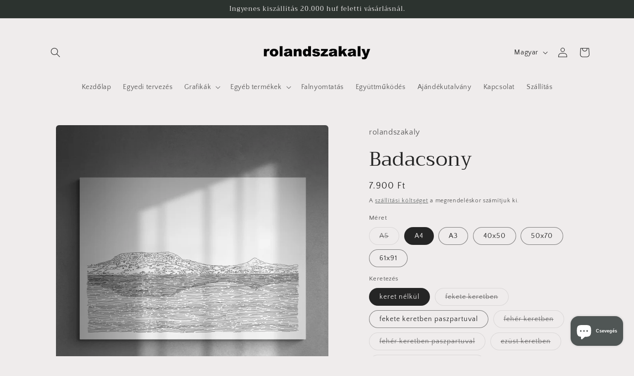

--- FILE ---
content_type: text/html; charset=utf-8
request_url: https://rolandszakaly.com/products/badacsony
body_size: 44264
content:
<!doctype html>
<html class="no-js" lang="hu">
  <head>
    <!-- Start cookieyes banner --> <script id="cookieyes" type="text/javascript" src="https://cdn-cookieyes.com/common/shopify.js"></script> <script id="cookieyes" type="text/javascript" src="https://cdn-cookieyes.com/client_data/5efd2536128865ffc63a20e6/script.js"></script> <!-- End cookieyes banner -->
    <meta charset="utf-8">
    <meta http-equiv="X-UA-Compatible" content="IE=edge">
    <meta name="viewport" content="width=device-width,initial-scale=1">
    <meta name="theme-color" content="">
    <!-- Google Tag Manager -->
<script>(function(w,d,s,l,i){w[l]=w[l]||[];w[l].push({'gtm.start':
new Date().getTime(),event:'gtm.js'});var f=d.getElementsByTagName(s)[0],
j=d.createElement(s),dl=l!='dataLayer'?'&l='+l:'';j.async=true;j.src=
'https://www.googletagmanager.com/gtm.js?id='+i+dl;f.parentNode.insertBefore(j,f);
})(window,document,'script','dataLayer','GTM-MC6428BK');</script>
<!-- End Google Tag Manager -->
    <link rel="canonical" href="https://rolandszakaly.com/products/badacsony">
    <link rel="preconnect" href="https://cdn.shopify.com" crossorigin>
    
    <script>(function(w,d,s,l,i){w[l]=w[l]||[];w[l].push({'gtm.start':
    new Date().getTime(),event:'gtm.js'});var f=d.getElementsByTagName(s)[0],
    j=d.createElement(s),dl=l!='dataLayer'?'&l='+l:'';j.async=true;j.src=
    'https://www.googletagmanager.com/gtm.js?id='+i+dl;f.parentNode.insertBefore(j,f);
    })(window,document,'script','dataLayer','GTM-5G679K5');</script>
    <!-- End Google Tag Manager --><link rel="preconnect" href="https://fonts.shopifycdn.com" crossorigin><title>
      Badacsony
 &ndash; rolandszakaly</title>

    
      <meta name="description" content="A Badacsony látképéről készült rajzom többféle méretben magas minőségű, finom papírra nyomva. Múzeumi minőségű művészi nyomat, kézműves papír felhasználásával. A nyomatok 170g-os enyhén textúrált, klasszikus, matt hatású Rives Linear papírra készülnek. A posztereket selyemfényű 200g-os poszterpapírra nyomjuk, és karton">
    

    

<meta property="og:site_name" content="rolandszakaly">
<meta property="og:url" content="https://rolandszakaly.com/products/badacsony">
<meta property="og:title" content="Badacsony">
<meta property="og:type" content="product">
<meta property="og:description" content="A Badacsony látképéről készült rajzom többféle méretben magas minőségű, finom papírra nyomva. Múzeumi minőségű művészi nyomat, kézműves papír felhasználásával. A nyomatok 170g-os enyhén textúrált, klasszikus, matt hatású Rives Linear papírra készülnek. A posztereket selyemfényű 200g-os poszterpapírra nyomjuk, és karton"><meta property="og:image" content="http://rolandszakaly.com/cdn/shop/files/Indoor_plant_sitting_on_concrete_table.jpg?v=1699007926">
  <meta property="og:image:secure_url" content="https://rolandszakaly.com/cdn/shop/files/Indoor_plant_sitting_on_concrete_table.jpg?v=1699007926">
  <meta property="og:image:width" content="2001">
  <meta property="og:image:height" content="2000"><meta property="og:price:amount" content="4.900">
  <meta property="og:price:currency" content="HUF"><meta name="twitter:card" content="summary_large_image">
<meta name="twitter:title" content="Badacsony">
<meta name="twitter:description" content="A Badacsony látképéről készült rajzom többféle méretben magas minőségű, finom papírra nyomva. Múzeumi minőségű művészi nyomat, kézműves papír felhasználásával. A nyomatok 170g-os enyhén textúrált, klasszikus, matt hatású Rives Linear papírra készülnek. A posztereket selyemfényű 200g-os poszterpapírra nyomjuk, és karton">


    <script src="//rolandszakaly.com/cdn/shop/t/4/assets/constants.js?v=95358004781563950421683271366" defer="defer"></script>
    <script src="//rolandszakaly.com/cdn/shop/t/4/assets/pubsub.js?v=2921868252632587581683271367" defer="defer"></script>
    <script src="//rolandszakaly.com/cdn/shop/t/4/assets/global.js?v=127210358271191040921683271366" defer="defer"></script>
    <script>window.performance && window.performance.mark && window.performance.mark('shopify.content_for_header.start');</script><meta name="google-site-verification" content="8iuJW-XCf0Quo8unfzzMDHQV2phc4mb-3qRy5OohALs">
<meta name="google-site-verification" content="s1c0quP-pH7yWvry-_B9DrdcZuyfFntWnzCwallIHdk">
<meta id="shopify-digital-wallet" name="shopify-digital-wallet" content="/55898341525/digital_wallets/dialog">
<meta name="shopify-checkout-api-token" content="5e1ef2eadb9af6b3029186affd8449e7">
<meta id="in-context-paypal-metadata" data-shop-id="55898341525" data-venmo-supported="false" data-environment="production" data-locale="en_US" data-paypal-v4="true" data-currency="HUF">
<link rel="alternate" hreflang="x-default" href="https://rolandszakaly.com/products/badacsony">
<link rel="alternate" hreflang="hu" href="https://rolandszakaly.com/products/badacsony">
<link rel="alternate" hreflang="en" href="https://rolandszakaly.com/en/products/badacsony">
<link rel="alternate" type="application/json+oembed" href="https://rolandszakaly.com/products/badacsony.oembed">
<script async="async" src="/checkouts/internal/preloads.js?locale=hu-HU"></script>
<script id="shopify-features" type="application/json">{"accessToken":"5e1ef2eadb9af6b3029186affd8449e7","betas":["rich-media-storefront-analytics"],"domain":"rolandszakaly.com","predictiveSearch":true,"shopId":55898341525,"locale":"hu"}</script>
<script>var Shopify = Shopify || {};
Shopify.shop = "rolandszakalystore.myshopify.com";
Shopify.locale = "hu";
Shopify.currency = {"active":"HUF","rate":"1.0"};
Shopify.country = "HU";
Shopify.theme = {"name":"Craft","id":149239071060,"schema_name":"Craft","schema_version":"9.0.0","theme_store_id":1368,"role":"main"};
Shopify.theme.handle = "null";
Shopify.theme.style = {"id":null,"handle":null};
Shopify.cdnHost = "rolandszakaly.com/cdn";
Shopify.routes = Shopify.routes || {};
Shopify.routes.root = "/";</script>
<script type="module">!function(o){(o.Shopify=o.Shopify||{}).modules=!0}(window);</script>
<script>!function(o){function n(){var o=[];function n(){o.push(Array.prototype.slice.apply(arguments))}return n.q=o,n}var t=o.Shopify=o.Shopify||{};t.loadFeatures=n(),t.autoloadFeatures=n()}(window);</script>
<script id="shop-js-analytics" type="application/json">{"pageType":"product"}</script>
<script defer="defer" async type="module" src="//rolandszakaly.com/cdn/shopifycloud/shop-js/modules/v2/client.init-shop-cart-sync_DGf6IQRe.hu.esm.js"></script>
<script defer="defer" async type="module" src="//rolandszakaly.com/cdn/shopifycloud/shop-js/modules/v2/chunk.common_DXNxTWkv.esm.js"></script>
<script defer="defer" async type="module" src="//rolandszakaly.com/cdn/shopifycloud/shop-js/modules/v2/chunk.modal_CVfUphK8.esm.js"></script>
<script type="module">
  await import("//rolandszakaly.com/cdn/shopifycloud/shop-js/modules/v2/client.init-shop-cart-sync_DGf6IQRe.hu.esm.js");
await import("//rolandszakaly.com/cdn/shopifycloud/shop-js/modules/v2/chunk.common_DXNxTWkv.esm.js");
await import("//rolandszakaly.com/cdn/shopifycloud/shop-js/modules/v2/chunk.modal_CVfUphK8.esm.js");

  window.Shopify.SignInWithShop?.initShopCartSync?.({"fedCMEnabled":true,"windoidEnabled":true});

</script>
<script>(function() {
  var isLoaded = false;
  function asyncLoad() {
    if (isLoaded) return;
    isLoaded = true;
    var urls = ["\/\/cdn.shopify.com\/proxy\/1d59baa69255e7c745f88ce567109c7f2d26db4c9ef7f8cfaff4e2d8b204a3c0\/static.cdn.printful.com\/static\/js\/external\/shopify-product-customizer.js?v=0.28\u0026shop=rolandszakalystore.myshopify.com\u0026sp-cache-control=cHVibGljLCBtYXgtYWdlPTkwMA"];
    for (var i = 0; i < urls.length; i++) {
      var s = document.createElement('script');
      s.type = 'text/javascript';
      s.async = true;
      s.src = urls[i];
      var x = document.getElementsByTagName('script')[0];
      x.parentNode.insertBefore(s, x);
    }
  };
  if(window.attachEvent) {
    window.attachEvent('onload', asyncLoad);
  } else {
    window.addEventListener('load', asyncLoad, false);
  }
})();</script>
<script id="__st">var __st={"a":55898341525,"offset":3600,"reqid":"d6d345f5-fbda-49d8-b49f-4980bf55b562-1769263342","pageurl":"rolandszakaly.com\/products\/badacsony","u":"b23c2b042794","p":"product","rtyp":"product","rid":8406547923284};</script>
<script>window.ShopifyPaypalV4VisibilityTracking = true;</script>
<script id="captcha-bootstrap">!function(){'use strict';const t='contact',e='account',n='new_comment',o=[[t,t],['blogs',n],['comments',n],[t,'customer']],c=[[e,'customer_login'],[e,'guest_login'],[e,'recover_customer_password'],[e,'create_customer']],r=t=>t.map((([t,e])=>`form[action*='/${t}']:not([data-nocaptcha='true']) input[name='form_type'][value='${e}']`)).join(','),a=t=>()=>t?[...document.querySelectorAll(t)].map((t=>t.form)):[];function s(){const t=[...o],e=r(t);return a(e)}const i='password',u='form_key',d=['recaptcha-v3-token','g-recaptcha-response','h-captcha-response',i],f=()=>{try{return window.sessionStorage}catch{return}},m='__shopify_v',_=t=>t.elements[u];function p(t,e,n=!1){try{const o=window.sessionStorage,c=JSON.parse(o.getItem(e)),{data:r}=function(t){const{data:e,action:n}=t;return t[m]||n?{data:e,action:n}:{data:t,action:n}}(c);for(const[e,n]of Object.entries(r))t.elements[e]&&(t.elements[e].value=n);n&&o.removeItem(e)}catch(o){console.error('form repopulation failed',{error:o})}}const l='form_type',E='cptcha';function T(t){t.dataset[E]=!0}const w=window,h=w.document,L='Shopify',v='ce_forms',y='captcha';let A=!1;((t,e)=>{const n=(g='f06e6c50-85a8-45c8-87d0-21a2b65856fe',I='https://cdn.shopify.com/shopifycloud/storefront-forms-hcaptcha/ce_storefront_forms_captcha_hcaptcha.v1.5.2.iife.js',D={infoText:'hCaptcha által védett',privacyText:'Adatvédelem',termsText:'Használati feltételek'},(t,e,n)=>{const o=w[L][v],c=o.bindForm;if(c)return c(t,g,e,D).then(n);var r;o.q.push([[t,g,e,D],n]),r=I,A||(h.body.append(Object.assign(h.createElement('script'),{id:'captcha-provider',async:!0,src:r})),A=!0)});var g,I,D;w[L]=w[L]||{},w[L][v]=w[L][v]||{},w[L][v].q=[],w[L][y]=w[L][y]||{},w[L][y].protect=function(t,e){n(t,void 0,e),T(t)},Object.freeze(w[L][y]),function(t,e,n,w,h,L){const[v,y,A,g]=function(t,e,n){const i=e?o:[],u=t?c:[],d=[...i,...u],f=r(d),m=r(i),_=r(d.filter((([t,e])=>n.includes(e))));return[a(f),a(m),a(_),s()]}(w,h,L),I=t=>{const e=t.target;return e instanceof HTMLFormElement?e:e&&e.form},D=t=>v().includes(t);t.addEventListener('submit',(t=>{const e=I(t);if(!e)return;const n=D(e)&&!e.dataset.hcaptchaBound&&!e.dataset.recaptchaBound,o=_(e),c=g().includes(e)&&(!o||!o.value);(n||c)&&t.preventDefault(),c&&!n&&(function(t){try{if(!f())return;!function(t){const e=f();if(!e)return;const n=_(t);if(!n)return;const o=n.value;o&&e.removeItem(o)}(t);const e=Array.from(Array(32),(()=>Math.random().toString(36)[2])).join('');!function(t,e){_(t)||t.append(Object.assign(document.createElement('input'),{type:'hidden',name:u})),t.elements[u].value=e}(t,e),function(t,e){const n=f();if(!n)return;const o=[...t.querySelectorAll(`input[type='${i}']`)].map((({name:t})=>t)),c=[...d,...o],r={};for(const[a,s]of new FormData(t).entries())c.includes(a)||(r[a]=s);n.setItem(e,JSON.stringify({[m]:1,action:t.action,data:r}))}(t,e)}catch(e){console.error('failed to persist form',e)}}(e),e.submit())}));const S=(t,e)=>{t&&!t.dataset[E]&&(n(t,e.some((e=>e===t))),T(t))};for(const o of['focusin','change'])t.addEventListener(o,(t=>{const e=I(t);D(e)&&S(e,y())}));const B=e.get('form_key'),M=e.get(l),P=B&&M;t.addEventListener('DOMContentLoaded',(()=>{const t=y();if(P)for(const e of t)e.elements[l].value===M&&p(e,B);[...new Set([...A(),...v().filter((t=>'true'===t.dataset.shopifyCaptcha))])].forEach((e=>S(e,t)))}))}(h,new URLSearchParams(w.location.search),n,t,e,['guest_login'])})(!0,!0)}();</script>
<script integrity="sha256-4kQ18oKyAcykRKYeNunJcIwy7WH5gtpwJnB7kiuLZ1E=" data-source-attribution="shopify.loadfeatures" defer="defer" src="//rolandszakaly.com/cdn/shopifycloud/storefront/assets/storefront/load_feature-a0a9edcb.js" crossorigin="anonymous"></script>
<script data-source-attribution="shopify.dynamic_checkout.dynamic.init">var Shopify=Shopify||{};Shopify.PaymentButton=Shopify.PaymentButton||{isStorefrontPortableWallets:!0,init:function(){window.Shopify.PaymentButton.init=function(){};var t=document.createElement("script");t.src="https://rolandszakaly.com/cdn/shopifycloud/portable-wallets/latest/portable-wallets.hu.js",t.type="module",document.head.appendChild(t)}};
</script>
<script data-source-attribution="shopify.dynamic_checkout.buyer_consent">
  function portableWalletsHideBuyerConsent(e){var t=document.getElementById("shopify-buyer-consent"),n=document.getElementById("shopify-subscription-policy-button");t&&n&&(t.classList.add("hidden"),t.setAttribute("aria-hidden","true"),n.removeEventListener("click",e))}function portableWalletsShowBuyerConsent(e){var t=document.getElementById("shopify-buyer-consent"),n=document.getElementById("shopify-subscription-policy-button");t&&n&&(t.classList.remove("hidden"),t.removeAttribute("aria-hidden"),n.addEventListener("click",e))}window.Shopify?.PaymentButton&&(window.Shopify.PaymentButton.hideBuyerConsent=portableWalletsHideBuyerConsent,window.Shopify.PaymentButton.showBuyerConsent=portableWalletsShowBuyerConsent);
</script>
<script>
  function portableWalletsCleanup(e){e&&e.src&&console.error("Failed to load portable wallets script "+e.src);var t=document.querySelectorAll("shopify-accelerated-checkout .shopify-payment-button__skeleton, shopify-accelerated-checkout-cart .wallet-cart-button__skeleton"),e=document.getElementById("shopify-buyer-consent");for(let e=0;e<t.length;e++)t[e].remove();e&&e.remove()}function portableWalletsNotLoadedAsModule(e){e instanceof ErrorEvent&&"string"==typeof e.message&&e.message.includes("import.meta")&&"string"==typeof e.filename&&e.filename.includes("portable-wallets")&&(window.removeEventListener("error",portableWalletsNotLoadedAsModule),window.Shopify.PaymentButton.failedToLoad=e,"loading"===document.readyState?document.addEventListener("DOMContentLoaded",window.Shopify.PaymentButton.init):window.Shopify.PaymentButton.init())}window.addEventListener("error",portableWalletsNotLoadedAsModule);
</script>

<script type="module" src="https://rolandszakaly.com/cdn/shopifycloud/portable-wallets/latest/portable-wallets.hu.js" onError="portableWalletsCleanup(this)" crossorigin="anonymous"></script>
<script nomodule>
  document.addEventListener("DOMContentLoaded", portableWalletsCleanup);
</script>

<link id="shopify-accelerated-checkout-styles" rel="stylesheet" media="screen" href="https://rolandszakaly.com/cdn/shopifycloud/portable-wallets/latest/accelerated-checkout-backwards-compat.css" crossorigin="anonymous">
<style id="shopify-accelerated-checkout-cart">
        #shopify-buyer-consent {
  margin-top: 1em;
  display: inline-block;
  width: 100%;
}

#shopify-buyer-consent.hidden {
  display: none;
}

#shopify-subscription-policy-button {
  background: none;
  border: none;
  padding: 0;
  text-decoration: underline;
  font-size: inherit;
  cursor: pointer;
}

#shopify-subscription-policy-button::before {
  box-shadow: none;
}

      </style>
<script id="sections-script" data-sections="header" defer="defer" src="//rolandszakaly.com/cdn/shop/t/4/compiled_assets/scripts.js?v=1324"></script>
<script>window.performance && window.performance.mark && window.performance.mark('shopify.content_for_header.end');</script>


    <style data-shopify>
      @font-face {
  font-family: "Quattrocento Sans";
  font-weight: 400;
  font-style: normal;
  font-display: swap;
  src: url("//rolandszakaly.com/cdn/fonts/quattrocento_sans/quattrocentosans_n4.ce5e9bf514e68f53bdd875976847cf755c702eaa.woff2") format("woff2"),
       url("//rolandszakaly.com/cdn/fonts/quattrocento_sans/quattrocentosans_n4.44bbfb57d228eb8bb083d1f98e7d96e16137abce.woff") format("woff");
}

      @font-face {
  font-family: "Quattrocento Sans";
  font-weight: 700;
  font-style: normal;
  font-display: swap;
  src: url("//rolandszakaly.com/cdn/fonts/quattrocento_sans/quattrocentosans_n7.bdda9092621b2e3b4284b12e8f0c092969b176c1.woff2") format("woff2"),
       url("//rolandszakaly.com/cdn/fonts/quattrocento_sans/quattrocentosans_n7.3f8ab2a91343269966c4aa4831bcd588e7ce07b9.woff") format("woff");
}

      @font-face {
  font-family: "Quattrocento Sans";
  font-weight: 400;
  font-style: italic;
  font-display: swap;
  src: url("//rolandszakaly.com/cdn/fonts/quattrocento_sans/quattrocentosans_i4.4f70b1e78f59fa1468e3436ab863ff0bf71e71bb.woff2") format("woff2"),
       url("//rolandszakaly.com/cdn/fonts/quattrocento_sans/quattrocentosans_i4.b695efef5d957af404945574b7239740f79b899f.woff") format("woff");
}

      @font-face {
  font-family: "Quattrocento Sans";
  font-weight: 700;
  font-style: italic;
  font-display: swap;
  src: url("//rolandszakaly.com/cdn/fonts/quattrocento_sans/quattrocentosans_i7.49d754c8032546c24062cf385f8660abbb11ef1e.woff2") format("woff2"),
       url("//rolandszakaly.com/cdn/fonts/quattrocento_sans/quattrocentosans_i7.567b0b818999022d5a9ccb99542d8ff8cdb497df.woff") format("woff");
}

      @font-face {
  font-family: Trirong;
  font-weight: 400;
  font-style: normal;
  font-display: swap;
  src: url("//rolandszakaly.com/cdn/fonts/trirong/trirong_n4.46b40419aaa69bf77077c3108d75dad5a0318d4b.woff2") format("woff2"),
       url("//rolandszakaly.com/cdn/fonts/trirong/trirong_n4.97753898e63cd7e164ad614681eba2c7fe577190.woff") format("woff");
}


      :root {
        --font-body-family: "Quattrocento Sans", sans-serif;
        --font-body-style: normal;
        --font-body-weight: 400;
        --font-body-weight-bold: 700;

        --font-heading-family: Trirong, serif;
        --font-heading-style: normal;
        --font-heading-weight: 400;

        --font-body-scale: 1.0;
        --font-heading-scale: 1.0;

        --color-base-text: 37, 37, 37;
        --color-shadow: 37, 37, 37;
        --color-base-background-1: 239, 236, 236;
        --color-base-background-2: 255, 255, 255;
        --color-base-solid-button-labels: 239, 236, 236;
        --color-base-outline-button-labels: 80, 86, 85;
        --color-base-accent-1: 44, 51, 47;
        --color-base-accent-2: 63, 81, 71;
        --payment-terms-background-color: #EFECEC;

        --gradient-base-background-1: #EFECEC;
        --gradient-base-background-2: #FFFFFF;
        --gradient-base-accent-1: #2C332F;
        --gradient-base-accent-2: #3F5147;

        --media-padding: px;
        --media-border-opacity: 0.1;
        --media-border-width: 0px;
        --media-radius: 6px;
        --media-shadow-opacity: 0.0;
        --media-shadow-horizontal-offset: 0px;
        --media-shadow-vertical-offset: 4px;
        --media-shadow-blur-radius: 5px;
        --media-shadow-visible: 0;

        --page-width: 120rem;
        --page-width-margin: 0rem;

        --product-card-image-padding: 0.0rem;
        --product-card-corner-radius: 0.6rem;
        --product-card-text-alignment: left;
        --product-card-border-width: 0.1rem;
        --product-card-border-opacity: 0.1;
        --product-card-shadow-opacity: 0.0;
        --product-card-shadow-visible: 0;
        --product-card-shadow-horizontal-offset: 0.0rem;
        --product-card-shadow-vertical-offset: 0.4rem;
        --product-card-shadow-blur-radius: 0.5rem;

        --collection-card-image-padding: 0.0rem;
        --collection-card-corner-radius: 0.6rem;
        --collection-card-text-alignment: left;
        --collection-card-border-width: 0.1rem;
        --collection-card-border-opacity: 0.1;
        --collection-card-shadow-opacity: 0.0;
        --collection-card-shadow-visible: 0;
        --collection-card-shadow-horizontal-offset: 0.0rem;
        --collection-card-shadow-vertical-offset: 0.4rem;
        --collection-card-shadow-blur-radius: 0.5rem;

        --blog-card-image-padding: 0.0rem;
        --blog-card-corner-radius: 0.6rem;
        --blog-card-text-alignment: left;
        --blog-card-border-width: 0.1rem;
        --blog-card-border-opacity: 0.1;
        --blog-card-shadow-opacity: 0.0;
        --blog-card-shadow-visible: 0;
        --blog-card-shadow-horizontal-offset: 0.0rem;
        --blog-card-shadow-vertical-offset: 0.4rem;
        --blog-card-shadow-blur-radius: 0.5rem;

        --badge-corner-radius: 0.6rem;

        --popup-border-width: 1px;
        --popup-border-opacity: 0.5;
        --popup-corner-radius: 6px;
        --popup-shadow-opacity: 0.0;
        --popup-shadow-horizontal-offset: 0px;
        --popup-shadow-vertical-offset: 4px;
        --popup-shadow-blur-radius: 5px;

        --drawer-border-width: 1px;
        --drawer-border-opacity: 0.1;
        --drawer-shadow-opacity: 0.0;
        --drawer-shadow-horizontal-offset: 0px;
        --drawer-shadow-vertical-offset: 4px;
        --drawer-shadow-blur-radius: 5px;

        --spacing-sections-desktop: 0px;
        --spacing-sections-mobile: 0px;

        --grid-desktop-vertical-spacing: 20px;
        --grid-desktop-horizontal-spacing: 20px;
        --grid-mobile-vertical-spacing: 10px;
        --grid-mobile-horizontal-spacing: 10px;

        --text-boxes-border-opacity: 0.1;
        --text-boxes-border-width: 0px;
        --text-boxes-radius: 6px;
        --text-boxes-shadow-opacity: 0.0;
        --text-boxes-shadow-visible: 0;
        --text-boxes-shadow-horizontal-offset: 0px;
        --text-boxes-shadow-vertical-offset: 4px;
        --text-boxes-shadow-blur-radius: 5px;

        --buttons-radius: 6px;
        --buttons-radius-outset: 7px;
        --buttons-border-width: 1px;
        --buttons-border-opacity: 1.0;
        --buttons-shadow-opacity: 0.0;
        --buttons-shadow-visible: 0;
        --buttons-shadow-horizontal-offset: 0px;
        --buttons-shadow-vertical-offset: 4px;
        --buttons-shadow-blur-radius: 5px;
        --buttons-border-offset: 0.3px;

        --inputs-radius: 6px;
        --inputs-border-width: 1px;
        --inputs-border-opacity: 0.55;
        --inputs-shadow-opacity: 0.0;
        --inputs-shadow-horizontal-offset: 0px;
        --inputs-margin-offset: 0px;
        --inputs-shadow-vertical-offset: 4px;
        --inputs-shadow-blur-radius: 5px;
        --inputs-radius-outset: 7px;

        --variant-pills-radius: 40px;
        --variant-pills-border-width: 1px;
        --variant-pills-border-opacity: 0.55;
        --variant-pills-shadow-opacity: 0.0;
        --variant-pills-shadow-horizontal-offset: 0px;
        --variant-pills-shadow-vertical-offset: 4px;
        --variant-pills-shadow-blur-radius: 5px;
      }

      *,
      *::before,
      *::after {
        box-sizing: inherit;
      }

      html {
        box-sizing: border-box;
        font-size: calc(var(--font-body-scale) * 62.5%);
        height: 100%;
      }

      body {
        display: grid;
        grid-template-rows: auto auto 1fr auto;
        grid-template-columns: 100%;
        min-height: 100%;
        margin: 0;
        font-size: 1.5rem;
        letter-spacing: 0.06rem;
        line-height: calc(1 + 0.8 / var(--font-body-scale));
        font-family: var(--font-body-family);
        font-style: var(--font-body-style);
        font-weight: var(--font-body-weight);
      }

      @media screen and (min-width: 750px) {
        body {
          font-size: 1.6rem;
        }
      }
    </style>

    <link href="//rolandszakaly.com/cdn/shop/t/4/assets/base.css?v=140624990073879848751683271366" rel="stylesheet" type="text/css" media="all" />
<link rel="preload" as="font" href="//rolandszakaly.com/cdn/fonts/quattrocento_sans/quattrocentosans_n4.ce5e9bf514e68f53bdd875976847cf755c702eaa.woff2" type="font/woff2" crossorigin><link rel="preload" as="font" href="//rolandszakaly.com/cdn/fonts/trirong/trirong_n4.46b40419aaa69bf77077c3108d75dad5a0318d4b.woff2" type="font/woff2" crossorigin><link rel="stylesheet" href="//rolandszakaly.com/cdn/shop/t/4/assets/component-predictive-search.css?v=85913294783299393391683271366" media="print" onload="this.media='all'"><script>document.documentElement.className = document.documentElement.className.replace('no-js', 'js');
    if (Shopify.designMode) {
      document.documentElement.classList.add('shopify-design-mode');
    }
    </script>
  <script src="https://cdn.shopify.com/extensions/e8878072-2f6b-4e89-8082-94b04320908d/inbox-1254/assets/inbox-chat-loader.js" type="text/javascript" defer="defer"></script>
<link href="https://monorail-edge.shopifysvc.com" rel="dns-prefetch">
<script>(function(){if ("sendBeacon" in navigator && "performance" in window) {try {var session_token_from_headers = performance.getEntriesByType('navigation')[0].serverTiming.find(x => x.name == '_s').description;} catch {var session_token_from_headers = undefined;}var session_cookie_matches = document.cookie.match(/_shopify_s=([^;]*)/);var session_token_from_cookie = session_cookie_matches && session_cookie_matches.length === 2 ? session_cookie_matches[1] : "";var session_token = session_token_from_headers || session_token_from_cookie || "";function handle_abandonment_event(e) {var entries = performance.getEntries().filter(function(entry) {return /monorail-edge.shopifysvc.com/.test(entry.name);});if (!window.abandonment_tracked && entries.length === 0) {window.abandonment_tracked = true;var currentMs = Date.now();var navigation_start = performance.timing.navigationStart;var payload = {shop_id: 55898341525,url: window.location.href,navigation_start,duration: currentMs - navigation_start,session_token,page_type: "product"};window.navigator.sendBeacon("https://monorail-edge.shopifysvc.com/v1/produce", JSON.stringify({schema_id: "online_store_buyer_site_abandonment/1.1",payload: payload,metadata: {event_created_at_ms: currentMs,event_sent_at_ms: currentMs}}));}}window.addEventListener('pagehide', handle_abandonment_event);}}());</script>
<script id="web-pixels-manager-setup">(function e(e,d,r,n,o){if(void 0===o&&(o={}),!Boolean(null===(a=null===(i=window.Shopify)||void 0===i?void 0:i.analytics)||void 0===a?void 0:a.replayQueue)){var i,a;window.Shopify=window.Shopify||{};var t=window.Shopify;t.analytics=t.analytics||{};var s=t.analytics;s.replayQueue=[],s.publish=function(e,d,r){return s.replayQueue.push([e,d,r]),!0};try{self.performance.mark("wpm:start")}catch(e){}var l=function(){var e={modern:/Edge?\/(1{2}[4-9]|1[2-9]\d|[2-9]\d{2}|\d{4,})\.\d+(\.\d+|)|Firefox\/(1{2}[4-9]|1[2-9]\d|[2-9]\d{2}|\d{4,})\.\d+(\.\d+|)|Chrom(ium|e)\/(9{2}|\d{3,})\.\d+(\.\d+|)|(Maci|X1{2}).+ Version\/(15\.\d+|(1[6-9]|[2-9]\d|\d{3,})\.\d+)([,.]\d+|)( \(\w+\)|)( Mobile\/\w+|) Safari\/|Chrome.+OPR\/(9{2}|\d{3,})\.\d+\.\d+|(CPU[ +]OS|iPhone[ +]OS|CPU[ +]iPhone|CPU IPhone OS|CPU iPad OS)[ +]+(15[._]\d+|(1[6-9]|[2-9]\d|\d{3,})[._]\d+)([._]\d+|)|Android:?[ /-](13[3-9]|1[4-9]\d|[2-9]\d{2}|\d{4,})(\.\d+|)(\.\d+|)|Android.+Firefox\/(13[5-9]|1[4-9]\d|[2-9]\d{2}|\d{4,})\.\d+(\.\d+|)|Android.+Chrom(ium|e)\/(13[3-9]|1[4-9]\d|[2-9]\d{2}|\d{4,})\.\d+(\.\d+|)|SamsungBrowser\/([2-9]\d|\d{3,})\.\d+/,legacy:/Edge?\/(1[6-9]|[2-9]\d|\d{3,})\.\d+(\.\d+|)|Firefox\/(5[4-9]|[6-9]\d|\d{3,})\.\d+(\.\d+|)|Chrom(ium|e)\/(5[1-9]|[6-9]\d|\d{3,})\.\d+(\.\d+|)([\d.]+$|.*Safari\/(?![\d.]+ Edge\/[\d.]+$))|(Maci|X1{2}).+ Version\/(10\.\d+|(1[1-9]|[2-9]\d|\d{3,})\.\d+)([,.]\d+|)( \(\w+\)|)( Mobile\/\w+|) Safari\/|Chrome.+OPR\/(3[89]|[4-9]\d|\d{3,})\.\d+\.\d+|(CPU[ +]OS|iPhone[ +]OS|CPU[ +]iPhone|CPU IPhone OS|CPU iPad OS)[ +]+(10[._]\d+|(1[1-9]|[2-9]\d|\d{3,})[._]\d+)([._]\d+|)|Android:?[ /-](13[3-9]|1[4-9]\d|[2-9]\d{2}|\d{4,})(\.\d+|)(\.\d+|)|Mobile Safari.+OPR\/([89]\d|\d{3,})\.\d+\.\d+|Android.+Firefox\/(13[5-9]|1[4-9]\d|[2-9]\d{2}|\d{4,})\.\d+(\.\d+|)|Android.+Chrom(ium|e)\/(13[3-9]|1[4-9]\d|[2-9]\d{2}|\d{4,})\.\d+(\.\d+|)|Android.+(UC? ?Browser|UCWEB|U3)[ /]?(15\.([5-9]|\d{2,})|(1[6-9]|[2-9]\d|\d{3,})\.\d+)\.\d+|SamsungBrowser\/(5\.\d+|([6-9]|\d{2,})\.\d+)|Android.+MQ{2}Browser\/(14(\.(9|\d{2,})|)|(1[5-9]|[2-9]\d|\d{3,})(\.\d+|))(\.\d+|)|K[Aa][Ii]OS\/(3\.\d+|([4-9]|\d{2,})\.\d+)(\.\d+|)/},d=e.modern,r=e.legacy,n=navigator.userAgent;return n.match(d)?"modern":n.match(r)?"legacy":"unknown"}(),u="modern"===l?"modern":"legacy",c=(null!=n?n:{modern:"",legacy:""})[u],f=function(e){return[e.baseUrl,"/wpm","/b",e.hashVersion,"modern"===e.buildTarget?"m":"l",".js"].join("")}({baseUrl:d,hashVersion:r,buildTarget:u}),m=function(e){var d=e.version,r=e.bundleTarget,n=e.surface,o=e.pageUrl,i=e.monorailEndpoint;return{emit:function(e){var a=e.status,t=e.errorMsg,s=(new Date).getTime(),l=JSON.stringify({metadata:{event_sent_at_ms:s},events:[{schema_id:"web_pixels_manager_load/3.1",payload:{version:d,bundle_target:r,page_url:o,status:a,surface:n,error_msg:t},metadata:{event_created_at_ms:s}}]});if(!i)return console&&console.warn&&console.warn("[Web Pixels Manager] No Monorail endpoint provided, skipping logging."),!1;try{return self.navigator.sendBeacon.bind(self.navigator)(i,l)}catch(e){}var u=new XMLHttpRequest;try{return u.open("POST",i,!0),u.setRequestHeader("Content-Type","text/plain"),u.send(l),!0}catch(e){return console&&console.warn&&console.warn("[Web Pixels Manager] Got an unhandled error while logging to Monorail."),!1}}}}({version:r,bundleTarget:l,surface:e.surface,pageUrl:self.location.href,monorailEndpoint:e.monorailEndpoint});try{o.browserTarget=l,function(e){var d=e.src,r=e.async,n=void 0===r||r,o=e.onload,i=e.onerror,a=e.sri,t=e.scriptDataAttributes,s=void 0===t?{}:t,l=document.createElement("script"),u=document.querySelector("head"),c=document.querySelector("body");if(l.async=n,l.src=d,a&&(l.integrity=a,l.crossOrigin="anonymous"),s)for(var f in s)if(Object.prototype.hasOwnProperty.call(s,f))try{l.dataset[f]=s[f]}catch(e){}if(o&&l.addEventListener("load",o),i&&l.addEventListener("error",i),u)u.appendChild(l);else{if(!c)throw new Error("Did not find a head or body element to append the script");c.appendChild(l)}}({src:f,async:!0,onload:function(){if(!function(){var e,d;return Boolean(null===(d=null===(e=window.Shopify)||void 0===e?void 0:e.analytics)||void 0===d?void 0:d.initialized)}()){var d=window.webPixelsManager.init(e)||void 0;if(d){var r=window.Shopify.analytics;r.replayQueue.forEach((function(e){var r=e[0],n=e[1],o=e[2];d.publishCustomEvent(r,n,o)})),r.replayQueue=[],r.publish=d.publishCustomEvent,r.visitor=d.visitor,r.initialized=!0}}},onerror:function(){return m.emit({status:"failed",errorMsg:"".concat(f," has failed to load")})},sri:function(e){var d=/^sha384-[A-Za-z0-9+/=]+$/;return"string"==typeof e&&d.test(e)}(c)?c:"",scriptDataAttributes:o}),m.emit({status:"loading"})}catch(e){m.emit({status:"failed",errorMsg:(null==e?void 0:e.message)||"Unknown error"})}}})({shopId: 55898341525,storefrontBaseUrl: "https://rolandszakaly.com",extensionsBaseUrl: "https://extensions.shopifycdn.com/cdn/shopifycloud/web-pixels-manager",monorailEndpoint: "https://monorail-edge.shopifysvc.com/unstable/produce_batch",surface: "storefront-renderer",enabledBetaFlags: ["2dca8a86"],webPixelsConfigList: [{"id":"1176797524","configuration":"{\"config\":\"{\\\"pixel_id\\\":\\\"AW-377766336\\\",\\\"target_country\\\":\\\"HU\\\",\\\"gtag_events\\\":[{\\\"type\\\":\\\"begin_checkout\\\",\\\"action_label\\\":\\\"AW-377766336\\\/a2JOCKvv3KYYEMCDkbQB\\\"},{\\\"type\\\":\\\"search\\\",\\\"action_label\\\":\\\"AW-377766336\\\/H2uNCKXv3KYYEMCDkbQB\\\"},{\\\"type\\\":\\\"view_item\\\",\\\"action_label\\\":[\\\"AW-377766336\\\/Nt6ECKLv3KYYEMCDkbQB\\\",\\\"MC-14W6GXHD93\\\"]},{\\\"type\\\":\\\"purchase\\\",\\\"action_label\\\":[\\\"AW-377766336\\\/eJu0CJzv3KYYEMCDkbQB\\\",\\\"MC-14W6GXHD93\\\"]},{\\\"type\\\":\\\"page_view\\\",\\\"action_label\\\":[\\\"AW-377766336\\\/Aa_tCJ_v3KYYEMCDkbQB\\\",\\\"MC-14W6GXHD93\\\"]},{\\\"type\\\":\\\"add_payment_info\\\",\\\"action_label\\\":\\\"AW-377766336\\\/q_wTCK7v3KYYEMCDkbQB\\\"},{\\\"type\\\":\\\"add_to_cart\\\",\\\"action_label\\\":\\\"AW-377766336\\\/jmfqCKjv3KYYEMCDkbQB\\\"}],\\\"enable_monitoring_mode\\\":false}\"}","eventPayloadVersion":"v1","runtimeContext":"OPEN","scriptVersion":"b2a88bafab3e21179ed38636efcd8a93","type":"APP","apiClientId":1780363,"privacyPurposes":[],"dataSharingAdjustments":{"protectedCustomerApprovalScopes":["read_customer_address","read_customer_email","read_customer_name","read_customer_personal_data","read_customer_phone"]}},{"id":"380338516","configuration":"{\"pixel_id\":\"458764052046213\",\"pixel_type\":\"facebook_pixel\",\"metaapp_system_user_token\":\"-\"}","eventPayloadVersion":"v1","runtimeContext":"OPEN","scriptVersion":"ca16bc87fe92b6042fbaa3acc2fbdaa6","type":"APP","apiClientId":2329312,"privacyPurposes":["ANALYTICS","MARKETING","SALE_OF_DATA"],"dataSharingAdjustments":{"protectedCustomerApprovalScopes":["read_customer_address","read_customer_email","read_customer_name","read_customer_personal_data","read_customer_phone"]}},{"id":"172458324","eventPayloadVersion":"v1","runtimeContext":"LAX","scriptVersion":"1","type":"CUSTOM","privacyPurposes":["ANALYTICS"],"name":"Google Analytics tag (migrated)"},{"id":"shopify-app-pixel","configuration":"{}","eventPayloadVersion":"v1","runtimeContext":"STRICT","scriptVersion":"0450","apiClientId":"shopify-pixel","type":"APP","privacyPurposes":["ANALYTICS","MARKETING"]},{"id":"shopify-custom-pixel","eventPayloadVersion":"v1","runtimeContext":"LAX","scriptVersion":"0450","apiClientId":"shopify-pixel","type":"CUSTOM","privacyPurposes":["ANALYTICS","MARKETING"]}],isMerchantRequest: false,initData: {"shop":{"name":"rolandszakaly","paymentSettings":{"currencyCode":"HUF"},"myshopifyDomain":"rolandszakalystore.myshopify.com","countryCode":"HU","storefrontUrl":"https:\/\/rolandszakaly.com"},"customer":null,"cart":null,"checkout":null,"productVariants":[{"price":{"amount":4900.0,"currencyCode":"HUF"},"product":{"title":"Badacsony","vendor":"rolandszakaly","id":"8406547923284","untranslatedTitle":"Badacsony","url":"\/products\/badacsony","type":"grafika"},"id":"47078631080276","image":{"src":"\/\/rolandszakaly.com\/cdn\/shop\/files\/Clean_And_Simple_Room_1_29552788-7a0d-4c0f-901e-7d323ef980e0.jpg?v=1699008304"},"sku":"","title":"A5 \/ keret nélkül","untranslatedTitle":"A5 \/ keret nélkül"},{"price":{"amount":7900.0,"currencyCode":"HUF"},"product":{"title":"Badacsony","vendor":"rolandszakaly","id":"8406547923284","untranslatedTitle":"Badacsony","url":"\/products\/badacsony","type":"grafika"},"id":"46615628022100","image":{"src":"\/\/rolandszakaly.com\/cdn\/shop\/files\/Black_vase_with_dried_leaves_on_white_table_43.jpg?v=1699007926"},"sku":"","title":"A4 \/ keret nélkül","untranslatedTitle":"A4 \/ keret nélkül"},{"price":{"amount":14900.0,"currencyCode":"HUF"},"product":{"title":"Badacsony","vendor":"rolandszakaly","id":"8406547923284","untranslatedTitle":"Badacsony","url":"\/products\/badacsony","type":"grafika"},"id":"46615628054868","image":{"src":"\/\/rolandszakaly.com\/cdn\/shop\/files\/Wine_bottles_sitting_on_rustic_table.jpg?v=1699008304"},"sku":"","title":"A4 \/ fekete keretben","untranslatedTitle":"A4 \/ fekete keretben"},{"price":{"amount":16900.0,"currencyCode":"HUF"},"product":{"title":"Badacsony","vendor":"rolandszakaly","id":"8406547923284","untranslatedTitle":"Badacsony","url":"\/products\/badacsony","type":"grafika"},"id":"47078631539028","image":{"src":"\/\/rolandszakaly.com\/cdn\/shop\/files\/Wine_bottles_sitting_on_rustic_table.jpg?v=1699008304"},"sku":"","title":"A4 \/ fekete keretben paszpartuval","untranslatedTitle":"A4 \/ fekete keretben paszpartuval"},{"price":{"amount":14900.0,"currencyCode":"HUF"},"product":{"title":"Badacsony","vendor":"rolandszakaly","id":"8406547923284","untranslatedTitle":"Badacsony","url":"\/products\/badacsony","type":"grafika"},"id":"46615628087636","image":{"src":"\/\/rolandszakaly.com\/cdn\/shop\/files\/Wine_bottles_sitting_on_rustic_table_1_52589754-6bd2-4988-b0f2-005dd0c0009f.jpg?v=1699008304"},"sku":"","title":"A4 \/ fehér keretben","untranslatedTitle":"A4 \/ fehér keretben"},{"price":{"amount":16900.0,"currencyCode":"HUF"},"product":{"title":"Badacsony","vendor":"rolandszakaly","id":"8406547923284","untranslatedTitle":"Badacsony","url":"\/products\/badacsony","type":"grafika"},"id":"47078631604564","image":{"src":"\/\/rolandszakaly.com\/cdn\/shop\/files\/Wine_bottles_sitting_on_rustic_table_1_52589754-6bd2-4988-b0f2-005dd0c0009f.jpg?v=1699008304"},"sku":"","title":"A4 \/ fehér keretben paszpartuval","untranslatedTitle":"A4 \/ fehér keretben paszpartuval"},{"price":{"amount":14900.0,"currencyCode":"HUF"},"product":{"title":"Badacsony","vendor":"rolandszakaly","id":"8406547923284","untranslatedTitle":"Badacsony","url":"\/products\/badacsony","type":"grafika"},"id":"47078631670100","image":{"src":"\/\/rolandszakaly.com\/cdn\/shop\/files\/Wine_bottles_sitting_on_rustic_table_2_f1453efa-582b-472a-a383-3c9601f563e6.jpg?v=1699008304"},"sku":"","title":"A4 \/ ezüst keretben","untranslatedTitle":"A4 \/ ezüst keretben"},{"price":{"amount":16900.0,"currencyCode":"HUF"},"product":{"title":"Badacsony","vendor":"rolandszakaly","id":"8406547923284","untranslatedTitle":"Badacsony","url":"\/products\/badacsony","type":"grafika"},"id":"47078631702868","image":{"src":"\/\/rolandszakaly.com\/cdn\/shop\/files\/Wine_bottles_sitting_on_rustic_table_2_f1453efa-582b-472a-a383-3c9601f563e6.jpg?v=1699008304"},"sku":"","title":"A4 \/ ezüst keretben paszpartuval","untranslatedTitle":"A4 \/ ezüst keretben paszpartuval"},{"price":{"amount":12900.0,"currencyCode":"HUF"},"product":{"title":"Badacsony","vendor":"rolandszakaly","id":"8406547923284","untranslatedTitle":"Badacsony","url":"\/products\/badacsony","type":"grafika"},"id":"46615628185940","image":{"src":"\/\/rolandszakaly.com\/cdn\/shop\/files\/Black_vase_with_dried_leaves_on_white_table_43.jpg?v=1699007926"},"sku":"","title":"A3 \/ keret nélkül","untranslatedTitle":"A3 \/ keret nélkül"},{"price":{"amount":20900.0,"currencyCode":"HUF"},"product":{"title":"Badacsony","vendor":"rolandszakaly","id":"8406547923284","untranslatedTitle":"Badacsony","url":"\/products\/badacsony","type":"grafika"},"id":"46615628218708","image":{"src":"\/\/rolandszakaly.com\/cdn\/shop\/files\/Wine_bottles_sitting_on_rustic_table.jpg?v=1699008304"},"sku":"","title":"A3 \/ fekete keretben","untranslatedTitle":"A3 \/ fekete keretben"},{"price":{"amount":22900.0,"currencyCode":"HUF"},"product":{"title":"Badacsony","vendor":"rolandszakaly","id":"8406547923284","untranslatedTitle":"Badacsony","url":"\/products\/badacsony","type":"grafika"},"id":"47078631735636","image":{"src":"\/\/rolandszakaly.com\/cdn\/shop\/files\/Ceramic_urns_sitting_on_plinth_4_830e5263-f2db-4d7d-ae6b-584ee79096f2.jpg?v=1699007926"},"sku":"","title":"A3 \/ fekete keretben paszpartuval","untranslatedTitle":"A3 \/ fekete keretben paszpartuval"},{"price":{"amount":20900.0,"currencyCode":"HUF"},"product":{"title":"Badacsony","vendor":"rolandszakaly","id":"8406547923284","untranslatedTitle":"Badacsony","url":"\/products\/badacsony","type":"grafika"},"id":"46615628251476","image":{"src":"\/\/rolandszakaly.com\/cdn\/shop\/files\/Wine_bottles_sitting_on_rustic_table_1_52589754-6bd2-4988-b0f2-005dd0c0009f.jpg?v=1699008304"},"sku":"","title":"A3 \/ fehér keretben","untranslatedTitle":"A3 \/ fehér keretben"},{"price":{"amount":22900.0,"currencyCode":"HUF"},"product":{"title":"Badacsony","vendor":"rolandszakaly","id":"8406547923284","untranslatedTitle":"Badacsony","url":"\/products\/badacsony","type":"grafika"},"id":"47078631768404","image":{"src":"\/\/rolandszakaly.com\/cdn\/shop\/files\/Wine_bottles_sitting_on_rustic_table_1_52589754-6bd2-4988-b0f2-005dd0c0009f.jpg?v=1699008304"},"sku":"","title":"A3 \/ fehér keretben paszpartuval","untranslatedTitle":"A3 \/ fehér keretben paszpartuval"},{"price":{"amount":20900.0,"currencyCode":"HUF"},"product":{"title":"Badacsony","vendor":"rolandszakaly","id":"8406547923284","untranslatedTitle":"Badacsony","url":"\/products\/badacsony","type":"grafika"},"id":"47078631801172","image":{"src":"\/\/rolandszakaly.com\/cdn\/shop\/files\/Wine_bottles_sitting_on_rustic_table_2_f1453efa-582b-472a-a383-3c9601f563e6.jpg?v=1699008304"},"sku":"","title":"A3 \/ ezüst keretben","untranslatedTitle":"A3 \/ ezüst keretben"},{"price":{"amount":22900.0,"currencyCode":"HUF"},"product":{"title":"Badacsony","vendor":"rolandszakaly","id":"8406547923284","untranslatedTitle":"Badacsony","url":"\/products\/badacsony","type":"grafika"},"id":"47078631833940","image":{"src":"\/\/rolandszakaly.com\/cdn\/shop\/files\/Indoor_plant_sitting_on_concrete_table.jpg?v=1699007926"},"sku":"","title":"A3 \/ ezüst keretben paszpartuval","untranslatedTitle":"A3 \/ ezüst keretben paszpartuval"},{"price":{"amount":13900.0,"currencyCode":"HUF"},"product":{"title":"Badacsony","vendor":"rolandszakaly","id":"8406547923284","untranslatedTitle":"Badacsony","url":"\/products\/badacsony","type":"grafika"},"id":"47078631866708","image":{"src":"\/\/rolandszakaly.com\/cdn\/shop\/files\/Black_vase_with_dried_leaves_on_white_table_43.jpg?v=1699007926"},"sku":"","title":"40x50 \/ keret nélkül","untranslatedTitle":"40x50 \/ keret nélkül"},{"price":{"amount":24900.0,"currencyCode":"HUF"},"product":{"title":"Badacsony","vendor":"rolandszakaly","id":"8406547923284","untranslatedTitle":"Badacsony","url":"\/products\/badacsony","type":"grafika"},"id":"47078631899476","image":{"src":"\/\/rolandszakaly.com\/cdn\/shop\/files\/Wine_bottles_sitting_on_rustic_table.jpg?v=1699008304"},"sku":"","title":"40x50 \/ fekete keretben","untranslatedTitle":"40x50 \/ fekete keretben"},{"price":{"amount":29900.0,"currencyCode":"HUF"},"product":{"title":"Badacsony","vendor":"rolandszakaly","id":"8406547923284","untranslatedTitle":"Badacsony","url":"\/products\/badacsony","type":"grafika"},"id":"47078631932244","image":{"src":"\/\/rolandszakaly.com\/cdn\/shop\/files\/Ceramic_urns_sitting_on_plinth_4_830e5263-f2db-4d7d-ae6b-584ee79096f2.jpg?v=1699007926"},"sku":"","title":"40x50 \/ fekete keretben paszpartuval","untranslatedTitle":"40x50 \/ fekete keretben paszpartuval"},{"price":{"amount":24900.0,"currencyCode":"HUF"},"product":{"title":"Badacsony","vendor":"rolandszakaly","id":"8406547923284","untranslatedTitle":"Badacsony","url":"\/products\/badacsony","type":"grafika"},"id":"47078631965012","image":{"src":"\/\/rolandszakaly.com\/cdn\/shop\/files\/Wine_bottles_sitting_on_rustic_table_1_52589754-6bd2-4988-b0f2-005dd0c0009f.jpg?v=1699008304"},"sku":"","title":"40x50 \/ fehér keretben","untranslatedTitle":"40x50 \/ fehér keretben"},{"price":{"amount":24900.0,"currencyCode":"HUF"},"product":{"title":"Badacsony","vendor":"rolandszakaly","id":"8406547923284","untranslatedTitle":"Badacsony","url":"\/products\/badacsony","type":"grafika"},"id":"47078632030548","image":{"src":"\/\/rolandszakaly.com\/cdn\/shop\/files\/Wine_bottles_sitting_on_rustic_table_2_f1453efa-582b-472a-a383-3c9601f563e6.jpg?v=1699008304"},"sku":"","title":"40x50 \/ ezüst keretben","untranslatedTitle":"40x50 \/ ezüst keretben"},{"price":{"amount":29900.0,"currencyCode":"HUF"},"product":{"title":"Badacsony","vendor":"rolandszakaly","id":"8406547923284","untranslatedTitle":"Badacsony","url":"\/products\/badacsony","type":"grafika"},"id":"47078632063316","image":{"src":"\/\/rolandszakaly.com\/cdn\/shop\/files\/Indoor_plant_sitting_on_concrete_table.jpg?v=1699007926"},"sku":"","title":"40x50 \/ ezüst keretben paszpartuval","untranslatedTitle":"40x50 \/ ezüst keretben paszpartuval"},{"price":{"amount":15900.0,"currencyCode":"HUF"},"product":{"title":"Badacsony","vendor":"rolandszakaly","id":"8406547923284","untranslatedTitle":"Badacsony","url":"\/products\/badacsony","type":"grafika"},"id":"47078632096084","image":{"src":"\/\/rolandszakaly.com\/cdn\/shop\/files\/Black_vase_with_dried_leaves_on_white_table_43.jpg?v=1699007926"},"sku":"","title":"50x70 \/ keret nélkül","untranslatedTitle":"50x70 \/ keret nélkül"},{"price":{"amount":31900.0,"currencyCode":"HUF"},"product":{"title":"Badacsony","vendor":"rolandszakaly","id":"8406547923284","untranslatedTitle":"Badacsony","url":"\/products\/badacsony","type":"grafika"},"id":"47078632128852","image":{"src":"\/\/rolandszakaly.com\/cdn\/shop\/files\/Relaxing_bath_with_side_table.jpg?v=1699008304"},"sku":"","title":"50x70 \/ fekete keretben","untranslatedTitle":"50x70 \/ fekete keretben"},{"price":{"amount":33900.0,"currencyCode":"HUF"},"product":{"title":"Badacsony","vendor":"rolandszakaly","id":"8406547923284","untranslatedTitle":"Badacsony","url":"\/products\/badacsony","type":"grafika"},"id":"47078632161620","image":{"src":"\/\/rolandszakaly.com\/cdn\/shop\/files\/Wine_bottles_sitting_on_rustic_table.jpg?v=1699008304"},"sku":"","title":"50x70 \/ fekete keretben paszpartuval","untranslatedTitle":"50x70 \/ fekete keretben paszpartuval"},{"price":{"amount":31900.0,"currencyCode":"HUF"},"product":{"title":"Badacsony","vendor":"rolandszakaly","id":"8406547923284","untranslatedTitle":"Badacsony","url":"\/products\/badacsony","type":"grafika"},"id":"47078632259924","image":{"src":"\/\/rolandszakaly.com\/cdn\/shop\/files\/Wine_bottles_sitting_on_rustic_table_2_f1453efa-582b-472a-a383-3c9601f563e6.jpg?v=1699008304"},"sku":"","title":"50x70 \/ ezüst keretben","untranslatedTitle":"50x70 \/ ezüst keretben"},{"price":{"amount":33900.0,"currencyCode":"HUF"},"product":{"title":"Badacsony","vendor":"rolandszakaly","id":"8406547923284","untranslatedTitle":"Badacsony","url":"\/products\/badacsony","type":"grafika"},"id":"47078632292692","image":{"src":"\/\/rolandszakaly.com\/cdn\/shop\/files\/Wine_bottles_sitting_on_rustic_table_2_f1453efa-582b-472a-a383-3c9601f563e6.jpg?v=1699008304"},"sku":"","title":"50x70 \/ ezüst keretben paszpartuval","untranslatedTitle":"50x70 \/ ezüst keretben paszpartuval"},{"price":{"amount":16900.0,"currencyCode":"HUF"},"product":{"title":"Badacsony","vendor":"rolandszakaly","id":"8406547923284","untranslatedTitle":"Badacsony","url":"\/products\/badacsony","type":"grafika"},"id":"47078632325460","image":{"src":"\/\/rolandszakaly.com\/cdn\/shop\/files\/Black_vase_with_dried_leaves_on_white_table_43.jpg?v=1699007926"},"sku":"","title":"61x91 \/ keret nélkül","untranslatedTitle":"61x91 \/ keret nélkül"},{"price":{"amount":34900.0,"currencyCode":"HUF"},"product":{"title":"Badacsony","vendor":"rolandszakaly","id":"8406547923284","untranslatedTitle":"Badacsony","url":"\/products\/badacsony","type":"grafika"},"id":"47078632358228","image":{"src":"\/\/rolandszakaly.com\/cdn\/shop\/files\/Relaxing_bath_with_side_table.jpg?v=1699008304"},"sku":"","title":"61x91 \/ fekete keretben","untranslatedTitle":"61x91 \/ fekete keretben"},{"price":{"amount":34900.0,"currencyCode":"HUF"},"product":{"title":"Badacsony","vendor":"rolandszakaly","id":"8406547923284","untranslatedTitle":"Badacsony","url":"\/products\/badacsony","type":"grafika"},"id":"47078632489300","image":{"src":"\/\/rolandszakaly.com\/cdn\/shop\/files\/Wine_bottles_sitting_on_rustic_table_2_f1453efa-582b-472a-a383-3c9601f563e6.jpg?v=1699008304"},"sku":"","title":"61x91 \/ ezüst keretben","untranslatedTitle":"61x91 \/ ezüst keretben"}],"purchasingCompany":null},},"https://rolandszakaly.com/cdn","fcfee988w5aeb613cpc8e4bc33m6693e112",{"modern":"","legacy":""},{"shopId":"55898341525","storefrontBaseUrl":"https:\/\/rolandszakaly.com","extensionBaseUrl":"https:\/\/extensions.shopifycdn.com\/cdn\/shopifycloud\/web-pixels-manager","surface":"storefront-renderer","enabledBetaFlags":"[\"2dca8a86\"]","isMerchantRequest":"false","hashVersion":"fcfee988w5aeb613cpc8e4bc33m6693e112","publish":"custom","events":"[[\"page_viewed\",{}],[\"product_viewed\",{\"productVariant\":{\"price\":{\"amount\":7900.0,\"currencyCode\":\"HUF\"},\"product\":{\"title\":\"Badacsony\",\"vendor\":\"rolandszakaly\",\"id\":\"8406547923284\",\"untranslatedTitle\":\"Badacsony\",\"url\":\"\/products\/badacsony\",\"type\":\"grafika\"},\"id\":\"46615628022100\",\"image\":{\"src\":\"\/\/rolandszakaly.com\/cdn\/shop\/files\/Black_vase_with_dried_leaves_on_white_table_43.jpg?v=1699007926\"},\"sku\":\"\",\"title\":\"A4 \/ keret nélkül\",\"untranslatedTitle\":\"A4 \/ keret nélkül\"}}]]"});</script><script>
  window.ShopifyAnalytics = window.ShopifyAnalytics || {};
  window.ShopifyAnalytics.meta = window.ShopifyAnalytics.meta || {};
  window.ShopifyAnalytics.meta.currency = 'HUF';
  var meta = {"product":{"id":8406547923284,"gid":"gid:\/\/shopify\/Product\/8406547923284","vendor":"rolandszakaly","type":"grafika","handle":"badacsony","variants":[{"id":47078631080276,"price":490000,"name":"Badacsony - A5 \/ keret nélkül","public_title":"A5 \/ keret nélkül","sku":""},{"id":46615628022100,"price":790000,"name":"Badacsony - A4 \/ keret nélkül","public_title":"A4 \/ keret nélkül","sku":""},{"id":46615628054868,"price":1490000,"name":"Badacsony - A4 \/ fekete keretben","public_title":"A4 \/ fekete keretben","sku":""},{"id":47078631539028,"price":1690000,"name":"Badacsony - A4 \/ fekete keretben paszpartuval","public_title":"A4 \/ fekete keretben paszpartuval","sku":""},{"id":46615628087636,"price":1490000,"name":"Badacsony - A4 \/ fehér keretben","public_title":"A4 \/ fehér keretben","sku":""},{"id":47078631604564,"price":1690000,"name":"Badacsony - A4 \/ fehér keretben paszpartuval","public_title":"A4 \/ fehér keretben paszpartuval","sku":""},{"id":47078631670100,"price":1490000,"name":"Badacsony - A4 \/ ezüst keretben","public_title":"A4 \/ ezüst keretben","sku":""},{"id":47078631702868,"price":1690000,"name":"Badacsony - A4 \/ ezüst keretben paszpartuval","public_title":"A4 \/ ezüst keretben paszpartuval","sku":""},{"id":46615628185940,"price":1290000,"name":"Badacsony - A3 \/ keret nélkül","public_title":"A3 \/ keret nélkül","sku":""},{"id":46615628218708,"price":2090000,"name":"Badacsony - A3 \/ fekete keretben","public_title":"A3 \/ fekete keretben","sku":""},{"id":47078631735636,"price":2290000,"name":"Badacsony - A3 \/ fekete keretben paszpartuval","public_title":"A3 \/ fekete keretben paszpartuval","sku":""},{"id":46615628251476,"price":2090000,"name":"Badacsony - A3 \/ fehér keretben","public_title":"A3 \/ fehér keretben","sku":""},{"id":47078631768404,"price":2290000,"name":"Badacsony - A3 \/ fehér keretben paszpartuval","public_title":"A3 \/ fehér keretben paszpartuval","sku":""},{"id":47078631801172,"price":2090000,"name":"Badacsony - A3 \/ ezüst keretben","public_title":"A3 \/ ezüst keretben","sku":""},{"id":47078631833940,"price":2290000,"name":"Badacsony - A3 \/ ezüst keretben paszpartuval","public_title":"A3 \/ ezüst keretben paszpartuval","sku":""},{"id":47078631866708,"price":1390000,"name":"Badacsony - 40x50 \/ keret nélkül","public_title":"40x50 \/ keret nélkül","sku":""},{"id":47078631899476,"price":2490000,"name":"Badacsony - 40x50 \/ fekete keretben","public_title":"40x50 \/ fekete keretben","sku":""},{"id":47078631932244,"price":2990000,"name":"Badacsony - 40x50 \/ fekete keretben paszpartuval","public_title":"40x50 \/ fekete keretben paszpartuval","sku":""},{"id":47078631965012,"price":2490000,"name":"Badacsony - 40x50 \/ fehér keretben","public_title":"40x50 \/ fehér keretben","sku":""},{"id":47078632030548,"price":2490000,"name":"Badacsony - 40x50 \/ ezüst keretben","public_title":"40x50 \/ ezüst keretben","sku":""},{"id":47078632063316,"price":2990000,"name":"Badacsony - 40x50 \/ ezüst keretben paszpartuval","public_title":"40x50 \/ ezüst keretben paszpartuval","sku":""},{"id":47078632096084,"price":1590000,"name":"Badacsony - 50x70 \/ keret nélkül","public_title":"50x70 \/ keret nélkül","sku":""},{"id":47078632128852,"price":3190000,"name":"Badacsony - 50x70 \/ fekete keretben","public_title":"50x70 \/ fekete keretben","sku":""},{"id":47078632161620,"price":3390000,"name":"Badacsony - 50x70 \/ fekete keretben paszpartuval","public_title":"50x70 \/ fekete keretben paszpartuval","sku":""},{"id":47078632259924,"price":3190000,"name":"Badacsony - 50x70 \/ ezüst keretben","public_title":"50x70 \/ ezüst keretben","sku":""},{"id":47078632292692,"price":3390000,"name":"Badacsony - 50x70 \/ ezüst keretben paszpartuval","public_title":"50x70 \/ ezüst keretben paszpartuval","sku":""},{"id":47078632325460,"price":1690000,"name":"Badacsony - 61x91 \/ keret nélkül","public_title":"61x91 \/ keret nélkül","sku":""},{"id":47078632358228,"price":3490000,"name":"Badacsony - 61x91 \/ fekete keretben","public_title":"61x91 \/ fekete keretben","sku":""},{"id":47078632489300,"price":3490000,"name":"Badacsony - 61x91 \/ ezüst keretben","public_title":"61x91 \/ ezüst keretben","sku":""}],"remote":false},"page":{"pageType":"product","resourceType":"product","resourceId":8406547923284,"requestId":"d6d345f5-fbda-49d8-b49f-4980bf55b562-1769263342"}};
  for (var attr in meta) {
    window.ShopifyAnalytics.meta[attr] = meta[attr];
  }
</script>
<script class="analytics">
  (function () {
    var customDocumentWrite = function(content) {
      var jquery = null;

      if (window.jQuery) {
        jquery = window.jQuery;
      } else if (window.Checkout && window.Checkout.$) {
        jquery = window.Checkout.$;
      }

      if (jquery) {
        jquery('body').append(content);
      }
    };

    var hasLoggedConversion = function(token) {
      if (token) {
        return document.cookie.indexOf('loggedConversion=' + token) !== -1;
      }
      return false;
    }

    var setCookieIfConversion = function(token) {
      if (token) {
        var twoMonthsFromNow = new Date(Date.now());
        twoMonthsFromNow.setMonth(twoMonthsFromNow.getMonth() + 2);

        document.cookie = 'loggedConversion=' + token + '; expires=' + twoMonthsFromNow;
      }
    }

    var trekkie = window.ShopifyAnalytics.lib = window.trekkie = window.trekkie || [];
    if (trekkie.integrations) {
      return;
    }
    trekkie.methods = [
      'identify',
      'page',
      'ready',
      'track',
      'trackForm',
      'trackLink'
    ];
    trekkie.factory = function(method) {
      return function() {
        var args = Array.prototype.slice.call(arguments);
        args.unshift(method);
        trekkie.push(args);
        return trekkie;
      };
    };
    for (var i = 0; i < trekkie.methods.length; i++) {
      var key = trekkie.methods[i];
      trekkie[key] = trekkie.factory(key);
    }
    trekkie.load = function(config) {
      trekkie.config = config || {};
      trekkie.config.initialDocumentCookie = document.cookie;
      var first = document.getElementsByTagName('script')[0];
      var script = document.createElement('script');
      script.type = 'text/javascript';
      script.onerror = function(e) {
        var scriptFallback = document.createElement('script');
        scriptFallback.type = 'text/javascript';
        scriptFallback.onerror = function(error) {
                var Monorail = {
      produce: function produce(monorailDomain, schemaId, payload) {
        var currentMs = new Date().getTime();
        var event = {
          schema_id: schemaId,
          payload: payload,
          metadata: {
            event_created_at_ms: currentMs,
            event_sent_at_ms: currentMs
          }
        };
        return Monorail.sendRequest("https://" + monorailDomain + "/v1/produce", JSON.stringify(event));
      },
      sendRequest: function sendRequest(endpointUrl, payload) {
        // Try the sendBeacon API
        if (window && window.navigator && typeof window.navigator.sendBeacon === 'function' && typeof window.Blob === 'function' && !Monorail.isIos12()) {
          var blobData = new window.Blob([payload], {
            type: 'text/plain'
          });

          if (window.navigator.sendBeacon(endpointUrl, blobData)) {
            return true;
          } // sendBeacon was not successful

        } // XHR beacon

        var xhr = new XMLHttpRequest();

        try {
          xhr.open('POST', endpointUrl);
          xhr.setRequestHeader('Content-Type', 'text/plain');
          xhr.send(payload);
        } catch (e) {
          console.log(e);
        }

        return false;
      },
      isIos12: function isIos12() {
        return window.navigator.userAgent.lastIndexOf('iPhone; CPU iPhone OS 12_') !== -1 || window.navigator.userAgent.lastIndexOf('iPad; CPU OS 12_') !== -1;
      }
    };
    Monorail.produce('monorail-edge.shopifysvc.com',
      'trekkie_storefront_load_errors/1.1',
      {shop_id: 55898341525,
      theme_id: 149239071060,
      app_name: "storefront",
      context_url: window.location.href,
      source_url: "//rolandszakaly.com/cdn/s/trekkie.storefront.8d95595f799fbf7e1d32231b9a28fd43b70c67d3.min.js"});

        };
        scriptFallback.async = true;
        scriptFallback.src = '//rolandszakaly.com/cdn/s/trekkie.storefront.8d95595f799fbf7e1d32231b9a28fd43b70c67d3.min.js';
        first.parentNode.insertBefore(scriptFallback, first);
      };
      script.async = true;
      script.src = '//rolandszakaly.com/cdn/s/trekkie.storefront.8d95595f799fbf7e1d32231b9a28fd43b70c67d3.min.js';
      first.parentNode.insertBefore(script, first);
    };
    trekkie.load(
      {"Trekkie":{"appName":"storefront","development":false,"defaultAttributes":{"shopId":55898341525,"isMerchantRequest":null,"themeId":149239071060,"themeCityHash":"807074494558575437","contentLanguage":"hu","currency":"HUF","eventMetadataId":"35a6185a-80d7-4d11-aaa6-21ff6d6de432"},"isServerSideCookieWritingEnabled":true,"monorailRegion":"shop_domain","enabledBetaFlags":["65f19447"]},"Session Attribution":{},"S2S":{"facebookCapiEnabled":true,"source":"trekkie-storefront-renderer","apiClientId":580111}}
    );

    var loaded = false;
    trekkie.ready(function() {
      if (loaded) return;
      loaded = true;

      window.ShopifyAnalytics.lib = window.trekkie;

      var originalDocumentWrite = document.write;
      document.write = customDocumentWrite;
      try { window.ShopifyAnalytics.merchantGoogleAnalytics.call(this); } catch(error) {};
      document.write = originalDocumentWrite;

      window.ShopifyAnalytics.lib.page(null,{"pageType":"product","resourceType":"product","resourceId":8406547923284,"requestId":"d6d345f5-fbda-49d8-b49f-4980bf55b562-1769263342","shopifyEmitted":true});

      var match = window.location.pathname.match(/checkouts\/(.+)\/(thank_you|post_purchase)/)
      var token = match? match[1]: undefined;
      if (!hasLoggedConversion(token)) {
        setCookieIfConversion(token);
        window.ShopifyAnalytics.lib.track("Viewed Product",{"currency":"HUF","variantId":47078631080276,"productId":8406547923284,"productGid":"gid:\/\/shopify\/Product\/8406547923284","name":"Badacsony - A5 \/ keret nélkül","price":"4900.00","sku":"","brand":"rolandszakaly","variant":"A5 \/ keret nélkül","category":"grafika","nonInteraction":true,"remote":false},undefined,undefined,{"shopifyEmitted":true});
      window.ShopifyAnalytics.lib.track("monorail:\/\/trekkie_storefront_viewed_product\/1.1",{"currency":"HUF","variantId":47078631080276,"productId":8406547923284,"productGid":"gid:\/\/shopify\/Product\/8406547923284","name":"Badacsony - A5 \/ keret nélkül","price":"4900.00","sku":"","brand":"rolandszakaly","variant":"A5 \/ keret nélkül","category":"grafika","nonInteraction":true,"remote":false,"referer":"https:\/\/rolandszakaly.com\/products\/badacsony"});
      }
    });


        var eventsListenerScript = document.createElement('script');
        eventsListenerScript.async = true;
        eventsListenerScript.src = "//rolandszakaly.com/cdn/shopifycloud/storefront/assets/shop_events_listener-3da45d37.js";
        document.getElementsByTagName('head')[0].appendChild(eventsListenerScript);

})();</script>
  <script>
  if (!window.ga || (window.ga && typeof window.ga !== 'function')) {
    window.ga = function ga() {
      (window.ga.q = window.ga.q || []).push(arguments);
      if (window.Shopify && window.Shopify.analytics && typeof window.Shopify.analytics.publish === 'function') {
        window.Shopify.analytics.publish("ga_stub_called", {}, {sendTo: "google_osp_migration"});
      }
      console.error("Shopify's Google Analytics stub called with:", Array.from(arguments), "\nSee https://help.shopify.com/manual/promoting-marketing/pixels/pixel-migration#google for more information.");
    };
    if (window.Shopify && window.Shopify.analytics && typeof window.Shopify.analytics.publish === 'function') {
      window.Shopify.analytics.publish("ga_stub_initialized", {}, {sendTo: "google_osp_migration"});
    }
  }
</script>
<script
  defer
  src="https://rolandszakaly.com/cdn/shopifycloud/perf-kit/shopify-perf-kit-3.0.4.min.js"
  data-application="storefront-renderer"
  data-shop-id="55898341525"
  data-render-region="gcp-us-east1"
  data-page-type="product"
  data-theme-instance-id="149239071060"
  data-theme-name="Craft"
  data-theme-version="9.0.0"
  data-monorail-region="shop_domain"
  data-resource-timing-sampling-rate="10"
  data-shs="true"
  data-shs-beacon="true"
  data-shs-export-with-fetch="true"
  data-shs-logs-sample-rate="1"
  data-shs-beacon-endpoint="https://rolandszakaly.com/api/collect"
></script>
</head>

  <body class="gradient">
   <!-- Google Tag Manager (noscript) -->
<noscript><iframe src="https://www.googletagmanager.com/ns.html?id=GTM-MC6428BK"
height="0" width="0" style="display:none;visibility:hidden"></iframe></noscript>
<!-- End Google Tag Manager (noscript) -->
    <a class="skip-to-content-link button visually-hidden" href="#MainContent">
      Ugrás a tartalomhoz
    </a><!-- BEGIN sections: header-group -->
<div id="shopify-section-sections--18907496808788__announcement-bar" class="shopify-section shopify-section-group-header-group announcement-bar-section"><div class="announcement-bar color-accent-1 gradient" role="region" aria-label="Közlemény" ><div class="page-width">
                <p class="announcement-bar__message center h5">
                  <span>Ingyenes kiszállítás 20.000 huf feletti vásárlásnál.</span></p>
              </div></div>
</div><div id="shopify-section-sections--18907496808788__header" class="shopify-section shopify-section-group-header-group section-header"><link rel="stylesheet" href="//rolandszakaly.com/cdn/shop/t/4/assets/component-list-menu.css?v=151968516119678728991683271366" media="print" onload="this.media='all'">
<link rel="stylesheet" href="//rolandszakaly.com/cdn/shop/t/4/assets/component-search.css?v=184225813856820874251683271366" media="print" onload="this.media='all'">
<link rel="stylesheet" href="//rolandszakaly.com/cdn/shop/t/4/assets/component-menu-drawer.css?v=94074963897493609391683271366" media="print" onload="this.media='all'">
<link rel="stylesheet" href="//rolandszakaly.com/cdn/shop/t/4/assets/component-cart-notification.css?v=108833082844665799571683271366" media="print" onload="this.media='all'">
<link rel="stylesheet" href="//rolandszakaly.com/cdn/shop/t/4/assets/component-cart-items.css?v=29412722223528841861683271366" media="print" onload="this.media='all'"><link rel="stylesheet" href="//rolandszakaly.com/cdn/shop/t/4/assets/component-price.css?v=65402837579211014041683271366" media="print" onload="this.media='all'">
  <link rel="stylesheet" href="//rolandszakaly.com/cdn/shop/t/4/assets/component-loading-overlay.css?v=167310470843593579841683271366" media="print" onload="this.media='all'"><link href="//rolandszakaly.com/cdn/shop/t/4/assets/component-localization-form.css?v=173603692892863148811683271366" rel="stylesheet" type="text/css" media="all" />
<noscript><link href="//rolandszakaly.com/cdn/shop/t/4/assets/component-list-menu.css?v=151968516119678728991683271366" rel="stylesheet" type="text/css" media="all" /></noscript>
<noscript><link href="//rolandszakaly.com/cdn/shop/t/4/assets/component-search.css?v=184225813856820874251683271366" rel="stylesheet" type="text/css" media="all" /></noscript>
<noscript><link href="//rolandszakaly.com/cdn/shop/t/4/assets/component-menu-drawer.css?v=94074963897493609391683271366" rel="stylesheet" type="text/css" media="all" /></noscript>
<noscript><link href="//rolandszakaly.com/cdn/shop/t/4/assets/component-cart-notification.css?v=108833082844665799571683271366" rel="stylesheet" type="text/css" media="all" /></noscript>
<noscript><link href="//rolandszakaly.com/cdn/shop/t/4/assets/component-cart-items.css?v=29412722223528841861683271366" rel="stylesheet" type="text/css" media="all" /></noscript>

<style>
  header-drawer {
    justify-self: start;
    margin-left: -1.2rem;
  }@media screen and (min-width: 990px) {
      header-drawer {
        display: none;
      }
    }.menu-drawer-container {
    display: flex;
  }

  .list-menu {
    list-style: none;
    padding: 0;
    margin: 0;
  }

  .list-menu--inline {
    display: inline-flex;
    flex-wrap: wrap;
  }

  summary.list-menu__item {
    padding-right: 2.7rem;
  }

  .list-menu__item {
    display: flex;
    align-items: center;
    line-height: calc(1 + 0.3 / var(--font-body-scale));
  }

  .list-menu__item--link {
    text-decoration: none;
    padding-bottom: 1rem;
    padding-top: 1rem;
    line-height: calc(1 + 0.8 / var(--font-body-scale));
  }

  @media screen and (min-width: 750px) {
    .list-menu__item--link {
      padding-bottom: 0.5rem;
      padding-top: 0.5rem;
    }
  }
</style><style data-shopify>.header {
    padding-top: 10px;
    padding-bottom: 10px;
  }

  .section-header {
    position: sticky; /* This is for fixing a Safari z-index issue. PR #2147 */
    margin-bottom: 0px;
  }

  @media screen and (min-width: 750px) {
    .section-header {
      margin-bottom: 0px;
    }
  }

  @media screen and (min-width: 990px) {
    .header {
      padding-top: 20px;
      padding-bottom: 20px;
    }
  }</style><script src="//rolandszakaly.com/cdn/shop/t/4/assets/details-disclosure.js?v=153497636716254413831683271366" defer="defer"></script>
<script src="//rolandszakaly.com/cdn/shop/t/4/assets/details-modal.js?v=4511761896672669691683271366" defer="defer"></script>
<script src="//rolandszakaly.com/cdn/shop/t/4/assets/cart-notification.js?v=160453272920806432391683271366" defer="defer"></script>
<script src="//rolandszakaly.com/cdn/shop/t/4/assets/search-form.js?v=113639710312857635801683271367" defer="defer"></script><script src="//rolandszakaly.com/cdn/shop/t/4/assets/localization-form.js?v=131562513936691783521683271366" defer="defer"></script><svg xmlns="http://www.w3.org/2000/svg" class="hidden">
  <symbol id="icon-search" viewbox="0 0 18 19" fill="none">
    <path fill-rule="evenodd" clip-rule="evenodd" d="M11.03 11.68A5.784 5.784 0 112.85 3.5a5.784 5.784 0 018.18 8.18zm.26 1.12a6.78 6.78 0 11.72-.7l5.4 5.4a.5.5 0 11-.71.7l-5.41-5.4z" fill="currentColor"/>
  </symbol>

  <symbol id="icon-reset" class="icon icon-close"  fill="none" viewBox="0 0 18 18" stroke="currentColor">
    <circle r="8.5" cy="9" cx="9" stroke-opacity="0.2"/>
    <path d="M6.82972 6.82915L1.17193 1.17097" stroke-linecap="round" stroke-linejoin="round" transform="translate(5 5)"/>
    <path d="M1.22896 6.88502L6.77288 1.11523" stroke-linecap="round" stroke-linejoin="round" transform="translate(5 5)"/>
  </symbol>

  <symbol id="icon-close" class="icon icon-close" fill="none" viewBox="0 0 18 17">
    <path d="M.865 15.978a.5.5 0 00.707.707l7.433-7.431 7.579 7.282a.501.501 0 00.846-.37.5.5 0 00-.153-.351L9.712 8.546l7.417-7.416a.5.5 0 10-.707-.708L8.991 7.853 1.413.573a.5.5 0 10-.693.72l7.563 7.268-7.418 7.417z" fill="currentColor">
  </symbol>
</svg><div class="header-wrapper color-background-1 gradient">
  <header class="header header--top-center header--mobile-center page-width header--has-menu"><header-drawer data-breakpoint="tablet">
        <details id="Details-menu-drawer-container" class="menu-drawer-container">
          <summary class="header__icon header__icon--menu header__icon--summary link focus-inset" aria-label="Menü">
            <span>
              <svg
  xmlns="http://www.w3.org/2000/svg"
  aria-hidden="true"
  focusable="false"
  class="icon icon-hamburger"
  fill="none"
  viewBox="0 0 18 16"
>
  <path d="M1 .5a.5.5 0 100 1h15.71a.5.5 0 000-1H1zM.5 8a.5.5 0 01.5-.5h15.71a.5.5 0 010 1H1A.5.5 0 01.5 8zm0 7a.5.5 0 01.5-.5h15.71a.5.5 0 010 1H1a.5.5 0 01-.5-.5z" fill="currentColor">
</svg>

              <svg
  xmlns="http://www.w3.org/2000/svg"
  aria-hidden="true"
  focusable="false"
  class="icon icon-close"
  fill="none"
  viewBox="0 0 18 17"
>
  <path d="M.865 15.978a.5.5 0 00.707.707l7.433-7.431 7.579 7.282a.501.501 0 00.846-.37.5.5 0 00-.153-.351L9.712 8.546l7.417-7.416a.5.5 0 10-.707-.708L8.991 7.853 1.413.573a.5.5 0 10-.693.72l7.563 7.268-7.418 7.417z" fill="currentColor">
</svg>

            </span>
          </summary>
          <div id="menu-drawer" class="gradient menu-drawer motion-reduce" tabindex="-1">
            <div class="menu-drawer__inner-container">
              <div class="menu-drawer__navigation-container">
                <nav class="menu-drawer__navigation">
                  <ul class="menu-drawer__menu has-submenu list-menu" role="list"><li><a href="/" class="menu-drawer__menu-item list-menu__item link link--text focus-inset">
                            Kezdőlap
                          </a></li><li><a href="/pages/egyedi-tervezes" class="menu-drawer__menu-item list-menu__item link link--text focus-inset">
                            Egyedi tervezés
                          </a></li><li><details id="Details-menu-drawer-menu-item-3">
                            <summary class="menu-drawer__menu-item list-menu__item link link--text focus-inset">
                              Grafikák
                              <svg
  viewBox="0 0 14 10"
  fill="none"
  aria-hidden="true"
  focusable="false"
  class="icon icon-arrow"
  xmlns="http://www.w3.org/2000/svg"
>
  <path fill-rule="evenodd" clip-rule="evenodd" d="M8.537.808a.5.5 0 01.817-.162l4 4a.5.5 0 010 .708l-4 4a.5.5 0 11-.708-.708L11.793 5.5H1a.5.5 0 010-1h10.793L8.646 1.354a.5.5 0 01-.109-.546z" fill="currentColor">
</svg>

                              <svg aria-hidden="true" focusable="false" class="icon icon-caret" viewBox="0 0 10 6">
  <path fill-rule="evenodd" clip-rule="evenodd" d="M9.354.646a.5.5 0 00-.708 0L5 4.293 1.354.646a.5.5 0 00-.708.708l4 4a.5.5 0 00.708 0l4-4a.5.5 0 000-.708z" fill="currentColor">
</svg>

                            </summary>
                            <div id="link-grafikak" class="menu-drawer__submenu has-submenu gradient motion-reduce" tabindex="-1">
                              <div class="menu-drawer__inner-submenu">
                                <button class="menu-drawer__close-button link link--text focus-inset" aria-expanded="true">
                                  <svg
  viewBox="0 0 14 10"
  fill="none"
  aria-hidden="true"
  focusable="false"
  class="icon icon-arrow"
  xmlns="http://www.w3.org/2000/svg"
>
  <path fill-rule="evenodd" clip-rule="evenodd" d="M8.537.808a.5.5 0 01.817-.162l4 4a.5.5 0 010 .708l-4 4a.5.5 0 11-.708-.708L11.793 5.5H1a.5.5 0 010-1h10.793L8.646 1.354a.5.5 0 01-.109-.546z" fill="currentColor">
</svg>

                                  Grafikák
                                </button>
                                <ul class="menu-drawer__menu list-menu" role="list" tabindex="-1"><li><a href="/collections/budapest/Budapest" class="menu-drawer__menu-item link link--text list-menu__item focus-inset">
                                          Budapest grafikák
                                        </a></li><li><a href="/collections/videki-grafikak" class="menu-drawer__menu-item link link--text list-menu__item focus-inset">
                                          Magyarország grafikák
                                        </a></li><li><a href="/collections/balaton/Balaton" class="menu-drawer__menu-item link link--text list-menu__item focus-inset">
                                          Balaton grafikák
                                        </a></li><li><a href="/collections/illusztralt-naplok" class="menu-drawer__menu-item link link--text list-menu__item focus-inset">
                                          Illusztrált naplók
                                        </a></li><li><a href="/collections/jegyzetfuzetek" class="menu-drawer__menu-item link link--text list-menu__item focus-inset">
                                          Füzetek
                                        </a></li><li><a href="/collections/operahazak" class="menu-drawer__menu-item link link--text list-menu__item focus-inset">
                                          Operaházak
                                        </a></li><li><a href="/collections/hidak/H%C3%ADd+Hidak" class="menu-drawer__menu-item link link--text list-menu__item focus-inset">
                                          Hidak
                                        </a></li><li><a href="/collections/italia" class="menu-drawer__menu-item link link--text list-menu__item focus-inset">
                                          Itália
                                        </a></li><li><a href="/collections/gyor/Gy%C5%91r+Gy%C5%91ri" class="menu-drawer__menu-item link link--text list-menu__item focus-inset">
                                          Győr
                                        </a></li><li><a href="/collections/papa/P%C3%A1pa" class="menu-drawer__menu-item link link--text list-menu__item focus-inset">
                                          Pápa
                                        </a></li><li><a href="/collections/szines-grafikak" class="menu-drawer__menu-item link link--text list-menu__item focus-inset">
                                          Színes grafikák
                                        </a></li><li><a href="/collections/magyarorszagi-varak-es-eroditmenyek" class="menu-drawer__menu-item link link--text list-menu__item focus-inset">
                                          Várak és erődítmények
                                        </a></li></ul>
                              </div>
                            </div>
                          </details></li><li><details id="Details-menu-drawer-menu-item-4">
                            <summary class="menu-drawer__menu-item list-menu__item link link--text focus-inset">
                              Egyéb termékek
                              <svg
  viewBox="0 0 14 10"
  fill="none"
  aria-hidden="true"
  focusable="false"
  class="icon icon-arrow"
  xmlns="http://www.w3.org/2000/svg"
>
  <path fill-rule="evenodd" clip-rule="evenodd" d="M8.537.808a.5.5 0 01.817-.162l4 4a.5.5 0 010 .708l-4 4a.5.5 0 11-.708-.708L11.793 5.5H1a.5.5 0 010-1h10.793L8.646 1.354a.5.5 0 01-.109-.546z" fill="currentColor">
</svg>

                              <svg aria-hidden="true" focusable="false" class="icon icon-caret" viewBox="0 0 10 6">
  <path fill-rule="evenodd" clip-rule="evenodd" d="M9.354.646a.5.5 0 00-.708 0L5 4.293 1.354.646a.5.5 0 00-.708.708l4 4a.5.5 0 00.708 0l4-4a.5.5 0 000-.708z" fill="currentColor">
</svg>

                            </summary>
                            <div id="link-egyeb-termekek" class="menu-drawer__submenu has-submenu gradient motion-reduce" tabindex="-1">
                              <div class="menu-drawer__inner-submenu">
                                <button class="menu-drawer__close-button link link--text focus-inset" aria-expanded="true">
                                  <svg
  viewBox="0 0 14 10"
  fill="none"
  aria-hidden="true"
  focusable="false"
  class="icon icon-arrow"
  xmlns="http://www.w3.org/2000/svg"
>
  <path fill-rule="evenodd" clip-rule="evenodd" d="M8.537.808a.5.5 0 01.817-.162l4 4a.5.5 0 010 .708l-4 4a.5.5 0 11-.708-.708L11.793 5.5H1a.5.5 0 010-1h10.793L8.646 1.354a.5.5 0 01-.109-.546z" fill="currentColor">
</svg>

                                  Egyéb termékek
                                </button>
                                <ul class="menu-drawer__menu list-menu" role="list" tabindex="-1"><li><a href="/collections/illusztralt-naplok" class="menu-drawer__menu-item link link--text list-menu__item focus-inset">
                                          Illusztrált naplók
                                        </a></li><li><a href="/collections/jegyzetfuzetek" class="menu-drawer__menu-item link link--text list-menu__item focus-inset">
                                          Füzetek
                                        </a></li><li><a href="/collections/travelers-notebook/traveler's" class="menu-drawer__menu-item link link--text list-menu__item focus-inset">
                                          Traveler&#39;s notebook
                                        </a></li><li><a href="/collections/vaszonkepek" class="menu-drawer__menu-item link link--text list-menu__item focus-inset">
                                          Vászonképek
                                        </a></li><li><a href="/pages/falnyomtatas" class="menu-drawer__menu-item link link--text list-menu__item focus-inset">
                                          Falnyomtatás
                                        </a></li></ul>
                              </div>
                            </div>
                          </details></li><li><a href="/pages/falnyomtatas" class="menu-drawer__menu-item list-menu__item link link--text focus-inset">
                            Falnyomtatás
                          </a></li><li><a href="/pages/egyuttmukodes" class="menu-drawer__menu-item list-menu__item link link--text focus-inset">
                            Együttműködés
                          </a></li><li><a href="/products/ajandekutalvany" class="menu-drawer__menu-item list-menu__item link link--text focus-inset">
                            Ajándékutalvány
                          </a></li><li><a href="/pages/kapcsolat" class="menu-drawer__menu-item list-menu__item link link--text focus-inset">
                            Kapcsolat
                          </a></li><li><a href="/pages/szallitas-2" class="menu-drawer__menu-item list-menu__item link link--text focus-inset">
                            Szállítás
                          </a></li></ul>
                </nav>
                <div class="menu-drawer__utility-links"><a href="https://shopify.com/55898341525/account?locale=hu&region_country=HU" class="menu-drawer__account link focus-inset h5 medium-hide large-up-hide">
                      <svg
  xmlns="http://www.w3.org/2000/svg"
  aria-hidden="true"
  focusable="false"
  class="icon icon-account"
  fill="none"
  viewBox="0 0 18 19"
>
  <path fill-rule="evenodd" clip-rule="evenodd" d="M6 4.5a3 3 0 116 0 3 3 0 01-6 0zm3-4a4 4 0 100 8 4 4 0 000-8zm5.58 12.15c1.12.82 1.83 2.24 1.91 4.85H1.51c.08-2.6.79-4.03 1.9-4.85C4.66 11.75 6.5 11.5 9 11.5s4.35.26 5.58 1.15zM9 10.5c-2.5 0-4.65.24-6.17 1.35C1.27 12.98.5 14.93.5 18v.5h17V18c0-3.07-.77-5.02-2.33-6.15-1.52-1.1-3.67-1.35-6.17-1.35z" fill="currentColor">
</svg>

Bejelentkezés</a><div class="menu-drawer__localization header__localization">
<localization-form><form method="post" action="/localization" id="HeaderLanguageMobileForm" accept-charset="UTF-8" class="localization-form" enctype="multipart/form-data"><input type="hidden" name="form_type" value="localization" /><input type="hidden" name="utf8" value="✓" /><input type="hidden" name="_method" value="put" /><input type="hidden" name="return_to" value="/products/badacsony" /><div class="no-js-hidden">
                              <h2 class="visually-hidden" id="HeaderLanguageMobileLabel">Nyelv</h2><div class="disclosure">
  <button
    type="button"
    class="disclosure__button localization-form__select localization-selector link link--text caption-large"
    aria-expanded="false"
    aria-controls="HeaderLanguageMobileList"
    aria-describedby="HeaderLanguageMobileLabel"
  >
    <span>Magyar</span>
    <svg aria-hidden="true" focusable="false" class="icon icon-caret" viewBox="0 0 10 6">
  <path fill-rule="evenodd" clip-rule="evenodd" d="M9.354.646a.5.5 0 00-.708 0L5 4.293 1.354.646a.5.5 0 00-.708.708l4 4a.5.5 0 00.708 0l4-4a.5.5 0 000-.708z" fill="currentColor">
</svg>

  </button>
  <div class="disclosure__list-wrapper" hidden>
    <ul id="HeaderLanguageMobileList" role="list" class="disclosure__list list-unstyled"><li class="disclosure__item" tabindex="-1">
          <a
            class="link link--text disclosure__link caption-large disclosure__link--active focus-inset"
            href="#"
            hreflang="hu"
            lang="hu"
            
              aria-current="true"
            
            data-value="hu"
          >
            Magyar
          </a>
        </li><li class="disclosure__item" tabindex="-1">
          <a
            class="link link--text disclosure__link caption-large focus-inset"
            href="#"
            hreflang="en"
            lang="en"
            
            data-value="en"
          >
            English
          </a>
        </li></ul>
  </div>
</div>
<input type="hidden" name="locale_code" value="hu">
</div></form></localization-form></div><ul class="list list-social list-unstyled" role="list"><li class="list-social__item">
                        <a href="https://www.facebook.com/profile.php?id=100063568241512" class="list-social__link link"><svg aria-hidden="true" focusable="false" class="icon icon-facebook" viewBox="0 0 18 18">
  <path fill="currentColor" d="M16.42.61c.27 0 .5.1.69.28.19.2.28.42.28.7v15.44c0 .27-.1.5-.28.69a.94.94 0 01-.7.28h-4.39v-6.7h2.25l.31-2.65h-2.56v-1.7c0-.4.1-.72.28-.93.18-.2.5-.32 1-.32h1.37V3.35c-.6-.06-1.27-.1-2.01-.1-1.01 0-1.83.3-2.45.9-.62.6-.93 1.44-.93 2.53v1.97H7.04v2.65h2.24V18H.98c-.28 0-.5-.1-.7-.28a.94.94 0 01-.28-.7V1.59c0-.27.1-.5.28-.69a.94.94 0 01.7-.28h15.44z">
</svg>
<span class="visually-hidden">Facebook</span>
                        </a>
                      </li><li class="list-social__item">
                        <a href="https://www.instagram.com/rolandszakaly/?hl=hu" class="list-social__link link"><svg aria-hidden="true" focusable="false" class="icon icon-instagram" viewBox="0 0 18 18">
  <path fill="currentColor" d="M8.77 1.58c2.34 0 2.62.01 3.54.05.86.04 1.32.18 1.63.3.41.17.7.35 1.01.66.3.3.5.6.65 1 .12.32.27.78.3 1.64.05.92.06 1.2.06 3.54s-.01 2.62-.05 3.54a4.79 4.79 0 01-.3 1.63c-.17.41-.35.7-.66 1.01-.3.3-.6.5-1.01.66-.31.12-.77.26-1.63.3-.92.04-1.2.05-3.54.05s-2.62 0-3.55-.05a4.79 4.79 0 01-1.62-.3c-.42-.16-.7-.35-1.01-.66-.31-.3-.5-.6-.66-1a4.87 4.87 0 01-.3-1.64c-.04-.92-.05-1.2-.05-3.54s0-2.62.05-3.54c.04-.86.18-1.32.3-1.63.16-.41.35-.7.66-1.01.3-.3.6-.5 1-.65.32-.12.78-.27 1.63-.3.93-.05 1.2-.06 3.55-.06zm0-1.58C6.39 0 6.09.01 5.15.05c-.93.04-1.57.2-2.13.4-.57.23-1.06.54-1.55 1.02C1 1.96.7 2.45.46 3.02c-.22.56-.37 1.2-.4 2.13C0 6.1 0 6.4 0 8.77s.01 2.68.05 3.61c.04.94.2 1.57.4 2.13.23.58.54 1.07 1.02 1.56.49.48.98.78 1.55 1.01.56.22 1.2.37 2.13.4.94.05 1.24.06 3.62.06 2.39 0 2.68-.01 3.62-.05.93-.04 1.57-.2 2.13-.41a4.27 4.27 0 001.55-1.01c.49-.49.79-.98 1.01-1.56.22-.55.37-1.19.41-2.13.04-.93.05-1.23.05-3.61 0-2.39 0-2.68-.05-3.62a6.47 6.47 0 00-.4-2.13 4.27 4.27 0 00-1.02-1.55A4.35 4.35 0 0014.52.46a6.43 6.43 0 00-2.13-.41A69 69 0 008.77 0z"/>
  <path fill="currentColor" d="M8.8 4a4.5 4.5 0 100 9 4.5 4.5 0 000-9zm0 7.43a2.92 2.92 0 110-5.85 2.92 2.92 0 010 5.85zM13.43 5a1.05 1.05 0 100-2.1 1.05 1.05 0 000 2.1z">
</svg>
<span class="visually-hidden">Instagram</span>
                        </a>
                      </li></ul>
                </div>
              </div>
            </div>
          </div>
        </details>
      </header-drawer><details-modal class="header__search">
        <details>
          <summary class="header__icon header__icon--search header__icon--summary link focus-inset modal__toggle" aria-haspopup="dialog" aria-label="Keresés">
            <span>
              <svg class="modal__toggle-open icon icon-search" aria-hidden="true" focusable="false">
                <use href="#icon-search">
              </svg>
              <svg class="modal__toggle-close icon icon-close" aria-hidden="true" focusable="false">
                <use href="#icon-close">
              </svg>
            </span>
          </summary>
          <div class="search-modal modal__content gradient" role="dialog" aria-modal="true" aria-label="Keresés">
            <div class="modal-overlay"></div>
            <div class="search-modal__content search-modal__content-bottom" tabindex="-1"><predictive-search class="search-modal__form" data-loading-text="Betöltés folyamatban…"><form action="/search" method="get" role="search" class="search search-modal__form">
                    <div class="field">
                      <input class="search__input field__input"
                        id="Search-In-Modal-1"
                        type="search"
                        name="q"
                        value=""
                        placeholder="Keresés"role="combobox"
                          aria-expanded="false"
                          aria-owns="predictive-search-results"
                          aria-controls="predictive-search-results"
                          aria-haspopup="listbox"
                          aria-autocomplete="list"
                          autocorrect="off"
                          autocomplete="off"
                          autocapitalize="off"
                          spellcheck="false">
                      <label class="field__label" for="Search-In-Modal-1">Keresés</label>
                      <input type="hidden" name="options[prefix]" value="last">
                      <button type="reset" class="reset__button field__button hidden" aria-label="Keresőszó törlése">
                        <svg class="icon icon-close" aria-hidden="true" focusable="false">
                          <use xlink:href="#icon-reset">
                        </svg>
                      </button>
                      <button class="search__button field__button" aria-label="Keresés">
                        <svg class="icon icon-search" aria-hidden="true" focusable="false">
                          <use href="#icon-search">
                        </svg>
                      </button>
                    </div><div class="predictive-search predictive-search--header" tabindex="-1" data-predictive-search>
                        <div class="predictive-search__loading-state">
                          <svg aria-hidden="true" focusable="false" class="spinner" viewBox="0 0 66 66" xmlns="http://www.w3.org/2000/svg">
                            <circle class="path" fill="none" stroke-width="6" cx="33" cy="33" r="30"></circle>
                          </svg>
                        </div>
                      </div>

                      <span class="predictive-search-status visually-hidden" role="status" aria-hidden="true"></span></form></predictive-search><button type="button" class="modal__close-button link link--text focus-inset" aria-label="Bezárás">
                <svg class="icon icon-close" aria-hidden="true" focusable="false">
                  <use href="#icon-close">
                </svg>
              </button>
            </div>
          </div>
        </details>
      </details-modal><a href="/" class="header__heading-link link link--text focus-inset"><div class="header__heading-logo-wrapper">
                
                <img src="//rolandszakaly.com/cdn/shop/files/rolandszakaly_logo.png?v=1683272673&amp;width=600" alt="rolandszakaly" srcset="//rolandszakaly.com/cdn/shop/files/rolandszakaly_logo.png?v=1683272673&amp;width=250 250w, //rolandszakaly.com/cdn/shop/files/rolandszakaly_logo.png?v=1683272673&amp;width=375 375w, //rolandszakaly.com/cdn/shop/files/rolandszakaly_logo.png?v=1683272673&amp;width=500 500w" width="250" height="83.39160839160839" loading="eager" class="header__heading-logo motion-reduce" sizes="(max-width: 500px) 50vw, 250px">
              </div></a><nav class="header__inline-menu">
          <ul class="list-menu list-menu--inline" role="list"><li><a href="/" class="header__menu-item list-menu__item link link--text focus-inset">
                    <span>Kezdőlap</span>
                  </a></li><li><a href="/pages/egyedi-tervezes" class="header__menu-item list-menu__item link link--text focus-inset">
                    <span>Egyedi tervezés</span>
                  </a></li><li><header-menu>
                    <details id="Details-HeaderMenu-3">
                      <summary class="header__menu-item list-menu__item link focus-inset">
                        <span>Grafikák</span>
                        <svg aria-hidden="true" focusable="false" class="icon icon-caret" viewBox="0 0 10 6">
  <path fill-rule="evenodd" clip-rule="evenodd" d="M9.354.646a.5.5 0 00-.708 0L5 4.293 1.354.646a.5.5 0 00-.708.708l4 4a.5.5 0 00.708 0l4-4a.5.5 0 000-.708z" fill="currentColor">
</svg>

                      </summary>
                      <ul id="HeaderMenu-MenuList-3" class="header__submenu list-menu list-menu--disclosure gradient caption-large motion-reduce global-settings-popup" role="list" tabindex="-1"><li><a href="/collections/budapest/Budapest" class="header__menu-item list-menu__item link link--text focus-inset caption-large">
                                Budapest grafikák
                              </a></li><li><a href="/collections/videki-grafikak" class="header__menu-item list-menu__item link link--text focus-inset caption-large">
                                Magyarország grafikák
                              </a></li><li><a href="/collections/balaton/Balaton" class="header__menu-item list-menu__item link link--text focus-inset caption-large">
                                Balaton grafikák
                              </a></li><li><a href="/collections/illusztralt-naplok" class="header__menu-item list-menu__item link link--text focus-inset caption-large">
                                Illusztrált naplók
                              </a></li><li><a href="/collections/jegyzetfuzetek" class="header__menu-item list-menu__item link link--text focus-inset caption-large">
                                Füzetek
                              </a></li><li><a href="/collections/operahazak" class="header__menu-item list-menu__item link link--text focus-inset caption-large">
                                Operaházak
                              </a></li><li><a href="/collections/hidak/H%C3%ADd+Hidak" class="header__menu-item list-menu__item link link--text focus-inset caption-large">
                                Hidak
                              </a></li><li><a href="/collections/italia" class="header__menu-item list-menu__item link link--text focus-inset caption-large">
                                Itália
                              </a></li><li><a href="/collections/gyor/Gy%C5%91r+Gy%C5%91ri" class="header__menu-item list-menu__item link link--text focus-inset caption-large">
                                Győr
                              </a></li><li><a href="/collections/papa/P%C3%A1pa" class="header__menu-item list-menu__item link link--text focus-inset caption-large">
                                Pápa
                              </a></li><li><a href="/collections/szines-grafikak" class="header__menu-item list-menu__item link link--text focus-inset caption-large">
                                Színes grafikák
                              </a></li><li><a href="/collections/magyarorszagi-varak-es-eroditmenyek" class="header__menu-item list-menu__item link link--text focus-inset caption-large">
                                Várak és erődítmények
                              </a></li></ul>
                    </details>
                  </header-menu></li><li><header-menu>
                    <details id="Details-HeaderMenu-4">
                      <summary class="header__menu-item list-menu__item link focus-inset">
                        <span>Egyéb termékek</span>
                        <svg aria-hidden="true" focusable="false" class="icon icon-caret" viewBox="0 0 10 6">
  <path fill-rule="evenodd" clip-rule="evenodd" d="M9.354.646a.5.5 0 00-.708 0L5 4.293 1.354.646a.5.5 0 00-.708.708l4 4a.5.5 0 00.708 0l4-4a.5.5 0 000-.708z" fill="currentColor">
</svg>

                      </summary>
                      <ul id="HeaderMenu-MenuList-4" class="header__submenu list-menu list-menu--disclosure gradient caption-large motion-reduce global-settings-popup" role="list" tabindex="-1"><li><a href="/collections/illusztralt-naplok" class="header__menu-item list-menu__item link link--text focus-inset caption-large">
                                Illusztrált naplók
                              </a></li><li><a href="/collections/jegyzetfuzetek" class="header__menu-item list-menu__item link link--text focus-inset caption-large">
                                Füzetek
                              </a></li><li><a href="/collections/travelers-notebook/traveler's" class="header__menu-item list-menu__item link link--text focus-inset caption-large">
                                Traveler&#39;s notebook
                              </a></li><li><a href="/collections/vaszonkepek" class="header__menu-item list-menu__item link link--text focus-inset caption-large">
                                Vászonképek
                              </a></li><li><a href="/pages/falnyomtatas" class="header__menu-item list-menu__item link link--text focus-inset caption-large">
                                Falnyomtatás
                              </a></li></ul>
                    </details>
                  </header-menu></li><li><a href="/pages/falnyomtatas" class="header__menu-item list-menu__item link link--text focus-inset">
                    <span>Falnyomtatás</span>
                  </a></li><li><a href="/pages/egyuttmukodes" class="header__menu-item list-menu__item link link--text focus-inset">
                    <span>Együttműködés</span>
                  </a></li><li><a href="/products/ajandekutalvany" class="header__menu-item list-menu__item link link--text focus-inset">
                    <span>Ajándékutalvány</span>
                  </a></li><li><a href="/pages/kapcsolat" class="header__menu-item list-menu__item link link--text focus-inset">
                    <span>Kapcsolat</span>
                  </a></li><li><a href="/pages/szallitas-2" class="header__menu-item list-menu__item link link--text focus-inset">
                    <span>Szállítás</span>
                  </a></li></ul>
        </nav><div class="header__icons header__icons--localization header__localization">
      <div class="desktop-localization-wrapper">
<localization-form class="small-hide medium-hide"><form method="post" action="/localization" id="HeaderLanguageForm" accept-charset="UTF-8" class="localization-form" enctype="multipart/form-data"><input type="hidden" name="form_type" value="localization" /><input type="hidden" name="utf8" value="✓" /><input type="hidden" name="_method" value="put" /><input type="hidden" name="return_to" value="/products/badacsony" /><div class="no-js-hidden">
                <h2 class="visually-hidden" id="HeaderLanguageLabel">Nyelv</h2><div class="disclosure">
  <button
    type="button"
    class="disclosure__button localization-form__select localization-selector link link--text caption-large"
    aria-expanded="false"
    aria-controls="HeaderLanguageList"
    aria-describedby="HeaderLanguageLabel"
  >
    <span>Magyar</span>
    <svg aria-hidden="true" focusable="false" class="icon icon-caret" viewBox="0 0 10 6">
  <path fill-rule="evenodd" clip-rule="evenodd" d="M9.354.646a.5.5 0 00-.708 0L5 4.293 1.354.646a.5.5 0 00-.708.708l4 4a.5.5 0 00.708 0l4-4a.5.5 0 000-.708z" fill="currentColor">
</svg>

  </button>
  <div class="disclosure__list-wrapper" hidden>
    <ul id="HeaderLanguageList" role="list" class="disclosure__list list-unstyled"><li class="disclosure__item" tabindex="-1">
          <a
            class="link link--text disclosure__link caption-large disclosure__link--active focus-inset"
            href="#"
            hreflang="hu"
            lang="hu"
            
              aria-current="true"
            
            data-value="hu"
          >
            Magyar
          </a>
        </li><li class="disclosure__item" tabindex="-1">
          <a
            class="link link--text disclosure__link caption-large focus-inset"
            href="#"
            hreflang="en"
            lang="en"
            
            data-value="en"
          >
            English
          </a>
        </li></ul>
  </div>
</div>
<input type="hidden" name="locale_code" value="hu">
</div></form></localization-form></div>
      <details-modal class="header__search">
        <details>
          <summary class="header__icon header__icon--search header__icon--summary link focus-inset modal__toggle" aria-haspopup="dialog" aria-label="Keresés">
            <span>
              <svg class="modal__toggle-open icon icon-search" aria-hidden="true" focusable="false">
                <use href="#icon-search">
              </svg>
              <svg class="modal__toggle-close icon icon-close" aria-hidden="true" focusable="false">
                <use href="#icon-close">
              </svg>
            </span>
          </summary>
          <div class="search-modal modal__content gradient" role="dialog" aria-modal="true" aria-label="Keresés">
            <div class="modal-overlay"></div>
            <div class="search-modal__content search-modal__content-bottom" tabindex="-1"><predictive-search class="search-modal__form" data-loading-text="Betöltés folyamatban…"><form action="/search" method="get" role="search" class="search search-modal__form">
                    <div class="field">
                      <input class="search__input field__input"
                        id="Search-In-Modal"
                        type="search"
                        name="q"
                        value=""
                        placeholder="Keresés"role="combobox"
                          aria-expanded="false"
                          aria-owns="predictive-search-results"
                          aria-controls="predictive-search-results"
                          aria-haspopup="listbox"
                          aria-autocomplete="list"
                          autocorrect="off"
                          autocomplete="off"
                          autocapitalize="off"
                          spellcheck="false">
                      <label class="field__label" for="Search-In-Modal">Keresés</label>
                      <input type="hidden" name="options[prefix]" value="last">
                      <button type="reset" class="reset__button field__button hidden" aria-label="Keresőszó törlése">
                        <svg class="icon icon-close" aria-hidden="true" focusable="false">
                          <use xlink:href="#icon-reset">
                        </svg>
                      </button>
                      <button class="search__button field__button" aria-label="Keresés">
                        <svg class="icon icon-search" aria-hidden="true" focusable="false">
                          <use href="#icon-search">
                        </svg>
                      </button>
                    </div><div class="predictive-search predictive-search--header" tabindex="-1" data-predictive-search>
                        <div class="predictive-search__loading-state">
                          <svg aria-hidden="true" focusable="false" class="spinner" viewBox="0 0 66 66" xmlns="http://www.w3.org/2000/svg">
                            <circle class="path" fill="none" stroke-width="6" cx="33" cy="33" r="30"></circle>
                          </svg>
                        </div>
                      </div>

                      <span class="predictive-search-status visually-hidden" role="status" aria-hidden="true"></span></form></predictive-search><button type="button" class="search-modal__close-button modal__close-button link link--text focus-inset" aria-label="Bezárás">
                <svg class="icon icon-close" aria-hidden="true" focusable="false">
                  <use href="#icon-close">
                </svg>
              </button>
            </div>
          </div>
        </details>
      </details-modal><a href="https://shopify.com/55898341525/account?locale=hu&region_country=HU" class="header__icon header__icon--account link focus-inset small-hide">
          <svg
  xmlns="http://www.w3.org/2000/svg"
  aria-hidden="true"
  focusable="false"
  class="icon icon-account"
  fill="none"
  viewBox="0 0 18 19"
>
  <path fill-rule="evenodd" clip-rule="evenodd" d="M6 4.5a3 3 0 116 0 3 3 0 01-6 0zm3-4a4 4 0 100 8 4 4 0 000-8zm5.58 12.15c1.12.82 1.83 2.24 1.91 4.85H1.51c.08-2.6.79-4.03 1.9-4.85C4.66 11.75 6.5 11.5 9 11.5s4.35.26 5.58 1.15zM9 10.5c-2.5 0-4.65.24-6.17 1.35C1.27 12.98.5 14.93.5 18v.5h17V18c0-3.07-.77-5.02-2.33-6.15-1.52-1.1-3.67-1.35-6.17-1.35z" fill="currentColor">
</svg>

          <span class="visually-hidden">Bejelentkezés</span>
        </a><a href="/cart" class="header__icon header__icon--cart link focus-inset" id="cart-icon-bubble"><svg
  class="icon icon-cart-empty"
  aria-hidden="true"
  focusable="false"
  xmlns="http://www.w3.org/2000/svg"
  viewBox="0 0 40 40"
  fill="none"
>
  <path d="m15.75 11.8h-3.16l-.77 11.6a5 5 0 0 0 4.99 5.34h7.38a5 5 0 0 0 4.99-5.33l-.78-11.61zm0 1h-2.22l-.71 10.67a4 4 0 0 0 3.99 4.27h7.38a4 4 0 0 0 4-4.27l-.72-10.67h-2.22v.63a4.75 4.75 0 1 1 -9.5 0zm8.5 0h-7.5v.63a3.75 3.75 0 1 0 7.5 0z" fill="currentColor" fill-rule="evenodd"/>
</svg>
<span class="visually-hidden">Kosár</span></a>
    </div>
  </header>
</div>

<cart-notification>
  <div class="cart-notification-wrapper page-width">
    <div
      id="cart-notification"
      class="cart-notification focus-inset color-background-1 gradient"
      aria-modal="true"
      aria-label="Betettük a terméket a kosárba"
      role="dialog"
      tabindex="-1"
    >
      <div class="cart-notification__header">
        <h2 class="cart-notification__heading caption-large text-body"><svg
  class="icon icon-checkmark color-foreground-text"
  aria-hidden="true"
  focusable="false"
  xmlns="http://www.w3.org/2000/svg"
  viewBox="0 0 12 9"
  fill="none"
>
  <path fill-rule="evenodd" clip-rule="evenodd" d="M11.35.643a.5.5 0 01.006.707l-6.77 6.886a.5.5 0 01-.719-.006L.638 4.845a.5.5 0 11.724-.69l2.872 3.011 6.41-6.517a.5.5 0 01.707-.006h-.001z" fill="currentColor"/>
</svg>
Betettük a terméket a kosárba
        </h2>
        <button
          type="button"
          class="cart-notification__close modal__close-button link link--text focus-inset"
          aria-label="Bezárás"
        >
          <svg class="icon icon-close" aria-hidden="true" focusable="false">
            <use href="#icon-close">
          </svg>
        </button>
      </div>
      <div id="cart-notification-product" class="cart-notification-product"></div>
      <div class="cart-notification__links">
        <a
          href="/cart"
          id="cart-notification-button"
          class="button button--secondary button--full-width"
        >Kosár megtekintése</a>
        <form action="/cart" method="post" id="cart-notification-form">
          <button class="button button--primary button--full-width" name="checkout">
            Megrendelés
          </button>
        </form>
        <button type="button" class="link button-label">Vásárlás folytatása</button>
      </div>
    </div>
  </div>
</cart-notification>
<style data-shopify>
  .cart-notification {
    display: none;
  }
</style>


<script type="application/ld+json">
  {
    "@context": "http://schema.org",
    "@type": "Organization",
    "name": "rolandszakaly",
    
      "logo": "https:\/\/rolandszakaly.com\/cdn\/shop\/files\/rolandszakaly_logo.png?v=1683272673\u0026width=500",
    
    "sameAs": [
      "",
      "https:\/\/www.facebook.com\/profile.php?id=100063568241512",
      "",
      "https:\/\/www.instagram.com\/rolandszakaly\/?hl=hu",
      "",
      "",
      "",
      "",
      ""
    ],
    "url": "https:\/\/rolandszakaly.com"
  }
</script>
</div>
<!-- END sections: header-group -->

    <main id="MainContent" class="content-for-layout focus-none" role="main" tabindex="-1">
      <section id="shopify-section-template--18907496481108__main" class="shopify-section section"><section
  id="MainProduct-template--18907496481108__main"
  class="page-width section-template--18907496481108__main-padding"
  data-section="template--18907496481108__main"
>
  <link href="//rolandszakaly.com/cdn/shop/t/4/assets/section-main-product.css?v=157092525546755742111683271367" rel="stylesheet" type="text/css" media="all" />
  <link href="//rolandszakaly.com/cdn/shop/t/4/assets/component-accordion.css?v=180964204318874863811683271366" rel="stylesheet" type="text/css" media="all" />
  <link href="//rolandszakaly.com/cdn/shop/t/4/assets/component-price.css?v=65402837579211014041683271366" rel="stylesheet" type="text/css" media="all" />
  <link href="//rolandszakaly.com/cdn/shop/t/4/assets/component-slider.css?v=111384418465749404671683271366" rel="stylesheet" type="text/css" media="all" />
  <link href="//rolandszakaly.com/cdn/shop/t/4/assets/component-rating.css?v=24573085263941240431683271366" rel="stylesheet" type="text/css" media="all" />
  <link href="//rolandszakaly.com/cdn/shop/t/4/assets/component-loading-overlay.css?v=167310470843593579841683271366" rel="stylesheet" type="text/css" media="all" />
  <link href="//rolandszakaly.com/cdn/shop/t/4/assets/component-deferred-media.css?v=8449899997886876191683271366" rel="stylesheet" type="text/css" media="all" />
<style data-shopify>.section-template--18907496481108__main-padding {
      padding-top: 27px;
      padding-bottom: 33px;
    }

    @media screen and (min-width: 750px) {
      .section-template--18907496481108__main-padding {
        padding-top: 36px;
        padding-bottom: 44px;
      }
    }</style><script src="//rolandszakaly.com/cdn/shop/t/4/assets/product-info.js?v=174806172978439001541683271366" defer="defer"></script>
  <script src="//rolandszakaly.com/cdn/shop/t/4/assets/product-form.js?v=70868584464135832471683271366" defer="defer"></script>
  


  <div class="product product--medium product--left product--stacked product--mobile-hide grid grid--1-col grid--2-col-tablet">
    <div class="grid__item product__media-wrapper">
      
<media-gallery
  id="MediaGallery-template--18907496481108__main"
  role="region"
  
    class="product__column-sticky"
  
  aria-label="Galériamegjelenítő"
  data-desktop-layout="stacked"
>
  <div id="GalleryStatus-template--18907496481108__main" class="visually-hidden" role="status"></div>
  <slider-component id="GalleryViewer-template--18907496481108__main" class="slider-mobile-gutter"><a class="skip-to-content-link button visually-hidden quick-add-hidden" href="#ProductInfo-template--18907496481108__main">
        Kihagyás, és ugrás a termékadatokra
      </a><ul
      id="Slider-Gallery-template--18907496481108__main"
      class="product__media-list contains-media grid grid--peek list-unstyled slider slider--mobile"
      role="list"
    ><li
          id="Slide-template--18907496481108__main-45009102799188"
          class="product__media-item grid__item slider__slide is-active"
          data-media-id="template--18907496481108__main-45009102799188"
        >

<div
  class="product-media-container media-type-image media-fit-contain global-media-settings gradient constrain-height"
  style="--ratio: 1.0; --preview-ratio: 1.0;"
>
  <noscript><div class="product__media media">
        <img src="//rolandszakaly.com/cdn/shop/files/Black_vase_with_dried_leaves_on_white_table_43.jpg?v=1699007926&amp;width=1946" alt="" srcset="//rolandszakaly.com/cdn/shop/files/Black_vase_with_dried_leaves_on_white_table_43.jpg?v=1699007926&amp;width=246 246w, //rolandszakaly.com/cdn/shop/files/Black_vase_with_dried_leaves_on_white_table_43.jpg?v=1699007926&amp;width=493 493w, //rolandszakaly.com/cdn/shop/files/Black_vase_with_dried_leaves_on_white_table_43.jpg?v=1699007926&amp;width=600 600w, //rolandszakaly.com/cdn/shop/files/Black_vase_with_dried_leaves_on_white_table_43.jpg?v=1699007926&amp;width=713 713w, //rolandszakaly.com/cdn/shop/files/Black_vase_with_dried_leaves_on_white_table_43.jpg?v=1699007926&amp;width=823 823w, //rolandszakaly.com/cdn/shop/files/Black_vase_with_dried_leaves_on_white_table_43.jpg?v=1699007926&amp;width=990 990w, //rolandszakaly.com/cdn/shop/files/Black_vase_with_dried_leaves_on_white_table_43.jpg?v=1699007926&amp;width=1100 1100w, //rolandszakaly.com/cdn/shop/files/Black_vase_with_dried_leaves_on_white_table_43.jpg?v=1699007926&amp;width=1206 1206w, //rolandszakaly.com/cdn/shop/files/Black_vase_with_dried_leaves_on_white_table_43.jpg?v=1699007926&amp;width=1346 1346w, //rolandszakaly.com/cdn/shop/files/Black_vase_with_dried_leaves_on_white_table_43.jpg?v=1699007926&amp;width=1426 1426w, //rolandszakaly.com/cdn/shop/files/Black_vase_with_dried_leaves_on_white_table_43.jpg?v=1699007926&amp;width=1646 1646w, //rolandszakaly.com/cdn/shop/files/Black_vase_with_dried_leaves_on_white_table_43.jpg?v=1699007926&amp;width=1946 1946w" width="1946" height="1946" sizes="(min-width: 1200px) 605px, (min-width: 990px) calc(55.0vw - 10rem), (min-width: 750px) calc((100vw - 11.5rem) / 2), calc(100vw / 1 - 4rem)">
      </div></noscript>

  <modal-opener class="product__modal-opener product__modal-opener--image no-js-hidden" data-modal="#ProductModal-template--18907496481108__main">
    <span class="product__media-icon motion-reduce quick-add-hidden product__media-icon--lightbox" aria-hidden="true"><svg
  aria-hidden="true"
  focusable="false"
  class="icon icon-plus"
  width="19"
  height="19"
  viewBox="0 0 19 19"
  fill="none"
  xmlns="http://www.w3.org/2000/svg"
>
  <path fill-rule="evenodd" clip-rule="evenodd" d="M4.66724 7.93978C4.66655 7.66364 4.88984 7.43922 5.16598 7.43853L10.6996 7.42464C10.9758 7.42395 11.2002 7.64724 11.2009 7.92339C11.2016 8.19953 10.9783 8.42395 10.7021 8.42464L5.16849 8.43852C4.89235 8.43922 4.66793 8.21592 4.66724 7.93978Z" fill="currentColor"/>
  <path fill-rule="evenodd" clip-rule="evenodd" d="M7.92576 4.66463C8.2019 4.66394 8.42632 4.88723 8.42702 5.16337L8.4409 10.697C8.44159 10.9732 8.2183 11.1976 7.94215 11.1983C7.66601 11.199 7.44159 10.9757 7.4409 10.6995L7.42702 5.16588C7.42633 4.88974 7.64962 4.66532 7.92576 4.66463Z" fill="currentColor"/>
  <path fill-rule="evenodd" clip-rule="evenodd" d="M12.8324 3.03011C10.1255 0.323296 5.73693 0.323296 3.03011 3.03011C0.323296 5.73693 0.323296 10.1256 3.03011 12.8324C5.73693 15.5392 10.1255 15.5392 12.8324 12.8324C15.5392 10.1256 15.5392 5.73693 12.8324 3.03011ZM2.32301 2.32301C5.42035 -0.774336 10.4421 -0.774336 13.5395 2.32301C16.6101 5.39361 16.6366 10.3556 13.619 13.4588L18.2473 18.0871C18.4426 18.2824 18.4426 18.599 18.2473 18.7943C18.0521 18.9895 17.7355 18.9895 17.5402 18.7943L12.8778 14.1318C9.76383 16.6223 5.20839 16.4249 2.32301 13.5395C-0.774335 10.4421 -0.774335 5.42035 2.32301 2.32301Z" fill="currentColor"/>
</svg>
</span>
    <div class="loading-overlay__spinner hidden">
      <svg
        aria-hidden="true"
        focusable="false"
        class="spinner"
        viewBox="0 0 66 66"
        xmlns="http://www.w3.org/2000/svg"
      >
        <circle class="path" fill="none" stroke-width="4" cx="33" cy="33" r="30"></circle>
      </svg>
    </div>
    <div class="product__media media media--transparent">
      <img src="//rolandszakaly.com/cdn/shop/files/Black_vase_with_dried_leaves_on_white_table_43.jpg?v=1699007926&amp;width=1946" alt="" srcset="//rolandszakaly.com/cdn/shop/files/Black_vase_with_dried_leaves_on_white_table_43.jpg?v=1699007926&amp;width=246 246w, //rolandszakaly.com/cdn/shop/files/Black_vase_with_dried_leaves_on_white_table_43.jpg?v=1699007926&amp;width=493 493w, //rolandszakaly.com/cdn/shop/files/Black_vase_with_dried_leaves_on_white_table_43.jpg?v=1699007926&amp;width=600 600w, //rolandszakaly.com/cdn/shop/files/Black_vase_with_dried_leaves_on_white_table_43.jpg?v=1699007926&amp;width=713 713w, //rolandszakaly.com/cdn/shop/files/Black_vase_with_dried_leaves_on_white_table_43.jpg?v=1699007926&amp;width=823 823w, //rolandszakaly.com/cdn/shop/files/Black_vase_with_dried_leaves_on_white_table_43.jpg?v=1699007926&amp;width=990 990w, //rolandszakaly.com/cdn/shop/files/Black_vase_with_dried_leaves_on_white_table_43.jpg?v=1699007926&amp;width=1100 1100w, //rolandszakaly.com/cdn/shop/files/Black_vase_with_dried_leaves_on_white_table_43.jpg?v=1699007926&amp;width=1206 1206w, //rolandszakaly.com/cdn/shop/files/Black_vase_with_dried_leaves_on_white_table_43.jpg?v=1699007926&amp;width=1346 1346w, //rolandszakaly.com/cdn/shop/files/Black_vase_with_dried_leaves_on_white_table_43.jpg?v=1699007926&amp;width=1426 1426w, //rolandszakaly.com/cdn/shop/files/Black_vase_with_dried_leaves_on_white_table_43.jpg?v=1699007926&amp;width=1646 1646w, //rolandszakaly.com/cdn/shop/files/Black_vase_with_dried_leaves_on_white_table_43.jpg?v=1699007926&amp;width=1946 1946w" width="1946" height="1946" class="image-magnify-lightbox" sizes="(min-width: 1200px) 605px, (min-width: 990px) calc(55.0vw - 10rem), (min-width: 750px) calc((100vw - 11.5rem) / 2), calc(100vw / 1 - 4rem)">
    </div>
    <button class="product__media-toggle quick-add-hidden product__media-zoom-lightbox" type="button" aria-haspopup="dialog" data-media-id="45009102799188">
      <span class="visually-hidden">
        1. médiafájl megnyitása a modális párbeszédpanelen
      </span>
    </button>
  </modal-opener></div>

        </li><li
            id="Slide-template--18907496481108__main-45008909435220"
            class="product__media-item grid__item slider__slide"
            data-media-id="template--18907496481108__main-45008909435220"
          >

<div
  class="product-media-container media-type-image media-fit-contain global-media-settings gradient constrain-height"
  style="--ratio: 1.0005; --preview-ratio: 1.0005;"
>
  <noscript><div class="product__media media">
        <img src="//rolandszakaly.com/cdn/shop/files/Indoor_plant_sitting_on_concrete_table.jpg?v=1699007926&amp;width=1946" alt="" srcset="//rolandszakaly.com/cdn/shop/files/Indoor_plant_sitting_on_concrete_table.jpg?v=1699007926&amp;width=246 246w, //rolandszakaly.com/cdn/shop/files/Indoor_plant_sitting_on_concrete_table.jpg?v=1699007926&amp;width=493 493w, //rolandszakaly.com/cdn/shop/files/Indoor_plant_sitting_on_concrete_table.jpg?v=1699007926&amp;width=600 600w, //rolandszakaly.com/cdn/shop/files/Indoor_plant_sitting_on_concrete_table.jpg?v=1699007926&amp;width=713 713w, //rolandszakaly.com/cdn/shop/files/Indoor_plant_sitting_on_concrete_table.jpg?v=1699007926&amp;width=823 823w, //rolandszakaly.com/cdn/shop/files/Indoor_plant_sitting_on_concrete_table.jpg?v=1699007926&amp;width=990 990w, //rolandszakaly.com/cdn/shop/files/Indoor_plant_sitting_on_concrete_table.jpg?v=1699007926&amp;width=1100 1100w, //rolandszakaly.com/cdn/shop/files/Indoor_plant_sitting_on_concrete_table.jpg?v=1699007926&amp;width=1206 1206w, //rolandszakaly.com/cdn/shop/files/Indoor_plant_sitting_on_concrete_table.jpg?v=1699007926&amp;width=1346 1346w, //rolandszakaly.com/cdn/shop/files/Indoor_plant_sitting_on_concrete_table.jpg?v=1699007926&amp;width=1426 1426w, //rolandszakaly.com/cdn/shop/files/Indoor_plant_sitting_on_concrete_table.jpg?v=1699007926&amp;width=1646 1646w, //rolandszakaly.com/cdn/shop/files/Indoor_plant_sitting_on_concrete_table.jpg?v=1699007926&amp;width=1946 1946w" width="1946" height="1945" loading="lazy" sizes="(min-width: 1200px) 605px, (min-width: 990px) calc(55.0vw - 10rem), (min-width: 750px) calc((100vw - 11.5rem) / 2), calc(100vw / 1 - 4rem)">
      </div></noscript>

  <modal-opener class="product__modal-opener product__modal-opener--image no-js-hidden" data-modal="#ProductModal-template--18907496481108__main">
    <span class="product__media-icon motion-reduce quick-add-hidden product__media-icon--lightbox" aria-hidden="true"><svg
  aria-hidden="true"
  focusable="false"
  class="icon icon-plus"
  width="19"
  height="19"
  viewBox="0 0 19 19"
  fill="none"
  xmlns="http://www.w3.org/2000/svg"
>
  <path fill-rule="evenodd" clip-rule="evenodd" d="M4.66724 7.93978C4.66655 7.66364 4.88984 7.43922 5.16598 7.43853L10.6996 7.42464C10.9758 7.42395 11.2002 7.64724 11.2009 7.92339C11.2016 8.19953 10.9783 8.42395 10.7021 8.42464L5.16849 8.43852C4.89235 8.43922 4.66793 8.21592 4.66724 7.93978Z" fill="currentColor"/>
  <path fill-rule="evenodd" clip-rule="evenodd" d="M7.92576 4.66463C8.2019 4.66394 8.42632 4.88723 8.42702 5.16337L8.4409 10.697C8.44159 10.9732 8.2183 11.1976 7.94215 11.1983C7.66601 11.199 7.44159 10.9757 7.4409 10.6995L7.42702 5.16588C7.42633 4.88974 7.64962 4.66532 7.92576 4.66463Z" fill="currentColor"/>
  <path fill-rule="evenodd" clip-rule="evenodd" d="M12.8324 3.03011C10.1255 0.323296 5.73693 0.323296 3.03011 3.03011C0.323296 5.73693 0.323296 10.1256 3.03011 12.8324C5.73693 15.5392 10.1255 15.5392 12.8324 12.8324C15.5392 10.1256 15.5392 5.73693 12.8324 3.03011ZM2.32301 2.32301C5.42035 -0.774336 10.4421 -0.774336 13.5395 2.32301C16.6101 5.39361 16.6366 10.3556 13.619 13.4588L18.2473 18.0871C18.4426 18.2824 18.4426 18.599 18.2473 18.7943C18.0521 18.9895 17.7355 18.9895 17.5402 18.7943L12.8778 14.1318C9.76383 16.6223 5.20839 16.4249 2.32301 13.5395C-0.774335 10.4421 -0.774335 5.42035 2.32301 2.32301Z" fill="currentColor"/>
</svg>
</span>
    <div class="loading-overlay__spinner hidden">
      <svg
        aria-hidden="true"
        focusable="false"
        class="spinner"
        viewBox="0 0 66 66"
        xmlns="http://www.w3.org/2000/svg"
      >
        <circle class="path" fill="none" stroke-width="4" cx="33" cy="33" r="30"></circle>
      </svg>
    </div>
    <div class="product__media media media--transparent">
      <img src="//rolandszakaly.com/cdn/shop/files/Indoor_plant_sitting_on_concrete_table.jpg?v=1699007926&amp;width=1946" alt="" srcset="//rolandszakaly.com/cdn/shop/files/Indoor_plant_sitting_on_concrete_table.jpg?v=1699007926&amp;width=246 246w, //rolandszakaly.com/cdn/shop/files/Indoor_plant_sitting_on_concrete_table.jpg?v=1699007926&amp;width=493 493w, //rolandszakaly.com/cdn/shop/files/Indoor_plant_sitting_on_concrete_table.jpg?v=1699007926&amp;width=600 600w, //rolandszakaly.com/cdn/shop/files/Indoor_plant_sitting_on_concrete_table.jpg?v=1699007926&amp;width=713 713w, //rolandszakaly.com/cdn/shop/files/Indoor_plant_sitting_on_concrete_table.jpg?v=1699007926&amp;width=823 823w, //rolandszakaly.com/cdn/shop/files/Indoor_plant_sitting_on_concrete_table.jpg?v=1699007926&amp;width=990 990w, //rolandszakaly.com/cdn/shop/files/Indoor_plant_sitting_on_concrete_table.jpg?v=1699007926&amp;width=1100 1100w, //rolandszakaly.com/cdn/shop/files/Indoor_plant_sitting_on_concrete_table.jpg?v=1699007926&amp;width=1206 1206w, //rolandszakaly.com/cdn/shop/files/Indoor_plant_sitting_on_concrete_table.jpg?v=1699007926&amp;width=1346 1346w, //rolandszakaly.com/cdn/shop/files/Indoor_plant_sitting_on_concrete_table.jpg?v=1699007926&amp;width=1426 1426w, //rolandszakaly.com/cdn/shop/files/Indoor_plant_sitting_on_concrete_table.jpg?v=1699007926&amp;width=1646 1646w, //rolandszakaly.com/cdn/shop/files/Indoor_plant_sitting_on_concrete_table.jpg?v=1699007926&amp;width=1946 1946w" width="1946" height="1945" loading="lazy" class="image-magnify-lightbox" sizes="(min-width: 1200px) 605px, (min-width: 990px) calc(55.0vw - 10rem), (min-width: 750px) calc((100vw - 11.5rem) / 2), calc(100vw / 1 - 4rem)">
    </div>
    <button class="product__media-toggle quick-add-hidden product__media-zoom-lightbox" type="button" aria-haspopup="dialog" data-media-id="45008909435220">
      <span class="visually-hidden">
        2. médiafájl megnyitása a modális párbeszédpanelen
      </span>
    </button>
  </modal-opener></div>

          </li><li
            id="Slide-template--18907496481108__main-45008909500756"
            class="product__media-item grid__item slider__slide"
            data-media-id="template--18907496481108__main-45008909500756"
          >

<div
  class="product-media-container media-type-image media-fit-contain global-media-settings gradient constrain-height"
  style="--ratio: 0.9995; --preview-ratio: 0.9995;"
>
  <noscript><div class="product__media media">
        <img src="//rolandszakaly.com/cdn/shop/files/Ceramic_urns_sitting_on_plinth_4_830e5263-f2db-4d7d-ae6b-584ee79096f2.jpg?v=1699007926&amp;width=1946" alt="" srcset="//rolandszakaly.com/cdn/shop/files/Ceramic_urns_sitting_on_plinth_4_830e5263-f2db-4d7d-ae6b-584ee79096f2.jpg?v=1699007926&amp;width=246 246w, //rolandszakaly.com/cdn/shop/files/Ceramic_urns_sitting_on_plinth_4_830e5263-f2db-4d7d-ae6b-584ee79096f2.jpg?v=1699007926&amp;width=493 493w, //rolandszakaly.com/cdn/shop/files/Ceramic_urns_sitting_on_plinth_4_830e5263-f2db-4d7d-ae6b-584ee79096f2.jpg?v=1699007926&amp;width=600 600w, //rolandszakaly.com/cdn/shop/files/Ceramic_urns_sitting_on_plinth_4_830e5263-f2db-4d7d-ae6b-584ee79096f2.jpg?v=1699007926&amp;width=713 713w, //rolandszakaly.com/cdn/shop/files/Ceramic_urns_sitting_on_plinth_4_830e5263-f2db-4d7d-ae6b-584ee79096f2.jpg?v=1699007926&amp;width=823 823w, //rolandszakaly.com/cdn/shop/files/Ceramic_urns_sitting_on_plinth_4_830e5263-f2db-4d7d-ae6b-584ee79096f2.jpg?v=1699007926&amp;width=990 990w, //rolandszakaly.com/cdn/shop/files/Ceramic_urns_sitting_on_plinth_4_830e5263-f2db-4d7d-ae6b-584ee79096f2.jpg?v=1699007926&amp;width=1100 1100w, //rolandszakaly.com/cdn/shop/files/Ceramic_urns_sitting_on_plinth_4_830e5263-f2db-4d7d-ae6b-584ee79096f2.jpg?v=1699007926&amp;width=1206 1206w, //rolandszakaly.com/cdn/shop/files/Ceramic_urns_sitting_on_plinth_4_830e5263-f2db-4d7d-ae6b-584ee79096f2.jpg?v=1699007926&amp;width=1346 1346w, //rolandszakaly.com/cdn/shop/files/Ceramic_urns_sitting_on_plinth_4_830e5263-f2db-4d7d-ae6b-584ee79096f2.jpg?v=1699007926&amp;width=1426 1426w, //rolandszakaly.com/cdn/shop/files/Ceramic_urns_sitting_on_plinth_4_830e5263-f2db-4d7d-ae6b-584ee79096f2.jpg?v=1699007926&amp;width=1646 1646w, //rolandszakaly.com/cdn/shop/files/Ceramic_urns_sitting_on_plinth_4_830e5263-f2db-4d7d-ae6b-584ee79096f2.jpg?v=1699007926&amp;width=1946 1946w" width="1946" height="1947" loading="lazy" sizes="(min-width: 1200px) 605px, (min-width: 990px) calc(55.0vw - 10rem), (min-width: 750px) calc((100vw - 11.5rem) / 2), calc(100vw / 1 - 4rem)">
      </div></noscript>

  <modal-opener class="product__modal-opener product__modal-opener--image no-js-hidden" data-modal="#ProductModal-template--18907496481108__main">
    <span class="product__media-icon motion-reduce quick-add-hidden product__media-icon--lightbox" aria-hidden="true"><svg
  aria-hidden="true"
  focusable="false"
  class="icon icon-plus"
  width="19"
  height="19"
  viewBox="0 0 19 19"
  fill="none"
  xmlns="http://www.w3.org/2000/svg"
>
  <path fill-rule="evenodd" clip-rule="evenodd" d="M4.66724 7.93978C4.66655 7.66364 4.88984 7.43922 5.16598 7.43853L10.6996 7.42464C10.9758 7.42395 11.2002 7.64724 11.2009 7.92339C11.2016 8.19953 10.9783 8.42395 10.7021 8.42464L5.16849 8.43852C4.89235 8.43922 4.66793 8.21592 4.66724 7.93978Z" fill="currentColor"/>
  <path fill-rule="evenodd" clip-rule="evenodd" d="M7.92576 4.66463C8.2019 4.66394 8.42632 4.88723 8.42702 5.16337L8.4409 10.697C8.44159 10.9732 8.2183 11.1976 7.94215 11.1983C7.66601 11.199 7.44159 10.9757 7.4409 10.6995L7.42702 5.16588C7.42633 4.88974 7.64962 4.66532 7.92576 4.66463Z" fill="currentColor"/>
  <path fill-rule="evenodd" clip-rule="evenodd" d="M12.8324 3.03011C10.1255 0.323296 5.73693 0.323296 3.03011 3.03011C0.323296 5.73693 0.323296 10.1256 3.03011 12.8324C5.73693 15.5392 10.1255 15.5392 12.8324 12.8324C15.5392 10.1256 15.5392 5.73693 12.8324 3.03011ZM2.32301 2.32301C5.42035 -0.774336 10.4421 -0.774336 13.5395 2.32301C16.6101 5.39361 16.6366 10.3556 13.619 13.4588L18.2473 18.0871C18.4426 18.2824 18.4426 18.599 18.2473 18.7943C18.0521 18.9895 17.7355 18.9895 17.5402 18.7943L12.8778 14.1318C9.76383 16.6223 5.20839 16.4249 2.32301 13.5395C-0.774335 10.4421 -0.774335 5.42035 2.32301 2.32301Z" fill="currentColor"/>
</svg>
</span>
    <div class="loading-overlay__spinner hidden">
      <svg
        aria-hidden="true"
        focusable="false"
        class="spinner"
        viewBox="0 0 66 66"
        xmlns="http://www.w3.org/2000/svg"
      >
        <circle class="path" fill="none" stroke-width="4" cx="33" cy="33" r="30"></circle>
      </svg>
    </div>
    <div class="product__media media media--transparent">
      <img src="//rolandszakaly.com/cdn/shop/files/Ceramic_urns_sitting_on_plinth_4_830e5263-f2db-4d7d-ae6b-584ee79096f2.jpg?v=1699007926&amp;width=1946" alt="" srcset="//rolandszakaly.com/cdn/shop/files/Ceramic_urns_sitting_on_plinth_4_830e5263-f2db-4d7d-ae6b-584ee79096f2.jpg?v=1699007926&amp;width=246 246w, //rolandszakaly.com/cdn/shop/files/Ceramic_urns_sitting_on_plinth_4_830e5263-f2db-4d7d-ae6b-584ee79096f2.jpg?v=1699007926&amp;width=493 493w, //rolandszakaly.com/cdn/shop/files/Ceramic_urns_sitting_on_plinth_4_830e5263-f2db-4d7d-ae6b-584ee79096f2.jpg?v=1699007926&amp;width=600 600w, //rolandszakaly.com/cdn/shop/files/Ceramic_urns_sitting_on_plinth_4_830e5263-f2db-4d7d-ae6b-584ee79096f2.jpg?v=1699007926&amp;width=713 713w, //rolandszakaly.com/cdn/shop/files/Ceramic_urns_sitting_on_plinth_4_830e5263-f2db-4d7d-ae6b-584ee79096f2.jpg?v=1699007926&amp;width=823 823w, //rolandszakaly.com/cdn/shop/files/Ceramic_urns_sitting_on_plinth_4_830e5263-f2db-4d7d-ae6b-584ee79096f2.jpg?v=1699007926&amp;width=990 990w, //rolandszakaly.com/cdn/shop/files/Ceramic_urns_sitting_on_plinth_4_830e5263-f2db-4d7d-ae6b-584ee79096f2.jpg?v=1699007926&amp;width=1100 1100w, //rolandszakaly.com/cdn/shop/files/Ceramic_urns_sitting_on_plinth_4_830e5263-f2db-4d7d-ae6b-584ee79096f2.jpg?v=1699007926&amp;width=1206 1206w, //rolandszakaly.com/cdn/shop/files/Ceramic_urns_sitting_on_plinth_4_830e5263-f2db-4d7d-ae6b-584ee79096f2.jpg?v=1699007926&amp;width=1346 1346w, //rolandszakaly.com/cdn/shop/files/Ceramic_urns_sitting_on_plinth_4_830e5263-f2db-4d7d-ae6b-584ee79096f2.jpg?v=1699007926&amp;width=1426 1426w, //rolandszakaly.com/cdn/shop/files/Ceramic_urns_sitting_on_plinth_4_830e5263-f2db-4d7d-ae6b-584ee79096f2.jpg?v=1699007926&amp;width=1646 1646w, //rolandszakaly.com/cdn/shop/files/Ceramic_urns_sitting_on_plinth_4_830e5263-f2db-4d7d-ae6b-584ee79096f2.jpg?v=1699007926&amp;width=1946 1946w" width="1946" height="1947" loading="lazy" class="image-magnify-lightbox" sizes="(min-width: 1200px) 605px, (min-width: 990px) calc(55.0vw - 10rem), (min-width: 750px) calc((100vw - 11.5rem) / 2), calc(100vw / 1 - 4rem)">
    </div>
    <button class="product__media-toggle quick-add-hidden product__media-zoom-lightbox" type="button" aria-haspopup="dialog" data-media-id="45008909500756">
      <span class="visually-hidden">
        3. médiafájl megnyitása a modális párbeszédpanelen
      </span>
    </button>
  </modal-opener></div>

          </li><li
            id="Slide-template--18907496481108__main-45009166401876"
            class="product__media-item grid__item slider__slide"
            data-media-id="template--18907496481108__main-45009166401876"
          >

<div
  class="product-media-container media-type-image media-fit-contain global-media-settings gradient constrain-height"
  style="--ratio: 1.0; --preview-ratio: 1.0;"
>
  <noscript><div class="product__media media">
        <img src="//rolandszakaly.com/cdn/shop/files/Relaxing_bath_with_side_table.jpg?v=1699008304&amp;width=1946" alt="" srcset="//rolandszakaly.com/cdn/shop/files/Relaxing_bath_with_side_table.jpg?v=1699008304&amp;width=246 246w, //rolandszakaly.com/cdn/shop/files/Relaxing_bath_with_side_table.jpg?v=1699008304&amp;width=493 493w, //rolandszakaly.com/cdn/shop/files/Relaxing_bath_with_side_table.jpg?v=1699008304&amp;width=600 600w, //rolandszakaly.com/cdn/shop/files/Relaxing_bath_with_side_table.jpg?v=1699008304&amp;width=713 713w, //rolandszakaly.com/cdn/shop/files/Relaxing_bath_with_side_table.jpg?v=1699008304&amp;width=823 823w, //rolandszakaly.com/cdn/shop/files/Relaxing_bath_with_side_table.jpg?v=1699008304&amp;width=990 990w, //rolandszakaly.com/cdn/shop/files/Relaxing_bath_with_side_table.jpg?v=1699008304&amp;width=1100 1100w, //rolandszakaly.com/cdn/shop/files/Relaxing_bath_with_side_table.jpg?v=1699008304&amp;width=1206 1206w, //rolandszakaly.com/cdn/shop/files/Relaxing_bath_with_side_table.jpg?v=1699008304&amp;width=1346 1346w, //rolandszakaly.com/cdn/shop/files/Relaxing_bath_with_side_table.jpg?v=1699008304&amp;width=1426 1426w, //rolandszakaly.com/cdn/shop/files/Relaxing_bath_with_side_table.jpg?v=1699008304&amp;width=1646 1646w, //rolandszakaly.com/cdn/shop/files/Relaxing_bath_with_side_table.jpg?v=1699008304&amp;width=1946 1946w" width="1946" height="1946" loading="lazy" sizes="(min-width: 1200px) 605px, (min-width: 990px) calc(55.0vw - 10rem), (min-width: 750px) calc((100vw - 11.5rem) / 2), calc(100vw / 1 - 4rem)">
      </div></noscript>

  <modal-opener class="product__modal-opener product__modal-opener--image no-js-hidden" data-modal="#ProductModal-template--18907496481108__main">
    <span class="product__media-icon motion-reduce quick-add-hidden product__media-icon--lightbox" aria-hidden="true"><svg
  aria-hidden="true"
  focusable="false"
  class="icon icon-plus"
  width="19"
  height="19"
  viewBox="0 0 19 19"
  fill="none"
  xmlns="http://www.w3.org/2000/svg"
>
  <path fill-rule="evenodd" clip-rule="evenodd" d="M4.66724 7.93978C4.66655 7.66364 4.88984 7.43922 5.16598 7.43853L10.6996 7.42464C10.9758 7.42395 11.2002 7.64724 11.2009 7.92339C11.2016 8.19953 10.9783 8.42395 10.7021 8.42464L5.16849 8.43852C4.89235 8.43922 4.66793 8.21592 4.66724 7.93978Z" fill="currentColor"/>
  <path fill-rule="evenodd" clip-rule="evenodd" d="M7.92576 4.66463C8.2019 4.66394 8.42632 4.88723 8.42702 5.16337L8.4409 10.697C8.44159 10.9732 8.2183 11.1976 7.94215 11.1983C7.66601 11.199 7.44159 10.9757 7.4409 10.6995L7.42702 5.16588C7.42633 4.88974 7.64962 4.66532 7.92576 4.66463Z" fill="currentColor"/>
  <path fill-rule="evenodd" clip-rule="evenodd" d="M12.8324 3.03011C10.1255 0.323296 5.73693 0.323296 3.03011 3.03011C0.323296 5.73693 0.323296 10.1256 3.03011 12.8324C5.73693 15.5392 10.1255 15.5392 12.8324 12.8324C15.5392 10.1256 15.5392 5.73693 12.8324 3.03011ZM2.32301 2.32301C5.42035 -0.774336 10.4421 -0.774336 13.5395 2.32301C16.6101 5.39361 16.6366 10.3556 13.619 13.4588L18.2473 18.0871C18.4426 18.2824 18.4426 18.599 18.2473 18.7943C18.0521 18.9895 17.7355 18.9895 17.5402 18.7943L12.8778 14.1318C9.76383 16.6223 5.20839 16.4249 2.32301 13.5395C-0.774335 10.4421 -0.774335 5.42035 2.32301 2.32301Z" fill="currentColor"/>
</svg>
</span>
    <div class="loading-overlay__spinner hidden">
      <svg
        aria-hidden="true"
        focusable="false"
        class="spinner"
        viewBox="0 0 66 66"
        xmlns="http://www.w3.org/2000/svg"
      >
        <circle class="path" fill="none" stroke-width="4" cx="33" cy="33" r="30"></circle>
      </svg>
    </div>
    <div class="product__media media media--transparent">
      <img src="//rolandszakaly.com/cdn/shop/files/Relaxing_bath_with_side_table.jpg?v=1699008304&amp;width=1946" alt="" srcset="//rolandszakaly.com/cdn/shop/files/Relaxing_bath_with_side_table.jpg?v=1699008304&amp;width=246 246w, //rolandszakaly.com/cdn/shop/files/Relaxing_bath_with_side_table.jpg?v=1699008304&amp;width=493 493w, //rolandszakaly.com/cdn/shop/files/Relaxing_bath_with_side_table.jpg?v=1699008304&amp;width=600 600w, //rolandszakaly.com/cdn/shop/files/Relaxing_bath_with_side_table.jpg?v=1699008304&amp;width=713 713w, //rolandszakaly.com/cdn/shop/files/Relaxing_bath_with_side_table.jpg?v=1699008304&amp;width=823 823w, //rolandszakaly.com/cdn/shop/files/Relaxing_bath_with_side_table.jpg?v=1699008304&amp;width=990 990w, //rolandszakaly.com/cdn/shop/files/Relaxing_bath_with_side_table.jpg?v=1699008304&amp;width=1100 1100w, //rolandszakaly.com/cdn/shop/files/Relaxing_bath_with_side_table.jpg?v=1699008304&amp;width=1206 1206w, //rolandszakaly.com/cdn/shop/files/Relaxing_bath_with_side_table.jpg?v=1699008304&amp;width=1346 1346w, //rolandszakaly.com/cdn/shop/files/Relaxing_bath_with_side_table.jpg?v=1699008304&amp;width=1426 1426w, //rolandszakaly.com/cdn/shop/files/Relaxing_bath_with_side_table.jpg?v=1699008304&amp;width=1646 1646w, //rolandszakaly.com/cdn/shop/files/Relaxing_bath_with_side_table.jpg?v=1699008304&amp;width=1946 1946w" width="1946" height="1946" loading="lazy" class="image-magnify-lightbox" sizes="(min-width: 1200px) 605px, (min-width: 990px) calc(55.0vw - 10rem), (min-width: 750px) calc((100vw - 11.5rem) / 2), calc(100vw / 1 - 4rem)">
    </div>
    <button class="product__media-toggle quick-add-hidden product__media-zoom-lightbox" type="button" aria-haspopup="dialog" data-media-id="45009166401876">
      <span class="visually-hidden">
        4. médiafájl megnyitása a modális párbeszédpanelen
      </span>
    </button>
  </modal-opener></div>

          </li><li
            id="Slide-template--18907496481108__main-43408899932500"
            class="product__media-item grid__item slider__slide"
            data-media-id="template--18907496481108__main-43408899932500"
          >

<div
  class="product-media-container media-type-image media-fit-contain global-media-settings gradient constrain-height"
  style="--ratio: 1.0; --preview-ratio: 1.0;"
>
  <noscript><div class="product__media media">
        <img src="//rolandszakaly.com/cdn/shop/files/Clean_And_Simple_Room_1_29552788-7a0d-4c0f-901e-7d323ef980e0.jpg?v=1699008304&amp;width=1946" alt="" srcset="//rolandszakaly.com/cdn/shop/files/Clean_And_Simple_Room_1_29552788-7a0d-4c0f-901e-7d323ef980e0.jpg?v=1699008304&amp;width=246 246w, //rolandszakaly.com/cdn/shop/files/Clean_And_Simple_Room_1_29552788-7a0d-4c0f-901e-7d323ef980e0.jpg?v=1699008304&amp;width=493 493w, //rolandszakaly.com/cdn/shop/files/Clean_And_Simple_Room_1_29552788-7a0d-4c0f-901e-7d323ef980e0.jpg?v=1699008304&amp;width=600 600w, //rolandszakaly.com/cdn/shop/files/Clean_And_Simple_Room_1_29552788-7a0d-4c0f-901e-7d323ef980e0.jpg?v=1699008304&amp;width=713 713w, //rolandszakaly.com/cdn/shop/files/Clean_And_Simple_Room_1_29552788-7a0d-4c0f-901e-7d323ef980e0.jpg?v=1699008304&amp;width=823 823w, //rolandszakaly.com/cdn/shop/files/Clean_And_Simple_Room_1_29552788-7a0d-4c0f-901e-7d323ef980e0.jpg?v=1699008304&amp;width=990 990w, //rolandszakaly.com/cdn/shop/files/Clean_And_Simple_Room_1_29552788-7a0d-4c0f-901e-7d323ef980e0.jpg?v=1699008304&amp;width=1100 1100w, //rolandszakaly.com/cdn/shop/files/Clean_And_Simple_Room_1_29552788-7a0d-4c0f-901e-7d323ef980e0.jpg?v=1699008304&amp;width=1206 1206w, //rolandszakaly.com/cdn/shop/files/Clean_And_Simple_Room_1_29552788-7a0d-4c0f-901e-7d323ef980e0.jpg?v=1699008304&amp;width=1346 1346w, //rolandszakaly.com/cdn/shop/files/Clean_And_Simple_Room_1_29552788-7a0d-4c0f-901e-7d323ef980e0.jpg?v=1699008304&amp;width=1426 1426w, //rolandszakaly.com/cdn/shop/files/Clean_And_Simple_Room_1_29552788-7a0d-4c0f-901e-7d323ef980e0.jpg?v=1699008304&amp;width=1646 1646w, //rolandszakaly.com/cdn/shop/files/Clean_And_Simple_Room_1_29552788-7a0d-4c0f-901e-7d323ef980e0.jpg?v=1699008304&amp;width=1946 1946w" width="1946" height="1946" loading="lazy" sizes="(min-width: 1200px) 605px, (min-width: 990px) calc(55.0vw - 10rem), (min-width: 750px) calc((100vw - 11.5rem) / 2), calc(100vw / 1 - 4rem)">
      </div></noscript>

  <modal-opener class="product__modal-opener product__modal-opener--image no-js-hidden" data-modal="#ProductModal-template--18907496481108__main">
    <span class="product__media-icon motion-reduce quick-add-hidden product__media-icon--lightbox" aria-hidden="true"><svg
  aria-hidden="true"
  focusable="false"
  class="icon icon-plus"
  width="19"
  height="19"
  viewBox="0 0 19 19"
  fill="none"
  xmlns="http://www.w3.org/2000/svg"
>
  <path fill-rule="evenodd" clip-rule="evenodd" d="M4.66724 7.93978C4.66655 7.66364 4.88984 7.43922 5.16598 7.43853L10.6996 7.42464C10.9758 7.42395 11.2002 7.64724 11.2009 7.92339C11.2016 8.19953 10.9783 8.42395 10.7021 8.42464L5.16849 8.43852C4.89235 8.43922 4.66793 8.21592 4.66724 7.93978Z" fill="currentColor"/>
  <path fill-rule="evenodd" clip-rule="evenodd" d="M7.92576 4.66463C8.2019 4.66394 8.42632 4.88723 8.42702 5.16337L8.4409 10.697C8.44159 10.9732 8.2183 11.1976 7.94215 11.1983C7.66601 11.199 7.44159 10.9757 7.4409 10.6995L7.42702 5.16588C7.42633 4.88974 7.64962 4.66532 7.92576 4.66463Z" fill="currentColor"/>
  <path fill-rule="evenodd" clip-rule="evenodd" d="M12.8324 3.03011C10.1255 0.323296 5.73693 0.323296 3.03011 3.03011C0.323296 5.73693 0.323296 10.1256 3.03011 12.8324C5.73693 15.5392 10.1255 15.5392 12.8324 12.8324C15.5392 10.1256 15.5392 5.73693 12.8324 3.03011ZM2.32301 2.32301C5.42035 -0.774336 10.4421 -0.774336 13.5395 2.32301C16.6101 5.39361 16.6366 10.3556 13.619 13.4588L18.2473 18.0871C18.4426 18.2824 18.4426 18.599 18.2473 18.7943C18.0521 18.9895 17.7355 18.9895 17.5402 18.7943L12.8778 14.1318C9.76383 16.6223 5.20839 16.4249 2.32301 13.5395C-0.774335 10.4421 -0.774335 5.42035 2.32301 2.32301Z" fill="currentColor"/>
</svg>
</span>
    <div class="loading-overlay__spinner hidden">
      <svg
        aria-hidden="true"
        focusable="false"
        class="spinner"
        viewBox="0 0 66 66"
        xmlns="http://www.w3.org/2000/svg"
      >
        <circle class="path" fill="none" stroke-width="4" cx="33" cy="33" r="30"></circle>
      </svg>
    </div>
    <div class="product__media media media--transparent">
      <img src="//rolandszakaly.com/cdn/shop/files/Clean_And_Simple_Room_1_29552788-7a0d-4c0f-901e-7d323ef980e0.jpg?v=1699008304&amp;width=1946" alt="" srcset="//rolandszakaly.com/cdn/shop/files/Clean_And_Simple_Room_1_29552788-7a0d-4c0f-901e-7d323ef980e0.jpg?v=1699008304&amp;width=246 246w, //rolandszakaly.com/cdn/shop/files/Clean_And_Simple_Room_1_29552788-7a0d-4c0f-901e-7d323ef980e0.jpg?v=1699008304&amp;width=493 493w, //rolandszakaly.com/cdn/shop/files/Clean_And_Simple_Room_1_29552788-7a0d-4c0f-901e-7d323ef980e0.jpg?v=1699008304&amp;width=600 600w, //rolandszakaly.com/cdn/shop/files/Clean_And_Simple_Room_1_29552788-7a0d-4c0f-901e-7d323ef980e0.jpg?v=1699008304&amp;width=713 713w, //rolandszakaly.com/cdn/shop/files/Clean_And_Simple_Room_1_29552788-7a0d-4c0f-901e-7d323ef980e0.jpg?v=1699008304&amp;width=823 823w, //rolandszakaly.com/cdn/shop/files/Clean_And_Simple_Room_1_29552788-7a0d-4c0f-901e-7d323ef980e0.jpg?v=1699008304&amp;width=990 990w, //rolandszakaly.com/cdn/shop/files/Clean_And_Simple_Room_1_29552788-7a0d-4c0f-901e-7d323ef980e0.jpg?v=1699008304&amp;width=1100 1100w, //rolandszakaly.com/cdn/shop/files/Clean_And_Simple_Room_1_29552788-7a0d-4c0f-901e-7d323ef980e0.jpg?v=1699008304&amp;width=1206 1206w, //rolandszakaly.com/cdn/shop/files/Clean_And_Simple_Room_1_29552788-7a0d-4c0f-901e-7d323ef980e0.jpg?v=1699008304&amp;width=1346 1346w, //rolandszakaly.com/cdn/shop/files/Clean_And_Simple_Room_1_29552788-7a0d-4c0f-901e-7d323ef980e0.jpg?v=1699008304&amp;width=1426 1426w, //rolandszakaly.com/cdn/shop/files/Clean_And_Simple_Room_1_29552788-7a0d-4c0f-901e-7d323ef980e0.jpg?v=1699008304&amp;width=1646 1646w, //rolandszakaly.com/cdn/shop/files/Clean_And_Simple_Room_1_29552788-7a0d-4c0f-901e-7d323ef980e0.jpg?v=1699008304&amp;width=1946 1946w" width="1946" height="1946" loading="lazy" class="image-magnify-lightbox" sizes="(min-width: 1200px) 605px, (min-width: 990px) calc(55.0vw - 10rem), (min-width: 750px) calc((100vw - 11.5rem) / 2), calc(100vw / 1 - 4rem)">
    </div>
    <button class="product__media-toggle quick-add-hidden product__media-zoom-lightbox" type="button" aria-haspopup="dialog" data-media-id="43408899932500">
      <span class="visually-hidden">
        5. médiafájl megnyitása a modális párbeszédpanelen
      </span>
    </button>
  </modal-opener></div>

          </li><li
            id="Slide-template--18907496481108__main-45008909238612"
            class="product__media-item grid__item slider__slide"
            data-media-id="template--18907496481108__main-45008909238612"
          >

<div
  class="product-media-container media-type-image media-fit-contain global-media-settings gradient constrain-height"
  style="--ratio: 1.0; --preview-ratio: 1.0;"
>
  <noscript><div class="product__media media">
        <img src="//rolandszakaly.com/cdn/shop/files/Wine_bottles_sitting_on_rustic_table.jpg?v=1699008304&amp;width=1946" alt="" srcset="//rolandszakaly.com/cdn/shop/files/Wine_bottles_sitting_on_rustic_table.jpg?v=1699008304&amp;width=246 246w, //rolandszakaly.com/cdn/shop/files/Wine_bottles_sitting_on_rustic_table.jpg?v=1699008304&amp;width=493 493w, //rolandszakaly.com/cdn/shop/files/Wine_bottles_sitting_on_rustic_table.jpg?v=1699008304&amp;width=600 600w, //rolandszakaly.com/cdn/shop/files/Wine_bottles_sitting_on_rustic_table.jpg?v=1699008304&amp;width=713 713w, //rolandszakaly.com/cdn/shop/files/Wine_bottles_sitting_on_rustic_table.jpg?v=1699008304&amp;width=823 823w, //rolandszakaly.com/cdn/shop/files/Wine_bottles_sitting_on_rustic_table.jpg?v=1699008304&amp;width=990 990w, //rolandszakaly.com/cdn/shop/files/Wine_bottles_sitting_on_rustic_table.jpg?v=1699008304&amp;width=1100 1100w, //rolandszakaly.com/cdn/shop/files/Wine_bottles_sitting_on_rustic_table.jpg?v=1699008304&amp;width=1206 1206w, //rolandszakaly.com/cdn/shop/files/Wine_bottles_sitting_on_rustic_table.jpg?v=1699008304&amp;width=1346 1346w, //rolandszakaly.com/cdn/shop/files/Wine_bottles_sitting_on_rustic_table.jpg?v=1699008304&amp;width=1426 1426w, //rolandszakaly.com/cdn/shop/files/Wine_bottles_sitting_on_rustic_table.jpg?v=1699008304&amp;width=1646 1646w, //rolandszakaly.com/cdn/shop/files/Wine_bottles_sitting_on_rustic_table.jpg?v=1699008304&amp;width=1946 1946w" width="1946" height="1946" loading="lazy" sizes="(min-width: 1200px) 605px, (min-width: 990px) calc(55.0vw - 10rem), (min-width: 750px) calc((100vw - 11.5rem) / 2), calc(100vw / 1 - 4rem)">
      </div></noscript>

  <modal-opener class="product__modal-opener product__modal-opener--image no-js-hidden" data-modal="#ProductModal-template--18907496481108__main">
    <span class="product__media-icon motion-reduce quick-add-hidden product__media-icon--lightbox" aria-hidden="true"><svg
  aria-hidden="true"
  focusable="false"
  class="icon icon-plus"
  width="19"
  height="19"
  viewBox="0 0 19 19"
  fill="none"
  xmlns="http://www.w3.org/2000/svg"
>
  <path fill-rule="evenodd" clip-rule="evenodd" d="M4.66724 7.93978C4.66655 7.66364 4.88984 7.43922 5.16598 7.43853L10.6996 7.42464C10.9758 7.42395 11.2002 7.64724 11.2009 7.92339C11.2016 8.19953 10.9783 8.42395 10.7021 8.42464L5.16849 8.43852C4.89235 8.43922 4.66793 8.21592 4.66724 7.93978Z" fill="currentColor"/>
  <path fill-rule="evenodd" clip-rule="evenodd" d="M7.92576 4.66463C8.2019 4.66394 8.42632 4.88723 8.42702 5.16337L8.4409 10.697C8.44159 10.9732 8.2183 11.1976 7.94215 11.1983C7.66601 11.199 7.44159 10.9757 7.4409 10.6995L7.42702 5.16588C7.42633 4.88974 7.64962 4.66532 7.92576 4.66463Z" fill="currentColor"/>
  <path fill-rule="evenodd" clip-rule="evenodd" d="M12.8324 3.03011C10.1255 0.323296 5.73693 0.323296 3.03011 3.03011C0.323296 5.73693 0.323296 10.1256 3.03011 12.8324C5.73693 15.5392 10.1255 15.5392 12.8324 12.8324C15.5392 10.1256 15.5392 5.73693 12.8324 3.03011ZM2.32301 2.32301C5.42035 -0.774336 10.4421 -0.774336 13.5395 2.32301C16.6101 5.39361 16.6366 10.3556 13.619 13.4588L18.2473 18.0871C18.4426 18.2824 18.4426 18.599 18.2473 18.7943C18.0521 18.9895 17.7355 18.9895 17.5402 18.7943L12.8778 14.1318C9.76383 16.6223 5.20839 16.4249 2.32301 13.5395C-0.774335 10.4421 -0.774335 5.42035 2.32301 2.32301Z" fill="currentColor"/>
</svg>
</span>
    <div class="loading-overlay__spinner hidden">
      <svg
        aria-hidden="true"
        focusable="false"
        class="spinner"
        viewBox="0 0 66 66"
        xmlns="http://www.w3.org/2000/svg"
      >
        <circle class="path" fill="none" stroke-width="4" cx="33" cy="33" r="30"></circle>
      </svg>
    </div>
    <div class="product__media media media--transparent">
      <img src="//rolandszakaly.com/cdn/shop/files/Wine_bottles_sitting_on_rustic_table.jpg?v=1699008304&amp;width=1946" alt="" srcset="//rolandszakaly.com/cdn/shop/files/Wine_bottles_sitting_on_rustic_table.jpg?v=1699008304&amp;width=246 246w, //rolandszakaly.com/cdn/shop/files/Wine_bottles_sitting_on_rustic_table.jpg?v=1699008304&amp;width=493 493w, //rolandszakaly.com/cdn/shop/files/Wine_bottles_sitting_on_rustic_table.jpg?v=1699008304&amp;width=600 600w, //rolandszakaly.com/cdn/shop/files/Wine_bottles_sitting_on_rustic_table.jpg?v=1699008304&amp;width=713 713w, //rolandszakaly.com/cdn/shop/files/Wine_bottles_sitting_on_rustic_table.jpg?v=1699008304&amp;width=823 823w, //rolandszakaly.com/cdn/shop/files/Wine_bottles_sitting_on_rustic_table.jpg?v=1699008304&amp;width=990 990w, //rolandszakaly.com/cdn/shop/files/Wine_bottles_sitting_on_rustic_table.jpg?v=1699008304&amp;width=1100 1100w, //rolandszakaly.com/cdn/shop/files/Wine_bottles_sitting_on_rustic_table.jpg?v=1699008304&amp;width=1206 1206w, //rolandszakaly.com/cdn/shop/files/Wine_bottles_sitting_on_rustic_table.jpg?v=1699008304&amp;width=1346 1346w, //rolandszakaly.com/cdn/shop/files/Wine_bottles_sitting_on_rustic_table.jpg?v=1699008304&amp;width=1426 1426w, //rolandszakaly.com/cdn/shop/files/Wine_bottles_sitting_on_rustic_table.jpg?v=1699008304&amp;width=1646 1646w, //rolandszakaly.com/cdn/shop/files/Wine_bottles_sitting_on_rustic_table.jpg?v=1699008304&amp;width=1946 1946w" width="1946" height="1946" loading="lazy" class="image-magnify-lightbox" sizes="(min-width: 1200px) 605px, (min-width: 990px) calc(55.0vw - 10rem), (min-width: 750px) calc((100vw - 11.5rem) / 2), calc(100vw / 1 - 4rem)">
    </div>
    <button class="product__media-toggle quick-add-hidden product__media-zoom-lightbox" type="button" aria-haspopup="dialog" data-media-id="45008909238612">
      <span class="visually-hidden">
        6. médiafájl megnyitása a modális párbeszédpanelen
      </span>
    </button>
  </modal-opener></div>

          </li><li
            id="Slide-template--18907496481108__main-45008909074772"
            class="product__media-item grid__item slider__slide"
            data-media-id="template--18907496481108__main-45008909074772"
          >

<div
  class="product-media-container media-type-image media-fit-contain global-media-settings gradient constrain-height"
  style="--ratio: 1.0; --preview-ratio: 1.0;"
>
  <noscript><div class="product__media media">
        <img src="//rolandszakaly.com/cdn/shop/files/Wine_bottles_sitting_on_rustic_table_1_52589754-6bd2-4988-b0f2-005dd0c0009f.jpg?v=1699008304&amp;width=1946" alt="" srcset="//rolandszakaly.com/cdn/shop/files/Wine_bottles_sitting_on_rustic_table_1_52589754-6bd2-4988-b0f2-005dd0c0009f.jpg?v=1699008304&amp;width=246 246w, //rolandszakaly.com/cdn/shop/files/Wine_bottles_sitting_on_rustic_table_1_52589754-6bd2-4988-b0f2-005dd0c0009f.jpg?v=1699008304&amp;width=493 493w, //rolandszakaly.com/cdn/shop/files/Wine_bottles_sitting_on_rustic_table_1_52589754-6bd2-4988-b0f2-005dd0c0009f.jpg?v=1699008304&amp;width=600 600w, //rolandszakaly.com/cdn/shop/files/Wine_bottles_sitting_on_rustic_table_1_52589754-6bd2-4988-b0f2-005dd0c0009f.jpg?v=1699008304&amp;width=713 713w, //rolandszakaly.com/cdn/shop/files/Wine_bottles_sitting_on_rustic_table_1_52589754-6bd2-4988-b0f2-005dd0c0009f.jpg?v=1699008304&amp;width=823 823w, //rolandszakaly.com/cdn/shop/files/Wine_bottles_sitting_on_rustic_table_1_52589754-6bd2-4988-b0f2-005dd0c0009f.jpg?v=1699008304&amp;width=990 990w, //rolandszakaly.com/cdn/shop/files/Wine_bottles_sitting_on_rustic_table_1_52589754-6bd2-4988-b0f2-005dd0c0009f.jpg?v=1699008304&amp;width=1100 1100w, //rolandszakaly.com/cdn/shop/files/Wine_bottles_sitting_on_rustic_table_1_52589754-6bd2-4988-b0f2-005dd0c0009f.jpg?v=1699008304&amp;width=1206 1206w, //rolandszakaly.com/cdn/shop/files/Wine_bottles_sitting_on_rustic_table_1_52589754-6bd2-4988-b0f2-005dd0c0009f.jpg?v=1699008304&amp;width=1346 1346w, //rolandszakaly.com/cdn/shop/files/Wine_bottles_sitting_on_rustic_table_1_52589754-6bd2-4988-b0f2-005dd0c0009f.jpg?v=1699008304&amp;width=1426 1426w, //rolandszakaly.com/cdn/shop/files/Wine_bottles_sitting_on_rustic_table_1_52589754-6bd2-4988-b0f2-005dd0c0009f.jpg?v=1699008304&amp;width=1646 1646w, //rolandszakaly.com/cdn/shop/files/Wine_bottles_sitting_on_rustic_table_1_52589754-6bd2-4988-b0f2-005dd0c0009f.jpg?v=1699008304&amp;width=1946 1946w" width="1946" height="1946" loading="lazy" sizes="(min-width: 1200px) 605px, (min-width: 990px) calc(55.0vw - 10rem), (min-width: 750px) calc((100vw - 11.5rem) / 2), calc(100vw / 1 - 4rem)">
      </div></noscript>

  <modal-opener class="product__modal-opener product__modal-opener--image no-js-hidden" data-modal="#ProductModal-template--18907496481108__main">
    <span class="product__media-icon motion-reduce quick-add-hidden product__media-icon--lightbox" aria-hidden="true"><svg
  aria-hidden="true"
  focusable="false"
  class="icon icon-plus"
  width="19"
  height="19"
  viewBox="0 0 19 19"
  fill="none"
  xmlns="http://www.w3.org/2000/svg"
>
  <path fill-rule="evenodd" clip-rule="evenodd" d="M4.66724 7.93978C4.66655 7.66364 4.88984 7.43922 5.16598 7.43853L10.6996 7.42464C10.9758 7.42395 11.2002 7.64724 11.2009 7.92339C11.2016 8.19953 10.9783 8.42395 10.7021 8.42464L5.16849 8.43852C4.89235 8.43922 4.66793 8.21592 4.66724 7.93978Z" fill="currentColor"/>
  <path fill-rule="evenodd" clip-rule="evenodd" d="M7.92576 4.66463C8.2019 4.66394 8.42632 4.88723 8.42702 5.16337L8.4409 10.697C8.44159 10.9732 8.2183 11.1976 7.94215 11.1983C7.66601 11.199 7.44159 10.9757 7.4409 10.6995L7.42702 5.16588C7.42633 4.88974 7.64962 4.66532 7.92576 4.66463Z" fill="currentColor"/>
  <path fill-rule="evenodd" clip-rule="evenodd" d="M12.8324 3.03011C10.1255 0.323296 5.73693 0.323296 3.03011 3.03011C0.323296 5.73693 0.323296 10.1256 3.03011 12.8324C5.73693 15.5392 10.1255 15.5392 12.8324 12.8324C15.5392 10.1256 15.5392 5.73693 12.8324 3.03011ZM2.32301 2.32301C5.42035 -0.774336 10.4421 -0.774336 13.5395 2.32301C16.6101 5.39361 16.6366 10.3556 13.619 13.4588L18.2473 18.0871C18.4426 18.2824 18.4426 18.599 18.2473 18.7943C18.0521 18.9895 17.7355 18.9895 17.5402 18.7943L12.8778 14.1318C9.76383 16.6223 5.20839 16.4249 2.32301 13.5395C-0.774335 10.4421 -0.774335 5.42035 2.32301 2.32301Z" fill="currentColor"/>
</svg>
</span>
    <div class="loading-overlay__spinner hidden">
      <svg
        aria-hidden="true"
        focusable="false"
        class="spinner"
        viewBox="0 0 66 66"
        xmlns="http://www.w3.org/2000/svg"
      >
        <circle class="path" fill="none" stroke-width="4" cx="33" cy="33" r="30"></circle>
      </svg>
    </div>
    <div class="product__media media media--transparent">
      <img src="//rolandszakaly.com/cdn/shop/files/Wine_bottles_sitting_on_rustic_table_1_52589754-6bd2-4988-b0f2-005dd0c0009f.jpg?v=1699008304&amp;width=1946" alt="" srcset="//rolandszakaly.com/cdn/shop/files/Wine_bottles_sitting_on_rustic_table_1_52589754-6bd2-4988-b0f2-005dd0c0009f.jpg?v=1699008304&amp;width=246 246w, //rolandszakaly.com/cdn/shop/files/Wine_bottles_sitting_on_rustic_table_1_52589754-6bd2-4988-b0f2-005dd0c0009f.jpg?v=1699008304&amp;width=493 493w, //rolandszakaly.com/cdn/shop/files/Wine_bottles_sitting_on_rustic_table_1_52589754-6bd2-4988-b0f2-005dd0c0009f.jpg?v=1699008304&amp;width=600 600w, //rolandszakaly.com/cdn/shop/files/Wine_bottles_sitting_on_rustic_table_1_52589754-6bd2-4988-b0f2-005dd0c0009f.jpg?v=1699008304&amp;width=713 713w, //rolandszakaly.com/cdn/shop/files/Wine_bottles_sitting_on_rustic_table_1_52589754-6bd2-4988-b0f2-005dd0c0009f.jpg?v=1699008304&amp;width=823 823w, //rolandszakaly.com/cdn/shop/files/Wine_bottles_sitting_on_rustic_table_1_52589754-6bd2-4988-b0f2-005dd0c0009f.jpg?v=1699008304&amp;width=990 990w, //rolandszakaly.com/cdn/shop/files/Wine_bottles_sitting_on_rustic_table_1_52589754-6bd2-4988-b0f2-005dd0c0009f.jpg?v=1699008304&amp;width=1100 1100w, //rolandszakaly.com/cdn/shop/files/Wine_bottles_sitting_on_rustic_table_1_52589754-6bd2-4988-b0f2-005dd0c0009f.jpg?v=1699008304&amp;width=1206 1206w, //rolandszakaly.com/cdn/shop/files/Wine_bottles_sitting_on_rustic_table_1_52589754-6bd2-4988-b0f2-005dd0c0009f.jpg?v=1699008304&amp;width=1346 1346w, //rolandszakaly.com/cdn/shop/files/Wine_bottles_sitting_on_rustic_table_1_52589754-6bd2-4988-b0f2-005dd0c0009f.jpg?v=1699008304&amp;width=1426 1426w, //rolandszakaly.com/cdn/shop/files/Wine_bottles_sitting_on_rustic_table_1_52589754-6bd2-4988-b0f2-005dd0c0009f.jpg?v=1699008304&amp;width=1646 1646w, //rolandszakaly.com/cdn/shop/files/Wine_bottles_sitting_on_rustic_table_1_52589754-6bd2-4988-b0f2-005dd0c0009f.jpg?v=1699008304&amp;width=1946 1946w" width="1946" height="1946" loading="lazy" class="image-magnify-lightbox" sizes="(min-width: 1200px) 605px, (min-width: 990px) calc(55.0vw - 10rem), (min-width: 750px) calc((100vw - 11.5rem) / 2), calc(100vw / 1 - 4rem)">
    </div>
    <button class="product__media-toggle quick-add-hidden product__media-zoom-lightbox" type="button" aria-haspopup="dialog" data-media-id="45008909074772">
      <span class="visually-hidden">
        7. médiafájl megnyitása a modális párbeszédpanelen
      </span>
    </button>
  </modal-opener></div>

          </li><li
            id="Slide-template--18907496481108__main-45008909042004"
            class="product__media-item grid__item slider__slide"
            data-media-id="template--18907496481108__main-45008909042004"
          >

<div
  class="product-media-container media-type-image media-fit-contain global-media-settings gradient constrain-height"
  style="--ratio: 1.0; --preview-ratio: 1.0;"
>
  <noscript><div class="product__media media">
        <img src="//rolandszakaly.com/cdn/shop/files/Wine_bottles_sitting_on_rustic_table_2_f1453efa-582b-472a-a383-3c9601f563e6.jpg?v=1699008304&amp;width=1946" alt="" srcset="//rolandszakaly.com/cdn/shop/files/Wine_bottles_sitting_on_rustic_table_2_f1453efa-582b-472a-a383-3c9601f563e6.jpg?v=1699008304&amp;width=246 246w, //rolandszakaly.com/cdn/shop/files/Wine_bottles_sitting_on_rustic_table_2_f1453efa-582b-472a-a383-3c9601f563e6.jpg?v=1699008304&amp;width=493 493w, //rolandszakaly.com/cdn/shop/files/Wine_bottles_sitting_on_rustic_table_2_f1453efa-582b-472a-a383-3c9601f563e6.jpg?v=1699008304&amp;width=600 600w, //rolandszakaly.com/cdn/shop/files/Wine_bottles_sitting_on_rustic_table_2_f1453efa-582b-472a-a383-3c9601f563e6.jpg?v=1699008304&amp;width=713 713w, //rolandszakaly.com/cdn/shop/files/Wine_bottles_sitting_on_rustic_table_2_f1453efa-582b-472a-a383-3c9601f563e6.jpg?v=1699008304&amp;width=823 823w, //rolandszakaly.com/cdn/shop/files/Wine_bottles_sitting_on_rustic_table_2_f1453efa-582b-472a-a383-3c9601f563e6.jpg?v=1699008304&amp;width=990 990w, //rolandszakaly.com/cdn/shop/files/Wine_bottles_sitting_on_rustic_table_2_f1453efa-582b-472a-a383-3c9601f563e6.jpg?v=1699008304&amp;width=1100 1100w, //rolandszakaly.com/cdn/shop/files/Wine_bottles_sitting_on_rustic_table_2_f1453efa-582b-472a-a383-3c9601f563e6.jpg?v=1699008304&amp;width=1206 1206w, //rolandszakaly.com/cdn/shop/files/Wine_bottles_sitting_on_rustic_table_2_f1453efa-582b-472a-a383-3c9601f563e6.jpg?v=1699008304&amp;width=1346 1346w, //rolandszakaly.com/cdn/shop/files/Wine_bottles_sitting_on_rustic_table_2_f1453efa-582b-472a-a383-3c9601f563e6.jpg?v=1699008304&amp;width=1426 1426w, //rolandszakaly.com/cdn/shop/files/Wine_bottles_sitting_on_rustic_table_2_f1453efa-582b-472a-a383-3c9601f563e6.jpg?v=1699008304&amp;width=1646 1646w, //rolandszakaly.com/cdn/shop/files/Wine_bottles_sitting_on_rustic_table_2_f1453efa-582b-472a-a383-3c9601f563e6.jpg?v=1699008304&amp;width=1946 1946w" width="1946" height="1946" loading="lazy" sizes="(min-width: 1200px) 605px, (min-width: 990px) calc(55.0vw - 10rem), (min-width: 750px) calc((100vw - 11.5rem) / 2), calc(100vw / 1 - 4rem)">
      </div></noscript>

  <modal-opener class="product__modal-opener product__modal-opener--image no-js-hidden" data-modal="#ProductModal-template--18907496481108__main">
    <span class="product__media-icon motion-reduce quick-add-hidden product__media-icon--lightbox" aria-hidden="true"><svg
  aria-hidden="true"
  focusable="false"
  class="icon icon-plus"
  width="19"
  height="19"
  viewBox="0 0 19 19"
  fill="none"
  xmlns="http://www.w3.org/2000/svg"
>
  <path fill-rule="evenodd" clip-rule="evenodd" d="M4.66724 7.93978C4.66655 7.66364 4.88984 7.43922 5.16598 7.43853L10.6996 7.42464C10.9758 7.42395 11.2002 7.64724 11.2009 7.92339C11.2016 8.19953 10.9783 8.42395 10.7021 8.42464L5.16849 8.43852C4.89235 8.43922 4.66793 8.21592 4.66724 7.93978Z" fill="currentColor"/>
  <path fill-rule="evenodd" clip-rule="evenodd" d="M7.92576 4.66463C8.2019 4.66394 8.42632 4.88723 8.42702 5.16337L8.4409 10.697C8.44159 10.9732 8.2183 11.1976 7.94215 11.1983C7.66601 11.199 7.44159 10.9757 7.4409 10.6995L7.42702 5.16588C7.42633 4.88974 7.64962 4.66532 7.92576 4.66463Z" fill="currentColor"/>
  <path fill-rule="evenodd" clip-rule="evenodd" d="M12.8324 3.03011C10.1255 0.323296 5.73693 0.323296 3.03011 3.03011C0.323296 5.73693 0.323296 10.1256 3.03011 12.8324C5.73693 15.5392 10.1255 15.5392 12.8324 12.8324C15.5392 10.1256 15.5392 5.73693 12.8324 3.03011ZM2.32301 2.32301C5.42035 -0.774336 10.4421 -0.774336 13.5395 2.32301C16.6101 5.39361 16.6366 10.3556 13.619 13.4588L18.2473 18.0871C18.4426 18.2824 18.4426 18.599 18.2473 18.7943C18.0521 18.9895 17.7355 18.9895 17.5402 18.7943L12.8778 14.1318C9.76383 16.6223 5.20839 16.4249 2.32301 13.5395C-0.774335 10.4421 -0.774335 5.42035 2.32301 2.32301Z" fill="currentColor"/>
</svg>
</span>
    <div class="loading-overlay__spinner hidden">
      <svg
        aria-hidden="true"
        focusable="false"
        class="spinner"
        viewBox="0 0 66 66"
        xmlns="http://www.w3.org/2000/svg"
      >
        <circle class="path" fill="none" stroke-width="4" cx="33" cy="33" r="30"></circle>
      </svg>
    </div>
    <div class="product__media media media--transparent">
      <img src="//rolandszakaly.com/cdn/shop/files/Wine_bottles_sitting_on_rustic_table_2_f1453efa-582b-472a-a383-3c9601f563e6.jpg?v=1699008304&amp;width=1946" alt="" srcset="//rolandszakaly.com/cdn/shop/files/Wine_bottles_sitting_on_rustic_table_2_f1453efa-582b-472a-a383-3c9601f563e6.jpg?v=1699008304&amp;width=246 246w, //rolandszakaly.com/cdn/shop/files/Wine_bottles_sitting_on_rustic_table_2_f1453efa-582b-472a-a383-3c9601f563e6.jpg?v=1699008304&amp;width=493 493w, //rolandszakaly.com/cdn/shop/files/Wine_bottles_sitting_on_rustic_table_2_f1453efa-582b-472a-a383-3c9601f563e6.jpg?v=1699008304&amp;width=600 600w, //rolandszakaly.com/cdn/shop/files/Wine_bottles_sitting_on_rustic_table_2_f1453efa-582b-472a-a383-3c9601f563e6.jpg?v=1699008304&amp;width=713 713w, //rolandszakaly.com/cdn/shop/files/Wine_bottles_sitting_on_rustic_table_2_f1453efa-582b-472a-a383-3c9601f563e6.jpg?v=1699008304&amp;width=823 823w, //rolandszakaly.com/cdn/shop/files/Wine_bottles_sitting_on_rustic_table_2_f1453efa-582b-472a-a383-3c9601f563e6.jpg?v=1699008304&amp;width=990 990w, //rolandszakaly.com/cdn/shop/files/Wine_bottles_sitting_on_rustic_table_2_f1453efa-582b-472a-a383-3c9601f563e6.jpg?v=1699008304&amp;width=1100 1100w, //rolandszakaly.com/cdn/shop/files/Wine_bottles_sitting_on_rustic_table_2_f1453efa-582b-472a-a383-3c9601f563e6.jpg?v=1699008304&amp;width=1206 1206w, //rolandszakaly.com/cdn/shop/files/Wine_bottles_sitting_on_rustic_table_2_f1453efa-582b-472a-a383-3c9601f563e6.jpg?v=1699008304&amp;width=1346 1346w, //rolandszakaly.com/cdn/shop/files/Wine_bottles_sitting_on_rustic_table_2_f1453efa-582b-472a-a383-3c9601f563e6.jpg?v=1699008304&amp;width=1426 1426w, //rolandszakaly.com/cdn/shop/files/Wine_bottles_sitting_on_rustic_table_2_f1453efa-582b-472a-a383-3c9601f563e6.jpg?v=1699008304&amp;width=1646 1646w, //rolandszakaly.com/cdn/shop/files/Wine_bottles_sitting_on_rustic_table_2_f1453efa-582b-472a-a383-3c9601f563e6.jpg?v=1699008304&amp;width=1946 1946w" width="1946" height="1946" loading="lazy" class="image-magnify-lightbox" sizes="(min-width: 1200px) 605px, (min-width: 990px) calc(55.0vw - 10rem), (min-width: 750px) calc((100vw - 11.5rem) / 2), calc(100vw / 1 - 4rem)">
    </div>
    <button class="product__media-toggle quick-add-hidden product__media-zoom-lightbox" type="button" aria-haspopup="dialog" data-media-id="45008909042004">
      <span class="visually-hidden">
        8. médiafájl megnyitása a modális párbeszédpanelen
      </span>
    </button>
  </modal-opener></div>

          </li><li
            id="Slide-template--18907496481108__main-45008909467988"
            class="product__media-item grid__item slider__slide"
            data-media-id="template--18907496481108__main-45008909467988"
          >

<div
  class="product-media-container media-type-image media-fit-contain global-media-settings gradient constrain-height"
  style="--ratio: 1.0; --preview-ratio: 1.0;"
>
  <noscript><div class="product__media media">
        <img src="//rolandszakaly.com/cdn/shop/files/Dining_room_with_garden_views_1.jpg?v=1699008304&amp;width=1946" alt="" srcset="//rolandszakaly.com/cdn/shop/files/Dining_room_with_garden_views_1.jpg?v=1699008304&amp;width=246 246w, //rolandszakaly.com/cdn/shop/files/Dining_room_with_garden_views_1.jpg?v=1699008304&amp;width=493 493w, //rolandszakaly.com/cdn/shop/files/Dining_room_with_garden_views_1.jpg?v=1699008304&amp;width=600 600w, //rolandszakaly.com/cdn/shop/files/Dining_room_with_garden_views_1.jpg?v=1699008304&amp;width=713 713w, //rolandszakaly.com/cdn/shop/files/Dining_room_with_garden_views_1.jpg?v=1699008304&amp;width=823 823w, //rolandszakaly.com/cdn/shop/files/Dining_room_with_garden_views_1.jpg?v=1699008304&amp;width=990 990w, //rolandszakaly.com/cdn/shop/files/Dining_room_with_garden_views_1.jpg?v=1699008304&amp;width=1100 1100w, //rolandszakaly.com/cdn/shop/files/Dining_room_with_garden_views_1.jpg?v=1699008304&amp;width=1206 1206w, //rolandszakaly.com/cdn/shop/files/Dining_room_with_garden_views_1.jpg?v=1699008304&amp;width=1346 1346w, //rolandszakaly.com/cdn/shop/files/Dining_room_with_garden_views_1.jpg?v=1699008304&amp;width=1426 1426w, //rolandszakaly.com/cdn/shop/files/Dining_room_with_garden_views_1.jpg?v=1699008304&amp;width=1646 1646w, //rolandszakaly.com/cdn/shop/files/Dining_room_with_garden_views_1.jpg?v=1699008304&amp;width=1946 1946w" width="1946" height="1946" loading="lazy" sizes="(min-width: 1200px) 605px, (min-width: 990px) calc(55.0vw - 10rem), (min-width: 750px) calc((100vw - 11.5rem) / 2), calc(100vw / 1 - 4rem)">
      </div></noscript>

  <modal-opener class="product__modal-opener product__modal-opener--image no-js-hidden" data-modal="#ProductModal-template--18907496481108__main">
    <span class="product__media-icon motion-reduce quick-add-hidden product__media-icon--lightbox" aria-hidden="true"><svg
  aria-hidden="true"
  focusable="false"
  class="icon icon-plus"
  width="19"
  height="19"
  viewBox="0 0 19 19"
  fill="none"
  xmlns="http://www.w3.org/2000/svg"
>
  <path fill-rule="evenodd" clip-rule="evenodd" d="M4.66724 7.93978C4.66655 7.66364 4.88984 7.43922 5.16598 7.43853L10.6996 7.42464C10.9758 7.42395 11.2002 7.64724 11.2009 7.92339C11.2016 8.19953 10.9783 8.42395 10.7021 8.42464L5.16849 8.43852C4.89235 8.43922 4.66793 8.21592 4.66724 7.93978Z" fill="currentColor"/>
  <path fill-rule="evenodd" clip-rule="evenodd" d="M7.92576 4.66463C8.2019 4.66394 8.42632 4.88723 8.42702 5.16337L8.4409 10.697C8.44159 10.9732 8.2183 11.1976 7.94215 11.1983C7.66601 11.199 7.44159 10.9757 7.4409 10.6995L7.42702 5.16588C7.42633 4.88974 7.64962 4.66532 7.92576 4.66463Z" fill="currentColor"/>
  <path fill-rule="evenodd" clip-rule="evenodd" d="M12.8324 3.03011C10.1255 0.323296 5.73693 0.323296 3.03011 3.03011C0.323296 5.73693 0.323296 10.1256 3.03011 12.8324C5.73693 15.5392 10.1255 15.5392 12.8324 12.8324C15.5392 10.1256 15.5392 5.73693 12.8324 3.03011ZM2.32301 2.32301C5.42035 -0.774336 10.4421 -0.774336 13.5395 2.32301C16.6101 5.39361 16.6366 10.3556 13.619 13.4588L18.2473 18.0871C18.4426 18.2824 18.4426 18.599 18.2473 18.7943C18.0521 18.9895 17.7355 18.9895 17.5402 18.7943L12.8778 14.1318C9.76383 16.6223 5.20839 16.4249 2.32301 13.5395C-0.774335 10.4421 -0.774335 5.42035 2.32301 2.32301Z" fill="currentColor"/>
</svg>
</span>
    <div class="loading-overlay__spinner hidden">
      <svg
        aria-hidden="true"
        focusable="false"
        class="spinner"
        viewBox="0 0 66 66"
        xmlns="http://www.w3.org/2000/svg"
      >
        <circle class="path" fill="none" stroke-width="4" cx="33" cy="33" r="30"></circle>
      </svg>
    </div>
    <div class="product__media media media--transparent">
      <img src="//rolandszakaly.com/cdn/shop/files/Dining_room_with_garden_views_1.jpg?v=1699008304&amp;width=1946" alt="" srcset="//rolandszakaly.com/cdn/shop/files/Dining_room_with_garden_views_1.jpg?v=1699008304&amp;width=246 246w, //rolandszakaly.com/cdn/shop/files/Dining_room_with_garden_views_1.jpg?v=1699008304&amp;width=493 493w, //rolandszakaly.com/cdn/shop/files/Dining_room_with_garden_views_1.jpg?v=1699008304&amp;width=600 600w, //rolandszakaly.com/cdn/shop/files/Dining_room_with_garden_views_1.jpg?v=1699008304&amp;width=713 713w, //rolandszakaly.com/cdn/shop/files/Dining_room_with_garden_views_1.jpg?v=1699008304&amp;width=823 823w, //rolandszakaly.com/cdn/shop/files/Dining_room_with_garden_views_1.jpg?v=1699008304&amp;width=990 990w, //rolandszakaly.com/cdn/shop/files/Dining_room_with_garden_views_1.jpg?v=1699008304&amp;width=1100 1100w, //rolandszakaly.com/cdn/shop/files/Dining_room_with_garden_views_1.jpg?v=1699008304&amp;width=1206 1206w, //rolandszakaly.com/cdn/shop/files/Dining_room_with_garden_views_1.jpg?v=1699008304&amp;width=1346 1346w, //rolandszakaly.com/cdn/shop/files/Dining_room_with_garden_views_1.jpg?v=1699008304&amp;width=1426 1426w, //rolandszakaly.com/cdn/shop/files/Dining_room_with_garden_views_1.jpg?v=1699008304&amp;width=1646 1646w, //rolandszakaly.com/cdn/shop/files/Dining_room_with_garden_views_1.jpg?v=1699008304&amp;width=1946 1946w" width="1946" height="1946" loading="lazy" class="image-magnify-lightbox" sizes="(min-width: 1200px) 605px, (min-width: 990px) calc(55.0vw - 10rem), (min-width: 750px) calc((100vw - 11.5rem) / 2), calc(100vw / 1 - 4rem)">
    </div>
    <button class="product__media-toggle quick-add-hidden product__media-zoom-lightbox" type="button" aria-haspopup="dialog" data-media-id="45008909467988">
      <span class="visually-hidden">
        9. médiafájl megnyitása a modális párbeszédpanelen
      </span>
    </button>
  </modal-opener></div>

          </li><li
            id="Slide-template--18907496481108__main-44832141115732"
            class="product__media-item grid__item slider__slide"
            data-media-id="template--18907496481108__main-44832141115732"
          >

<div
  class="product-media-container media-type-image media-fit-contain global-media-settings gradient constrain-height"
  style="--ratio: 1.0; --preview-ratio: 1.0;"
>
  <noscript><div class="product__media media">
        <img src="//rolandszakaly.com/cdn/shop/files/Fekvokeretmeretek_8435b166-ebbb-4ef1-b0b5-e007d510e175.jpg?v=1699008304&amp;width=1946" alt="" srcset="//rolandszakaly.com/cdn/shop/files/Fekvokeretmeretek_8435b166-ebbb-4ef1-b0b5-e007d510e175.jpg?v=1699008304&amp;width=246 246w, //rolandszakaly.com/cdn/shop/files/Fekvokeretmeretek_8435b166-ebbb-4ef1-b0b5-e007d510e175.jpg?v=1699008304&amp;width=493 493w, //rolandszakaly.com/cdn/shop/files/Fekvokeretmeretek_8435b166-ebbb-4ef1-b0b5-e007d510e175.jpg?v=1699008304&amp;width=600 600w, //rolandszakaly.com/cdn/shop/files/Fekvokeretmeretek_8435b166-ebbb-4ef1-b0b5-e007d510e175.jpg?v=1699008304&amp;width=713 713w, //rolandszakaly.com/cdn/shop/files/Fekvokeretmeretek_8435b166-ebbb-4ef1-b0b5-e007d510e175.jpg?v=1699008304&amp;width=823 823w, //rolandszakaly.com/cdn/shop/files/Fekvokeretmeretek_8435b166-ebbb-4ef1-b0b5-e007d510e175.jpg?v=1699008304&amp;width=990 990w, //rolandszakaly.com/cdn/shop/files/Fekvokeretmeretek_8435b166-ebbb-4ef1-b0b5-e007d510e175.jpg?v=1699008304&amp;width=1100 1100w, //rolandszakaly.com/cdn/shop/files/Fekvokeretmeretek_8435b166-ebbb-4ef1-b0b5-e007d510e175.jpg?v=1699008304&amp;width=1206 1206w, //rolandszakaly.com/cdn/shop/files/Fekvokeretmeretek_8435b166-ebbb-4ef1-b0b5-e007d510e175.jpg?v=1699008304&amp;width=1346 1346w, //rolandszakaly.com/cdn/shop/files/Fekvokeretmeretek_8435b166-ebbb-4ef1-b0b5-e007d510e175.jpg?v=1699008304&amp;width=1426 1426w, //rolandszakaly.com/cdn/shop/files/Fekvokeretmeretek_8435b166-ebbb-4ef1-b0b5-e007d510e175.jpg?v=1699008304&amp;width=1646 1646w, //rolandszakaly.com/cdn/shop/files/Fekvokeretmeretek_8435b166-ebbb-4ef1-b0b5-e007d510e175.jpg?v=1699008304&amp;width=1946 1946w" width="1946" height="1946" loading="lazy" sizes="(min-width: 1200px) 605px, (min-width: 990px) calc(55.0vw - 10rem), (min-width: 750px) calc((100vw - 11.5rem) / 2), calc(100vw / 1 - 4rem)">
      </div></noscript>

  <modal-opener class="product__modal-opener product__modal-opener--image no-js-hidden" data-modal="#ProductModal-template--18907496481108__main">
    <span class="product__media-icon motion-reduce quick-add-hidden product__media-icon--lightbox" aria-hidden="true"><svg
  aria-hidden="true"
  focusable="false"
  class="icon icon-plus"
  width="19"
  height="19"
  viewBox="0 0 19 19"
  fill="none"
  xmlns="http://www.w3.org/2000/svg"
>
  <path fill-rule="evenodd" clip-rule="evenodd" d="M4.66724 7.93978C4.66655 7.66364 4.88984 7.43922 5.16598 7.43853L10.6996 7.42464C10.9758 7.42395 11.2002 7.64724 11.2009 7.92339C11.2016 8.19953 10.9783 8.42395 10.7021 8.42464L5.16849 8.43852C4.89235 8.43922 4.66793 8.21592 4.66724 7.93978Z" fill="currentColor"/>
  <path fill-rule="evenodd" clip-rule="evenodd" d="M7.92576 4.66463C8.2019 4.66394 8.42632 4.88723 8.42702 5.16337L8.4409 10.697C8.44159 10.9732 8.2183 11.1976 7.94215 11.1983C7.66601 11.199 7.44159 10.9757 7.4409 10.6995L7.42702 5.16588C7.42633 4.88974 7.64962 4.66532 7.92576 4.66463Z" fill="currentColor"/>
  <path fill-rule="evenodd" clip-rule="evenodd" d="M12.8324 3.03011C10.1255 0.323296 5.73693 0.323296 3.03011 3.03011C0.323296 5.73693 0.323296 10.1256 3.03011 12.8324C5.73693 15.5392 10.1255 15.5392 12.8324 12.8324C15.5392 10.1256 15.5392 5.73693 12.8324 3.03011ZM2.32301 2.32301C5.42035 -0.774336 10.4421 -0.774336 13.5395 2.32301C16.6101 5.39361 16.6366 10.3556 13.619 13.4588L18.2473 18.0871C18.4426 18.2824 18.4426 18.599 18.2473 18.7943C18.0521 18.9895 17.7355 18.9895 17.5402 18.7943L12.8778 14.1318C9.76383 16.6223 5.20839 16.4249 2.32301 13.5395C-0.774335 10.4421 -0.774335 5.42035 2.32301 2.32301Z" fill="currentColor"/>
</svg>
</span>
    <div class="loading-overlay__spinner hidden">
      <svg
        aria-hidden="true"
        focusable="false"
        class="spinner"
        viewBox="0 0 66 66"
        xmlns="http://www.w3.org/2000/svg"
      >
        <circle class="path" fill="none" stroke-width="4" cx="33" cy="33" r="30"></circle>
      </svg>
    </div>
    <div class="product__media media media--transparent">
      <img src="//rolandszakaly.com/cdn/shop/files/Fekvokeretmeretek_8435b166-ebbb-4ef1-b0b5-e007d510e175.jpg?v=1699008304&amp;width=1946" alt="" srcset="//rolandszakaly.com/cdn/shop/files/Fekvokeretmeretek_8435b166-ebbb-4ef1-b0b5-e007d510e175.jpg?v=1699008304&amp;width=246 246w, //rolandszakaly.com/cdn/shop/files/Fekvokeretmeretek_8435b166-ebbb-4ef1-b0b5-e007d510e175.jpg?v=1699008304&amp;width=493 493w, //rolandszakaly.com/cdn/shop/files/Fekvokeretmeretek_8435b166-ebbb-4ef1-b0b5-e007d510e175.jpg?v=1699008304&amp;width=600 600w, //rolandszakaly.com/cdn/shop/files/Fekvokeretmeretek_8435b166-ebbb-4ef1-b0b5-e007d510e175.jpg?v=1699008304&amp;width=713 713w, //rolandszakaly.com/cdn/shop/files/Fekvokeretmeretek_8435b166-ebbb-4ef1-b0b5-e007d510e175.jpg?v=1699008304&amp;width=823 823w, //rolandszakaly.com/cdn/shop/files/Fekvokeretmeretek_8435b166-ebbb-4ef1-b0b5-e007d510e175.jpg?v=1699008304&amp;width=990 990w, //rolandszakaly.com/cdn/shop/files/Fekvokeretmeretek_8435b166-ebbb-4ef1-b0b5-e007d510e175.jpg?v=1699008304&amp;width=1100 1100w, //rolandszakaly.com/cdn/shop/files/Fekvokeretmeretek_8435b166-ebbb-4ef1-b0b5-e007d510e175.jpg?v=1699008304&amp;width=1206 1206w, //rolandszakaly.com/cdn/shop/files/Fekvokeretmeretek_8435b166-ebbb-4ef1-b0b5-e007d510e175.jpg?v=1699008304&amp;width=1346 1346w, //rolandszakaly.com/cdn/shop/files/Fekvokeretmeretek_8435b166-ebbb-4ef1-b0b5-e007d510e175.jpg?v=1699008304&amp;width=1426 1426w, //rolandszakaly.com/cdn/shop/files/Fekvokeretmeretek_8435b166-ebbb-4ef1-b0b5-e007d510e175.jpg?v=1699008304&amp;width=1646 1646w, //rolandszakaly.com/cdn/shop/files/Fekvokeretmeretek_8435b166-ebbb-4ef1-b0b5-e007d510e175.jpg?v=1699008304&amp;width=1946 1946w" width="1946" height="1946" loading="lazy" class="image-magnify-lightbox" sizes="(min-width: 1200px) 605px, (min-width: 990px) calc(55.0vw - 10rem), (min-width: 750px) calc((100vw - 11.5rem) / 2), calc(100vw / 1 - 4rem)">
    </div>
    <button class="product__media-toggle quick-add-hidden product__media-zoom-lightbox" type="button" aria-haspopup="dialog" data-media-id="44832141115732">
      <span class="visually-hidden">
        10. médiafájl megnyitása a modális párbeszédpanelen
      </span>
    </button>
  </modal-opener></div>

          </li></ul><div class="slider-buttons no-js-hidden quick-add-hidden">
        <button
          type="button"
          class="slider-button slider-button--prev"
          name="previous"
          aria-label="Előző dia"
        >
          <svg aria-hidden="true" focusable="false" class="icon icon-caret" viewBox="0 0 10 6">
  <path fill-rule="evenodd" clip-rule="evenodd" d="M9.354.646a.5.5 0 00-.708 0L5 4.293 1.354.646a.5.5 0 00-.708.708l4 4a.5.5 0 00.708 0l4-4a.5.5 0 000-.708z" fill="currentColor">
</svg>

        </button>
        <div class="slider-counter caption">
          <span class="slider-counter--current">1</span>
          <span aria-hidden="true"> / </span>
          <span class="visually-hidden">/</span>
          <span class="slider-counter--total">10</span>
        </div>
        <button
          type="button"
          class="slider-button slider-button--next"
          name="next"
          aria-label="Következő dia"
        >
          <svg aria-hidden="true" focusable="false" class="icon icon-caret" viewBox="0 0 10 6">
  <path fill-rule="evenodd" clip-rule="evenodd" d="M9.354.646a.5.5 0 00-.708 0L5 4.293 1.354.646a.5.5 0 00-.708.708l4 4a.5.5 0 00.708 0l4-4a.5.5 0 000-.708z" fill="currentColor">
</svg>

        </button>
      </div></slider-component></media-gallery>

    </div>
    <div class="product__info-wrapper grid__item">
      <product-info
        id="ProductInfo-template--18907496481108__main"
        data-section="template--18907496481108__main"
        data-url="/products/badacsony"
        class="product__info-container product__column-sticky"
      ><p
                class="product__text inline-richtext"
                
              >rolandszakaly</p><div class="product__title" >
                <h1>Badacsony</h1>
                <a href="/products/badacsony" class="product__title">
                  <h2 class="h1">
                    Badacsony
                  </h2>
                </a>
              </div><div class="no-js-hidden" id="price-template--18907496481108__main" role="status" >
<div class="
    price price--large price--show-badge">
  <div class="price__container"><div class="price__regular">
      <span class="visually-hidden visually-hidden--inline">Normál ár</span>
      <span class="price-item price-item--regular">
        7.900 Ft
      </span>
    </div>
    <div class="price__sale">
        <span class="visually-hidden visually-hidden--inline">Normál ár</span>
        <span>
          <s class="price-item price-item--regular">
            
              
            
          </s>
        </span><span class="visually-hidden visually-hidden--inline">Akciós ár</span>
      <span class="price-item price-item--sale price-item--last">
        7.900 Ft
      </span>
    </div>
    <small class="unit-price caption hidden">
      <span class="visually-hidden">Egységár</span>
      <span class="price-item price-item--last">
        <span></span>
        <span aria-hidden="true">/</span>
        <span class="visually-hidden">&nbsp;/&nbsp;</span>
        <span>
        </span>
      </span>
    </small>
  </div><span class="badge price__badge-sale color-accent-2">
      Akciós
    </span>

    <span class="badge price__badge-sold-out color-inverse">
      Elfogyott
    </span></div>
</div><div class="product__tax caption rte">A <a href="/policies/shipping-policy">szállítási költséget</a> a megrendeléskor számítjuk ki.
</div><div ><form method="post" action="/cart/add" id="product-form-installment-template--18907496481108__main" accept-charset="UTF-8" class="installment caption-large" enctype="multipart/form-data"><input type="hidden" name="form_type" value="product" /><input type="hidden" name="utf8" value="✓" /><input type="hidden" name="id" value="46615628022100">
                  
<input type="hidden" name="product-id" value="8406547923284" /><input type="hidden" name="section-id" value="template--18907496481108__main" /></form></div>
<variant-radios
      id="variant-radios-template--18907496481108__main"
      class="no-js-hidden"
      data-section="template--18907496481108__main"
      data-url="/products/badacsony"
      
      
    ><fieldset class="js product-form__input">
          <legend class="form__label">Méret</legend>
          
<input
      type="radio"
      id="template--18907496481108__main-1-0"
      name="Méret"
      value="A5"
      form="product-form-template--18907496481108__main"
      
      
        class="disabled"
      
    >
    <label for="template--18907496481108__main-1-0">
      A5<span class="visually-hidden">A változat elfogyott vagy nincs készleten</span>
    </label><input
      type="radio"
      id="template--18907496481108__main-1-1"
      name="Méret"
      value="A4"
      form="product-form-template--18907496481108__main"
      
        checked
      
      
    >
    <label for="template--18907496481108__main-1-1">
      A4<span class="visually-hidden">A változat elfogyott vagy nincs készleten</span>
    </label><input
      type="radio"
      id="template--18907496481108__main-1-2"
      name="Méret"
      value="A3"
      form="product-form-template--18907496481108__main"
      
      
    >
    <label for="template--18907496481108__main-1-2">
      A3<span class="visually-hidden">A változat elfogyott vagy nincs készleten</span>
    </label><input
      type="radio"
      id="template--18907496481108__main-1-3"
      name="Méret"
      value="40x50"
      form="product-form-template--18907496481108__main"
      
      
    >
    <label for="template--18907496481108__main-1-3">
      40x50<span class="visually-hidden">A változat elfogyott vagy nincs készleten</span>
    </label><input
      type="radio"
      id="template--18907496481108__main-1-4"
      name="Méret"
      value="50x70"
      form="product-form-template--18907496481108__main"
      
      
    >
    <label for="template--18907496481108__main-1-4">
      50x70<span class="visually-hidden">A változat elfogyott vagy nincs készleten</span>
    </label><input
      type="radio"
      id="template--18907496481108__main-1-5"
      name="Méret"
      value="61x91"
      form="product-form-template--18907496481108__main"
      
      
    >
    <label for="template--18907496481108__main-1-5">
      61x91<span class="visually-hidden">A változat elfogyott vagy nincs készleten</span>
    </label>
        </fieldset><fieldset class="js product-form__input">
          <legend class="form__label">Keretezés</legend>
          
<input
      type="radio"
      id="template--18907496481108__main-2-0"
      name="Keretezés"
      value="keret nélkül"
      form="product-form-template--18907496481108__main"
      
        checked
      
      
    >
    <label for="template--18907496481108__main-2-0">
      keret nélkül<span class="visually-hidden">A változat elfogyott vagy nincs készleten</span>
    </label><input
      type="radio"
      id="template--18907496481108__main-2-1"
      name="Keretezés"
      value="fekete keretben"
      form="product-form-template--18907496481108__main"
      
      
        class="disabled"
      
    >
    <label for="template--18907496481108__main-2-1">
      fekete keretben<span class="visually-hidden">A változat elfogyott vagy nincs készleten</span>
    </label><input
      type="radio"
      id="template--18907496481108__main-2-2"
      name="Keretezés"
      value="fekete keretben paszpartuval"
      form="product-form-template--18907496481108__main"
      
      
    >
    <label for="template--18907496481108__main-2-2">
      fekete keretben paszpartuval<span class="visually-hidden">A változat elfogyott vagy nincs készleten</span>
    </label><input
      type="radio"
      id="template--18907496481108__main-2-3"
      name="Keretezés"
      value="fehér keretben"
      form="product-form-template--18907496481108__main"
      
      
        class="disabled"
      
    >
    <label for="template--18907496481108__main-2-3">
      fehér keretben<span class="visually-hidden">A változat elfogyott vagy nincs készleten</span>
    </label><input
      type="radio"
      id="template--18907496481108__main-2-4"
      name="Keretezés"
      value="fehér keretben paszpartuval"
      form="product-form-template--18907496481108__main"
      
      
        class="disabled"
      
    >
    <label for="template--18907496481108__main-2-4">
      fehér keretben paszpartuval<span class="visually-hidden">A változat elfogyott vagy nincs készleten</span>
    </label><input
      type="radio"
      id="template--18907496481108__main-2-5"
      name="Keretezés"
      value="ezüst keretben"
      form="product-form-template--18907496481108__main"
      
      
        class="disabled"
      
    >
    <label for="template--18907496481108__main-2-5">
      ezüst keretben<span class="visually-hidden">A változat elfogyott vagy nincs készleten</span>
    </label><input
      type="radio"
      id="template--18907496481108__main-2-6"
      name="Keretezés"
      value="ezüst keretben paszpartuval"
      form="product-form-template--18907496481108__main"
      
      
        class="disabled"
      
    >
    <label for="template--18907496481108__main-2-6">
      ezüst keretben paszpartuval<span class="visually-hidden">A változat elfogyott vagy nincs készleten</span>
    </label>
        </fieldset><script type="application/json">
        [{"id":47078631080276,"title":"A5 \/ keret nélkül","option1":"A5","option2":"keret nélkül","option3":null,"sku":"","requires_shipping":true,"taxable":true,"featured_image":{"id":50804421329236,"product_id":8406547923284,"position":5,"created_at":"2023-06-02T17:06:32+02:00","updated_at":"2023-11-03T11:45:04+01:00","alt":null,"width":2000,"height":2000,"src":"\/\/rolandszakaly.com\/cdn\/shop\/files\/Clean_And_Simple_Room_1_29552788-7a0d-4c0f-901e-7d323ef980e0.jpg?v=1699008304","variant_ids":[47078631080276]},"available":false,"name":"Badacsony - A5 \/ keret nélkül","public_title":"A5 \/ keret nélkül","options":["A5","keret nélkül"],"price":490000,"weight":0,"compare_at_price":null,"inventory_management":"shopify","barcode":"","featured_media":{"alt":null,"id":43408899932500,"position":5,"preview_image":{"aspect_ratio":1.0,"height":2000,"width":2000,"src":"\/\/rolandszakaly.com\/cdn\/shop\/files\/Clean_And_Simple_Room_1_29552788-7a0d-4c0f-901e-7d323ef980e0.jpg?v=1699008304"}},"requires_selling_plan":false,"selling_plan_allocations":[]},{"id":46615628022100,"title":"A4 \/ keret nélkül","option1":"A4","option2":"keret nélkül","option3":null,"sku":"","requires_shipping":true,"taxable":true,"featured_image":{"id":52369786962260,"product_id":8406547923284,"position":2,"created_at":"2023-11-03T11:38:21+01:00","updated_at":"2023-11-03T11:38:46+01:00","alt":null,"width":2000,"height":2000,"src":"\/\/rolandszakaly.com\/cdn\/shop\/files\/Black_vase_with_dried_leaves_on_white_table_43.jpg?v=1699007926","variant_ids":[46615628022100,46615628185940,47078631866708,47078632096084,47078632325460]},"available":true,"name":"Badacsony - A4 \/ keret nélkül","public_title":"A4 \/ keret nélkül","options":["A4","keret nélkül"],"price":790000,"weight":0,"compare_at_price":null,"inventory_management":null,"barcode":"","featured_media":{"alt":null,"id":45009102799188,"position":2,"preview_image":{"aspect_ratio":1.0,"height":2000,"width":2000,"src":"\/\/rolandszakaly.com\/cdn\/shop\/files\/Black_vase_with_dried_leaves_on_white_table_43.jpg?v=1699007926"}},"requires_selling_plan":false,"selling_plan_allocations":[]},{"id":46615628054868,"title":"A4 \/ fekete keretben","option1":"A4","option2":"fekete keretben","option3":null,"sku":"","requires_shipping":true,"taxable":true,"featured_image":{"id":52369594909012,"product_id":8406547923284,"position":6,"created_at":"2023-11-03T11:16:57+01:00","updated_at":"2023-11-03T11:45:04+01:00","alt":null,"width":2000,"height":2000,"src":"\/\/rolandszakaly.com\/cdn\/shop\/files\/Wine_bottles_sitting_on_rustic_table.jpg?v=1699008304","variant_ids":[46615628054868,46615628218708,47078631539028,47078631899476,47078632161620]},"available":false,"name":"Badacsony - A4 \/ fekete keretben","public_title":"A4 \/ fekete keretben","options":["A4","fekete keretben"],"price":1490000,"weight":0,"compare_at_price":null,"inventory_management":"shopify","barcode":"","featured_media":{"alt":null,"id":45008909238612,"position":6,"preview_image":{"aspect_ratio":1.0,"height":2000,"width":2000,"src":"\/\/rolandszakaly.com\/cdn\/shop\/files\/Wine_bottles_sitting_on_rustic_table.jpg?v=1699008304"}},"requires_selling_plan":false,"selling_plan_allocations":[]},{"id":47078631539028,"title":"A4 \/ fekete keretben paszpartuval","option1":"A4","option2":"fekete keretben paszpartuval","option3":null,"sku":"","requires_shipping":true,"taxable":true,"featured_image":{"id":52369594909012,"product_id":8406547923284,"position":6,"created_at":"2023-11-03T11:16:57+01:00","updated_at":"2023-11-03T11:45:04+01:00","alt":null,"width":2000,"height":2000,"src":"\/\/rolandszakaly.com\/cdn\/shop\/files\/Wine_bottles_sitting_on_rustic_table.jpg?v=1699008304","variant_ids":[46615628054868,46615628218708,47078631539028,47078631899476,47078632161620]},"available":true,"name":"Badacsony - A4 \/ fekete keretben paszpartuval","public_title":"A4 \/ fekete keretben paszpartuval","options":["A4","fekete keretben paszpartuval"],"price":1690000,"weight":0,"compare_at_price":null,"inventory_management":null,"barcode":"","featured_media":{"alt":null,"id":45008909238612,"position":6,"preview_image":{"aspect_ratio":1.0,"height":2000,"width":2000,"src":"\/\/rolandszakaly.com\/cdn\/shop\/files\/Wine_bottles_sitting_on_rustic_table.jpg?v=1699008304"}},"requires_selling_plan":false,"selling_plan_allocations":[]},{"id":46615628087636,"title":"A4 \/ fehér keretben","option1":"A4","option2":"fehér keretben","option3":null,"sku":"","requires_shipping":true,"taxable":true,"featured_image":{"id":52369594810708,"product_id":8406547923284,"position":7,"created_at":"2023-11-03T11:16:57+01:00","updated_at":"2023-11-03T11:45:04+01:00","alt":null,"width":2000,"height":2000,"src":"\/\/rolandszakaly.com\/cdn\/shop\/files\/Wine_bottles_sitting_on_rustic_table_1_52589754-6bd2-4988-b0f2-005dd0c0009f.jpg?v=1699008304","variant_ids":[46615628087636,46615628251476,47078631604564,47078631768404,47078631965012]},"available":false,"name":"Badacsony - A4 \/ fehér keretben","public_title":"A4 \/ fehér keretben","options":["A4","fehér keretben"],"price":1490000,"weight":0,"compare_at_price":null,"inventory_management":"shopify","barcode":"","featured_media":{"alt":null,"id":45008909074772,"position":7,"preview_image":{"aspect_ratio":1.0,"height":2000,"width":2000,"src":"\/\/rolandszakaly.com\/cdn\/shop\/files\/Wine_bottles_sitting_on_rustic_table_1_52589754-6bd2-4988-b0f2-005dd0c0009f.jpg?v=1699008304"}},"requires_selling_plan":false,"selling_plan_allocations":[]},{"id":47078631604564,"title":"A4 \/ fehér keretben paszpartuval","option1":"A4","option2":"fehér keretben paszpartuval","option3":null,"sku":"","requires_shipping":true,"taxable":true,"featured_image":{"id":52369594810708,"product_id":8406547923284,"position":7,"created_at":"2023-11-03T11:16:57+01:00","updated_at":"2023-11-03T11:45:04+01:00","alt":null,"width":2000,"height":2000,"src":"\/\/rolandszakaly.com\/cdn\/shop\/files\/Wine_bottles_sitting_on_rustic_table_1_52589754-6bd2-4988-b0f2-005dd0c0009f.jpg?v=1699008304","variant_ids":[46615628087636,46615628251476,47078631604564,47078631768404,47078631965012]},"available":false,"name":"Badacsony - A4 \/ fehér keretben paszpartuval","public_title":"A4 \/ fehér keretben paszpartuval","options":["A4","fehér keretben paszpartuval"],"price":1690000,"weight":0,"compare_at_price":null,"inventory_management":"shopify","barcode":"","featured_media":{"alt":null,"id":45008909074772,"position":7,"preview_image":{"aspect_ratio":1.0,"height":2000,"width":2000,"src":"\/\/rolandszakaly.com\/cdn\/shop\/files\/Wine_bottles_sitting_on_rustic_table_1_52589754-6bd2-4988-b0f2-005dd0c0009f.jpg?v=1699008304"}},"requires_selling_plan":false,"selling_plan_allocations":[]},{"id":47078631670100,"title":"A4 \/ ezüst keretben","option1":"A4","option2":"ezüst keretben","option3":null,"sku":"","requires_shipping":true,"taxable":true,"featured_image":{"id":52369594745172,"product_id":8406547923284,"position":8,"created_at":"2023-11-03T11:16:57+01:00","updated_at":"2023-11-03T11:45:04+01:00","alt":null,"width":2000,"height":2000,"src":"\/\/rolandszakaly.com\/cdn\/shop\/files\/Wine_bottles_sitting_on_rustic_table_2_f1453efa-582b-472a-a383-3c9601f563e6.jpg?v=1699008304","variant_ids":[47078631670100,47078631702868,47078631801172,47078632030548,47078632259924,47078632292692,47078632489300]},"available":false,"name":"Badacsony - A4 \/ ezüst keretben","public_title":"A4 \/ ezüst keretben","options":["A4","ezüst keretben"],"price":1490000,"weight":0,"compare_at_price":null,"inventory_management":"shopify","barcode":"","featured_media":{"alt":null,"id":45008909042004,"position":8,"preview_image":{"aspect_ratio":1.0,"height":2000,"width":2000,"src":"\/\/rolandszakaly.com\/cdn\/shop\/files\/Wine_bottles_sitting_on_rustic_table_2_f1453efa-582b-472a-a383-3c9601f563e6.jpg?v=1699008304"}},"requires_selling_plan":false,"selling_plan_allocations":[]},{"id":47078631702868,"title":"A4 \/ ezüst keretben paszpartuval","option1":"A4","option2":"ezüst keretben paszpartuval","option3":null,"sku":"","requires_shipping":true,"taxable":true,"featured_image":{"id":52369594745172,"product_id":8406547923284,"position":8,"created_at":"2023-11-03T11:16:57+01:00","updated_at":"2023-11-03T11:45:04+01:00","alt":null,"width":2000,"height":2000,"src":"\/\/rolandszakaly.com\/cdn\/shop\/files\/Wine_bottles_sitting_on_rustic_table_2_f1453efa-582b-472a-a383-3c9601f563e6.jpg?v=1699008304","variant_ids":[47078631670100,47078631702868,47078631801172,47078632030548,47078632259924,47078632292692,47078632489300]},"available":false,"name":"Badacsony - A4 \/ ezüst keretben paszpartuval","public_title":"A4 \/ ezüst keretben paszpartuval","options":["A4","ezüst keretben paszpartuval"],"price":1690000,"weight":0,"compare_at_price":null,"inventory_management":"shopify","barcode":"","featured_media":{"alt":null,"id":45008909042004,"position":8,"preview_image":{"aspect_ratio":1.0,"height":2000,"width":2000,"src":"\/\/rolandszakaly.com\/cdn\/shop\/files\/Wine_bottles_sitting_on_rustic_table_2_f1453efa-582b-472a-a383-3c9601f563e6.jpg?v=1699008304"}},"requires_selling_plan":false,"selling_plan_allocations":[]},{"id":46615628185940,"title":"A3 \/ keret nélkül","option1":"A3","option2":"keret nélkül","option3":null,"sku":"","requires_shipping":true,"taxable":true,"featured_image":{"id":52369786962260,"product_id":8406547923284,"position":2,"created_at":"2023-11-03T11:38:21+01:00","updated_at":"2023-11-03T11:38:46+01:00","alt":null,"width":2000,"height":2000,"src":"\/\/rolandszakaly.com\/cdn\/shop\/files\/Black_vase_with_dried_leaves_on_white_table_43.jpg?v=1699007926","variant_ids":[46615628022100,46615628185940,47078631866708,47078632096084,47078632325460]},"available":true,"name":"Badacsony - A3 \/ keret nélkül","public_title":"A3 \/ keret nélkül","options":["A3","keret nélkül"],"price":1290000,"weight":0,"compare_at_price":null,"inventory_management":null,"barcode":"","featured_media":{"alt":null,"id":45009102799188,"position":2,"preview_image":{"aspect_ratio":1.0,"height":2000,"width":2000,"src":"\/\/rolandszakaly.com\/cdn\/shop\/files\/Black_vase_with_dried_leaves_on_white_table_43.jpg?v=1699007926"}},"requires_selling_plan":false,"selling_plan_allocations":[]},{"id":46615628218708,"title":"A3 \/ fekete keretben","option1":"A3","option2":"fekete keretben","option3":null,"sku":"","requires_shipping":true,"taxable":true,"featured_image":{"id":52369594909012,"product_id":8406547923284,"position":6,"created_at":"2023-11-03T11:16:57+01:00","updated_at":"2023-11-03T11:45:04+01:00","alt":null,"width":2000,"height":2000,"src":"\/\/rolandszakaly.com\/cdn\/shop\/files\/Wine_bottles_sitting_on_rustic_table.jpg?v=1699008304","variant_ids":[46615628054868,46615628218708,47078631539028,47078631899476,47078632161620]},"available":true,"name":"Badacsony - A3 \/ fekete keretben","public_title":"A3 \/ fekete keretben","options":["A3","fekete keretben"],"price":2090000,"weight":0,"compare_at_price":null,"inventory_management":null,"barcode":"","featured_media":{"alt":null,"id":45008909238612,"position":6,"preview_image":{"aspect_ratio":1.0,"height":2000,"width":2000,"src":"\/\/rolandszakaly.com\/cdn\/shop\/files\/Wine_bottles_sitting_on_rustic_table.jpg?v=1699008304"}},"requires_selling_plan":false,"selling_plan_allocations":[]},{"id":47078631735636,"title":"A3 \/ fekete keretben paszpartuval","option1":"A3","option2":"fekete keretben paszpartuval","option3":null,"sku":"","requires_shipping":true,"taxable":true,"featured_image":{"id":52369594646868,"product_id":8406547923284,"position":3,"created_at":"2023-11-03T11:16:57+01:00","updated_at":"2023-11-03T11:38:46+01:00","alt":null,"width":1999,"height":2000,"src":"\/\/rolandszakaly.com\/cdn\/shop\/files\/Ceramic_urns_sitting_on_plinth_4_830e5263-f2db-4d7d-ae6b-584ee79096f2.jpg?v=1699007926","variant_ids":[47078631735636,47078631932244]},"available":true,"name":"Badacsony - A3 \/ fekete keretben paszpartuval","public_title":"A3 \/ fekete keretben paszpartuval","options":["A3","fekete keretben paszpartuval"],"price":2290000,"weight":0,"compare_at_price":null,"inventory_management":null,"barcode":"","featured_media":{"alt":null,"id":45008909500756,"position":3,"preview_image":{"aspect_ratio":1.0,"height":2000,"width":1999,"src":"\/\/rolandszakaly.com\/cdn\/shop\/files\/Ceramic_urns_sitting_on_plinth_4_830e5263-f2db-4d7d-ae6b-584ee79096f2.jpg?v=1699007926"}},"requires_selling_plan":false,"selling_plan_allocations":[]},{"id":46615628251476,"title":"A3 \/ fehér keretben","option1":"A3","option2":"fehér keretben","option3":null,"sku":"","requires_shipping":true,"taxable":true,"featured_image":{"id":52369594810708,"product_id":8406547923284,"position":7,"created_at":"2023-11-03T11:16:57+01:00","updated_at":"2023-11-03T11:45:04+01:00","alt":null,"width":2000,"height":2000,"src":"\/\/rolandszakaly.com\/cdn\/shop\/files\/Wine_bottles_sitting_on_rustic_table_1_52589754-6bd2-4988-b0f2-005dd0c0009f.jpg?v=1699008304","variant_ids":[46615628087636,46615628251476,47078631604564,47078631768404,47078631965012]},"available":false,"name":"Badacsony - A3 \/ fehér keretben","public_title":"A3 \/ fehér keretben","options":["A3","fehér keretben"],"price":2090000,"weight":0,"compare_at_price":null,"inventory_management":"shopify","barcode":"","featured_media":{"alt":null,"id":45008909074772,"position":7,"preview_image":{"aspect_ratio":1.0,"height":2000,"width":2000,"src":"\/\/rolandszakaly.com\/cdn\/shop\/files\/Wine_bottles_sitting_on_rustic_table_1_52589754-6bd2-4988-b0f2-005dd0c0009f.jpg?v=1699008304"}},"requires_selling_plan":false,"selling_plan_allocations":[]},{"id":47078631768404,"title":"A3 \/ fehér keretben paszpartuval","option1":"A3","option2":"fehér keretben paszpartuval","option3":null,"sku":"","requires_shipping":true,"taxable":true,"featured_image":{"id":52369594810708,"product_id":8406547923284,"position":7,"created_at":"2023-11-03T11:16:57+01:00","updated_at":"2023-11-03T11:45:04+01:00","alt":null,"width":2000,"height":2000,"src":"\/\/rolandszakaly.com\/cdn\/shop\/files\/Wine_bottles_sitting_on_rustic_table_1_52589754-6bd2-4988-b0f2-005dd0c0009f.jpg?v=1699008304","variant_ids":[46615628087636,46615628251476,47078631604564,47078631768404,47078631965012]},"available":false,"name":"Badacsony - A3 \/ fehér keretben paszpartuval","public_title":"A3 \/ fehér keretben paszpartuval","options":["A3","fehér keretben paszpartuval"],"price":2290000,"weight":0,"compare_at_price":null,"inventory_management":"shopify","barcode":"","featured_media":{"alt":null,"id":45008909074772,"position":7,"preview_image":{"aspect_ratio":1.0,"height":2000,"width":2000,"src":"\/\/rolandszakaly.com\/cdn\/shop\/files\/Wine_bottles_sitting_on_rustic_table_1_52589754-6bd2-4988-b0f2-005dd0c0009f.jpg?v=1699008304"}},"requires_selling_plan":false,"selling_plan_allocations":[]},{"id":47078631801172,"title":"A3 \/ ezüst keretben","option1":"A3","option2":"ezüst keretben","option3":null,"sku":"","requires_shipping":true,"taxable":true,"featured_image":{"id":52369594745172,"product_id":8406547923284,"position":8,"created_at":"2023-11-03T11:16:57+01:00","updated_at":"2023-11-03T11:45:04+01:00","alt":null,"width":2000,"height":2000,"src":"\/\/rolandszakaly.com\/cdn\/shop\/files\/Wine_bottles_sitting_on_rustic_table_2_f1453efa-582b-472a-a383-3c9601f563e6.jpg?v=1699008304","variant_ids":[47078631670100,47078631702868,47078631801172,47078632030548,47078632259924,47078632292692,47078632489300]},"available":false,"name":"Badacsony - A3 \/ ezüst keretben","public_title":"A3 \/ ezüst keretben","options":["A3","ezüst keretben"],"price":2090000,"weight":0,"compare_at_price":null,"inventory_management":"shopify","barcode":"","featured_media":{"alt":null,"id":45008909042004,"position":8,"preview_image":{"aspect_ratio":1.0,"height":2000,"width":2000,"src":"\/\/rolandszakaly.com\/cdn\/shop\/files\/Wine_bottles_sitting_on_rustic_table_2_f1453efa-582b-472a-a383-3c9601f563e6.jpg?v=1699008304"}},"requires_selling_plan":false,"selling_plan_allocations":[]},{"id":47078631833940,"title":"A3 \/ ezüst keretben paszpartuval","option1":"A3","option2":"ezüst keretben paszpartuval","option3":null,"sku":"","requires_shipping":true,"taxable":true,"featured_image":{"id":52369594876244,"product_id":8406547923284,"position":1,"created_at":"2023-11-03T11:16:57+01:00","updated_at":"2023-11-03T11:38:46+01:00","alt":null,"width":2001,"height":2000,"src":"\/\/rolandszakaly.com\/cdn\/shop\/files\/Indoor_plant_sitting_on_concrete_table.jpg?v=1699007926","variant_ids":[47078631833940,47078632063316]},"available":false,"name":"Badacsony - A3 \/ ezüst keretben paszpartuval","public_title":"A3 \/ ezüst keretben paszpartuval","options":["A3","ezüst keretben paszpartuval"],"price":2290000,"weight":0,"compare_at_price":null,"inventory_management":"shopify","barcode":"","featured_media":{"alt":null,"id":45008909435220,"position":1,"preview_image":{"aspect_ratio":1.001,"height":2000,"width":2001,"src":"\/\/rolandszakaly.com\/cdn\/shop\/files\/Indoor_plant_sitting_on_concrete_table.jpg?v=1699007926"}},"requires_selling_plan":false,"selling_plan_allocations":[]},{"id":47078631866708,"title":"40x50 \/ keret nélkül","option1":"40x50","option2":"keret nélkül","option3":null,"sku":"","requires_shipping":true,"taxable":true,"featured_image":{"id":52369786962260,"product_id":8406547923284,"position":2,"created_at":"2023-11-03T11:38:21+01:00","updated_at":"2023-11-03T11:38:46+01:00","alt":null,"width":2000,"height":2000,"src":"\/\/rolandszakaly.com\/cdn\/shop\/files\/Black_vase_with_dried_leaves_on_white_table_43.jpg?v=1699007926","variant_ids":[46615628022100,46615628185940,47078631866708,47078632096084,47078632325460]},"available":true,"name":"Badacsony - 40x50 \/ keret nélkül","public_title":"40x50 \/ keret nélkül","options":["40x50","keret nélkül"],"price":1390000,"weight":0,"compare_at_price":null,"inventory_management":null,"barcode":"","featured_media":{"alt":null,"id":45009102799188,"position":2,"preview_image":{"aspect_ratio":1.0,"height":2000,"width":2000,"src":"\/\/rolandszakaly.com\/cdn\/shop\/files\/Black_vase_with_dried_leaves_on_white_table_43.jpg?v=1699007926"}},"requires_selling_plan":false,"selling_plan_allocations":[]},{"id":47078631899476,"title":"40x50 \/ fekete keretben","option1":"40x50","option2":"fekete keretben","option3":null,"sku":"","requires_shipping":true,"taxable":true,"featured_image":{"id":52369594909012,"product_id":8406547923284,"position":6,"created_at":"2023-11-03T11:16:57+01:00","updated_at":"2023-11-03T11:45:04+01:00","alt":null,"width":2000,"height":2000,"src":"\/\/rolandszakaly.com\/cdn\/shop\/files\/Wine_bottles_sitting_on_rustic_table.jpg?v=1699008304","variant_ids":[46615628054868,46615628218708,47078631539028,47078631899476,47078632161620]},"available":true,"name":"Badacsony - 40x50 \/ fekete keretben","public_title":"40x50 \/ fekete keretben","options":["40x50","fekete keretben"],"price":2490000,"weight":0,"compare_at_price":null,"inventory_management":null,"barcode":"","featured_media":{"alt":null,"id":45008909238612,"position":6,"preview_image":{"aspect_ratio":1.0,"height":2000,"width":2000,"src":"\/\/rolandszakaly.com\/cdn\/shop\/files\/Wine_bottles_sitting_on_rustic_table.jpg?v=1699008304"}},"requires_selling_plan":false,"selling_plan_allocations":[]},{"id":47078631932244,"title":"40x50 \/ fekete keretben paszpartuval","option1":"40x50","option2":"fekete keretben paszpartuval","option3":null,"sku":"","requires_shipping":false,"taxable":true,"featured_image":{"id":52369594646868,"product_id":8406547923284,"position":3,"created_at":"2023-11-03T11:16:57+01:00","updated_at":"2023-11-03T11:38:46+01:00","alt":null,"width":1999,"height":2000,"src":"\/\/rolandszakaly.com\/cdn\/shop\/files\/Ceramic_urns_sitting_on_plinth_4_830e5263-f2db-4d7d-ae6b-584ee79096f2.jpg?v=1699007926","variant_ids":[47078631735636,47078631932244]},"available":true,"name":"Badacsony - 40x50 \/ fekete keretben paszpartuval","public_title":"40x50 \/ fekete keretben paszpartuval","options":["40x50","fekete keretben paszpartuval"],"price":2990000,"weight":0,"compare_at_price":null,"inventory_management":null,"barcode":"","featured_media":{"alt":null,"id":45008909500756,"position":3,"preview_image":{"aspect_ratio":1.0,"height":2000,"width":1999,"src":"\/\/rolandszakaly.com\/cdn\/shop\/files\/Ceramic_urns_sitting_on_plinth_4_830e5263-f2db-4d7d-ae6b-584ee79096f2.jpg?v=1699007926"}},"requires_selling_plan":false,"selling_plan_allocations":[]},{"id":47078631965012,"title":"40x50 \/ fehér keretben","option1":"40x50","option2":"fehér keretben","option3":null,"sku":"","requires_shipping":true,"taxable":true,"featured_image":{"id":52369594810708,"product_id":8406547923284,"position":7,"created_at":"2023-11-03T11:16:57+01:00","updated_at":"2023-11-03T11:45:04+01:00","alt":null,"width":2000,"height":2000,"src":"\/\/rolandszakaly.com\/cdn\/shop\/files\/Wine_bottles_sitting_on_rustic_table_1_52589754-6bd2-4988-b0f2-005dd0c0009f.jpg?v=1699008304","variant_ids":[46615628087636,46615628251476,47078631604564,47078631768404,47078631965012]},"available":false,"name":"Badacsony - 40x50 \/ fehér keretben","public_title":"40x50 \/ fehér keretben","options":["40x50","fehér keretben"],"price":2490000,"weight":0,"compare_at_price":null,"inventory_management":"shopify","barcode":"","featured_media":{"alt":null,"id":45008909074772,"position":7,"preview_image":{"aspect_ratio":1.0,"height":2000,"width":2000,"src":"\/\/rolandszakaly.com\/cdn\/shop\/files\/Wine_bottles_sitting_on_rustic_table_1_52589754-6bd2-4988-b0f2-005dd0c0009f.jpg?v=1699008304"}},"requires_selling_plan":false,"selling_plan_allocations":[]},{"id":47078632030548,"title":"40x50 \/ ezüst keretben","option1":"40x50","option2":"ezüst keretben","option3":null,"sku":"","requires_shipping":true,"taxable":true,"featured_image":{"id":52369594745172,"product_id":8406547923284,"position":8,"created_at":"2023-11-03T11:16:57+01:00","updated_at":"2023-11-03T11:45:04+01:00","alt":null,"width":2000,"height":2000,"src":"\/\/rolandszakaly.com\/cdn\/shop\/files\/Wine_bottles_sitting_on_rustic_table_2_f1453efa-582b-472a-a383-3c9601f563e6.jpg?v=1699008304","variant_ids":[47078631670100,47078631702868,47078631801172,47078632030548,47078632259924,47078632292692,47078632489300]},"available":false,"name":"Badacsony - 40x50 \/ ezüst keretben","public_title":"40x50 \/ ezüst keretben","options":["40x50","ezüst keretben"],"price":2490000,"weight":0,"compare_at_price":null,"inventory_management":"shopify","barcode":"","featured_media":{"alt":null,"id":45008909042004,"position":8,"preview_image":{"aspect_ratio":1.0,"height":2000,"width":2000,"src":"\/\/rolandszakaly.com\/cdn\/shop\/files\/Wine_bottles_sitting_on_rustic_table_2_f1453efa-582b-472a-a383-3c9601f563e6.jpg?v=1699008304"}},"requires_selling_plan":false,"selling_plan_allocations":[]},{"id":47078632063316,"title":"40x50 \/ ezüst keretben paszpartuval","option1":"40x50","option2":"ezüst keretben paszpartuval","option3":null,"sku":"","requires_shipping":false,"taxable":true,"featured_image":{"id":52369594876244,"product_id":8406547923284,"position":1,"created_at":"2023-11-03T11:16:57+01:00","updated_at":"2023-11-03T11:38:46+01:00","alt":null,"width":2001,"height":2000,"src":"\/\/rolandszakaly.com\/cdn\/shop\/files\/Indoor_plant_sitting_on_concrete_table.jpg?v=1699007926","variant_ids":[47078631833940,47078632063316]},"available":false,"name":"Badacsony - 40x50 \/ ezüst keretben paszpartuval","public_title":"40x50 \/ ezüst keretben paszpartuval","options":["40x50","ezüst keretben paszpartuval"],"price":2990000,"weight":0,"compare_at_price":null,"inventory_management":"shopify","barcode":"","featured_media":{"alt":null,"id":45008909435220,"position":1,"preview_image":{"aspect_ratio":1.001,"height":2000,"width":2001,"src":"\/\/rolandszakaly.com\/cdn\/shop\/files\/Indoor_plant_sitting_on_concrete_table.jpg?v=1699007926"}},"requires_selling_plan":false,"selling_plan_allocations":[]},{"id":47078632096084,"title":"50x70 \/ keret nélkül","option1":"50x70","option2":"keret nélkül","option3":null,"sku":"","requires_shipping":true,"taxable":true,"featured_image":{"id":52369786962260,"product_id":8406547923284,"position":2,"created_at":"2023-11-03T11:38:21+01:00","updated_at":"2023-11-03T11:38:46+01:00","alt":null,"width":2000,"height":2000,"src":"\/\/rolandszakaly.com\/cdn\/shop\/files\/Black_vase_with_dried_leaves_on_white_table_43.jpg?v=1699007926","variant_ids":[46615628022100,46615628185940,47078631866708,47078632096084,47078632325460]},"available":true,"name":"Badacsony - 50x70 \/ keret nélkül","public_title":"50x70 \/ keret nélkül","options":["50x70","keret nélkül"],"price":1590000,"weight":0,"compare_at_price":null,"inventory_management":null,"barcode":"","featured_media":{"alt":null,"id":45009102799188,"position":2,"preview_image":{"aspect_ratio":1.0,"height":2000,"width":2000,"src":"\/\/rolandszakaly.com\/cdn\/shop\/files\/Black_vase_with_dried_leaves_on_white_table_43.jpg?v=1699007926"}},"requires_selling_plan":false,"selling_plan_allocations":[]},{"id":47078632128852,"title":"50x70 \/ fekete keretben","option1":"50x70","option2":"fekete keretben","option3":null,"sku":"","requires_shipping":false,"taxable":true,"featured_image":{"id":52369848631636,"product_id":8406547923284,"position":4,"created_at":"2023-11-03T11:44:52+01:00","updated_at":"2023-11-03T11:45:04+01:00","alt":null,"width":2000,"height":2000,"src":"\/\/rolandszakaly.com\/cdn\/shop\/files\/Relaxing_bath_with_side_table.jpg?v=1699008304","variant_ids":[47078632128852,47078632358228]},"available":false,"name":"Badacsony - 50x70 \/ fekete keretben","public_title":"50x70 \/ fekete keretben","options":["50x70","fekete keretben"],"price":3190000,"weight":0,"compare_at_price":null,"inventory_management":"shopify","barcode":"","featured_media":{"alt":null,"id":45009166401876,"position":4,"preview_image":{"aspect_ratio":1.0,"height":2000,"width":2000,"src":"\/\/rolandszakaly.com\/cdn\/shop\/files\/Relaxing_bath_with_side_table.jpg?v=1699008304"}},"requires_selling_plan":false,"selling_plan_allocations":[]},{"id":47078632161620,"title":"50x70 \/ fekete keretben paszpartuval","option1":"50x70","option2":"fekete keretben paszpartuval","option3":null,"sku":"","requires_shipping":false,"taxable":true,"featured_image":{"id":52369594909012,"product_id":8406547923284,"position":6,"created_at":"2023-11-03T11:16:57+01:00","updated_at":"2023-11-03T11:45:04+01:00","alt":null,"width":2000,"height":2000,"src":"\/\/rolandszakaly.com\/cdn\/shop\/files\/Wine_bottles_sitting_on_rustic_table.jpg?v=1699008304","variant_ids":[46615628054868,46615628218708,47078631539028,47078631899476,47078632161620]},"available":true,"name":"Badacsony - 50x70 \/ fekete keretben paszpartuval","public_title":"50x70 \/ fekete keretben paszpartuval","options":["50x70","fekete keretben paszpartuval"],"price":3390000,"weight":0,"compare_at_price":null,"inventory_management":null,"barcode":"","featured_media":{"alt":null,"id":45008909238612,"position":6,"preview_image":{"aspect_ratio":1.0,"height":2000,"width":2000,"src":"\/\/rolandszakaly.com\/cdn\/shop\/files\/Wine_bottles_sitting_on_rustic_table.jpg?v=1699008304"}},"requires_selling_plan":false,"selling_plan_allocations":[]},{"id":47078632259924,"title":"50x70 \/ ezüst keretben","option1":"50x70","option2":"ezüst keretben","option3":null,"sku":"","requires_shipping":false,"taxable":true,"featured_image":{"id":52369594745172,"product_id":8406547923284,"position":8,"created_at":"2023-11-03T11:16:57+01:00","updated_at":"2023-11-03T11:45:04+01:00","alt":null,"width":2000,"height":2000,"src":"\/\/rolandszakaly.com\/cdn\/shop\/files\/Wine_bottles_sitting_on_rustic_table_2_f1453efa-582b-472a-a383-3c9601f563e6.jpg?v=1699008304","variant_ids":[47078631670100,47078631702868,47078631801172,47078632030548,47078632259924,47078632292692,47078632489300]},"available":false,"name":"Badacsony - 50x70 \/ ezüst keretben","public_title":"50x70 \/ ezüst keretben","options":["50x70","ezüst keretben"],"price":3190000,"weight":0,"compare_at_price":null,"inventory_management":"shopify","barcode":"","featured_media":{"alt":null,"id":45008909042004,"position":8,"preview_image":{"aspect_ratio":1.0,"height":2000,"width":2000,"src":"\/\/rolandszakaly.com\/cdn\/shop\/files\/Wine_bottles_sitting_on_rustic_table_2_f1453efa-582b-472a-a383-3c9601f563e6.jpg?v=1699008304"}},"requires_selling_plan":false,"selling_plan_allocations":[]},{"id":47078632292692,"title":"50x70 \/ ezüst keretben paszpartuval","option1":"50x70","option2":"ezüst keretben paszpartuval","option3":null,"sku":"","requires_shipping":false,"taxable":true,"featured_image":{"id":52369594745172,"product_id":8406547923284,"position":8,"created_at":"2023-11-03T11:16:57+01:00","updated_at":"2023-11-03T11:45:04+01:00","alt":null,"width":2000,"height":2000,"src":"\/\/rolandszakaly.com\/cdn\/shop\/files\/Wine_bottles_sitting_on_rustic_table_2_f1453efa-582b-472a-a383-3c9601f563e6.jpg?v=1699008304","variant_ids":[47078631670100,47078631702868,47078631801172,47078632030548,47078632259924,47078632292692,47078632489300]},"available":false,"name":"Badacsony - 50x70 \/ ezüst keretben paszpartuval","public_title":"50x70 \/ ezüst keretben paszpartuval","options":["50x70","ezüst keretben paszpartuval"],"price":3390000,"weight":0,"compare_at_price":null,"inventory_management":"shopify","barcode":"","featured_media":{"alt":null,"id":45008909042004,"position":8,"preview_image":{"aspect_ratio":1.0,"height":2000,"width":2000,"src":"\/\/rolandszakaly.com\/cdn\/shop\/files\/Wine_bottles_sitting_on_rustic_table_2_f1453efa-582b-472a-a383-3c9601f563e6.jpg?v=1699008304"}},"requires_selling_plan":false,"selling_plan_allocations":[]},{"id":47078632325460,"title":"61x91 \/ keret nélkül","option1":"61x91","option2":"keret nélkül","option3":null,"sku":"","requires_shipping":true,"taxable":true,"featured_image":{"id":52369786962260,"product_id":8406547923284,"position":2,"created_at":"2023-11-03T11:38:21+01:00","updated_at":"2023-11-03T11:38:46+01:00","alt":null,"width":2000,"height":2000,"src":"\/\/rolandszakaly.com\/cdn\/shop\/files\/Black_vase_with_dried_leaves_on_white_table_43.jpg?v=1699007926","variant_ids":[46615628022100,46615628185940,47078631866708,47078632096084,47078632325460]},"available":true,"name":"Badacsony - 61x91 \/ keret nélkül","public_title":"61x91 \/ keret nélkül","options":["61x91","keret nélkül"],"price":1690000,"weight":0,"compare_at_price":null,"inventory_management":null,"barcode":"","featured_media":{"alt":null,"id":45009102799188,"position":2,"preview_image":{"aspect_ratio":1.0,"height":2000,"width":2000,"src":"\/\/rolandszakaly.com\/cdn\/shop\/files\/Black_vase_with_dried_leaves_on_white_table_43.jpg?v=1699007926"}},"requires_selling_plan":false,"selling_plan_allocations":[]},{"id":47078632358228,"title":"61x91 \/ fekete keretben","option1":"61x91","option2":"fekete keretben","option3":null,"sku":"","requires_shipping":false,"taxable":true,"featured_image":{"id":52369848631636,"product_id":8406547923284,"position":4,"created_at":"2023-11-03T11:44:52+01:00","updated_at":"2023-11-03T11:45:04+01:00","alt":null,"width":2000,"height":2000,"src":"\/\/rolandszakaly.com\/cdn\/shop\/files\/Relaxing_bath_with_side_table.jpg?v=1699008304","variant_ids":[47078632128852,47078632358228]},"available":false,"name":"Badacsony - 61x91 \/ fekete keretben","public_title":"61x91 \/ fekete keretben","options":["61x91","fekete keretben"],"price":3490000,"weight":0,"compare_at_price":null,"inventory_management":"shopify","barcode":"","featured_media":{"alt":null,"id":45009166401876,"position":4,"preview_image":{"aspect_ratio":1.0,"height":2000,"width":2000,"src":"\/\/rolandszakaly.com\/cdn\/shop\/files\/Relaxing_bath_with_side_table.jpg?v=1699008304"}},"requires_selling_plan":false,"selling_plan_allocations":[]},{"id":47078632489300,"title":"61x91 \/ ezüst keretben","option1":"61x91","option2":"ezüst keretben","option3":null,"sku":"","requires_shipping":false,"taxable":true,"featured_image":{"id":52369594745172,"product_id":8406547923284,"position":8,"created_at":"2023-11-03T11:16:57+01:00","updated_at":"2023-11-03T11:45:04+01:00","alt":null,"width":2000,"height":2000,"src":"\/\/rolandszakaly.com\/cdn\/shop\/files\/Wine_bottles_sitting_on_rustic_table_2_f1453efa-582b-472a-a383-3c9601f563e6.jpg?v=1699008304","variant_ids":[47078631670100,47078631702868,47078631801172,47078632030548,47078632259924,47078632292692,47078632489300]},"available":false,"name":"Badacsony - 61x91 \/ ezüst keretben","public_title":"61x91 \/ ezüst keretben","options":["61x91","ezüst keretben"],"price":3490000,"weight":0,"compare_at_price":null,"inventory_management":"shopify","barcode":"","featured_media":{"alt":null,"id":45008909042004,"position":8,"preview_image":{"aspect_ratio":1.0,"height":2000,"width":2000,"src":"\/\/rolandszakaly.com\/cdn\/shop\/files\/Wine_bottles_sitting_on_rustic_table_2_f1453efa-582b-472a-a383-3c9601f563e6.jpg?v=1699008304"}},"requires_selling_plan":false,"selling_plan_allocations":[]}]
      </script>
    </variant-radios><noscript class="product-form__noscript-wrapper-template--18907496481108__main">
  <div class="product-form__input">
    <label class="form__label" for="Variants-template--18907496481108__main">Termékváltozatok</label>
    <div class="select">
      <select
        name="id"
        id="Variants-template--18907496481108__main"
        class="select__select"
        form="product-form-template--18907496481108__main"
      ><option
            
            
              disabled
            
            value="47078631080276"
          >A5 / keret nélkül - 4.900 - Elfogyott</option><option
            
              selected="selected"
            
            
            value="46615628022100"
          >A4 / keret nélkül - 7.900</option><option
            
            
              disabled
            
            value="46615628054868"
          >A4 / fekete keretben - 14.900 - Elfogyott</option><option
            
            
            value="47078631539028"
          >A4 / fekete keretben paszpartuval - 16.900</option><option
            
            
              disabled
            
            value="46615628087636"
          >A4 / fehér keretben - 14.900 - Elfogyott</option><option
            
            
              disabled
            
            value="47078631604564"
          >A4 / fehér keretben paszpartuval - 16.900 - Elfogyott</option><option
            
            
              disabled
            
            value="47078631670100"
          >A4 / ezüst keretben - 14.900 - Elfogyott</option><option
            
            
              disabled
            
            value="47078631702868"
          >A4 / ezüst keretben paszpartuval - 16.900 - Elfogyott</option><option
            
            
            value="46615628185940"
          >A3 / keret nélkül - 12.900</option><option
            
            
            value="46615628218708"
          >A3 / fekete keretben - 20.900</option><option
            
            
            value="47078631735636"
          >A3 / fekete keretben paszpartuval - 22.900</option><option
            
            
              disabled
            
            value="46615628251476"
          >A3 / fehér keretben - 20.900 - Elfogyott</option><option
            
            
              disabled
            
            value="47078631768404"
          >A3 / fehér keretben paszpartuval - 22.900 - Elfogyott</option><option
            
            
              disabled
            
            value="47078631801172"
          >A3 / ezüst keretben - 20.900 - Elfogyott</option><option
            
            
              disabled
            
            value="47078631833940"
          >A3 / ezüst keretben paszpartuval - 22.900 - Elfogyott</option><option
            
            
            value="47078631866708"
          >40x50 / keret nélkül - 13.900</option><option
            
            
            value="47078631899476"
          >40x50 / fekete keretben - 24.900</option><option
            
            
            value="47078631932244"
          >40x50 / fekete keretben paszpartuval - 29.900</option><option
            
            
              disabled
            
            value="47078631965012"
          >40x50 / fehér keretben - 24.900 - Elfogyott</option><option
            
            
              disabled
            
            value="47078632030548"
          >40x50 / ezüst keretben - 24.900 - Elfogyott</option><option
            
            
              disabled
            
            value="47078632063316"
          >40x50 / ezüst keretben paszpartuval - 29.900 - Elfogyott</option><option
            
            
            value="47078632096084"
          >50x70 / keret nélkül - 15.900</option><option
            
            
              disabled
            
            value="47078632128852"
          >50x70 / fekete keretben - 31.900 - Elfogyott</option><option
            
            
            value="47078632161620"
          >50x70 / fekete keretben paszpartuval - 33.900</option><option
            
            
              disabled
            
            value="47078632259924"
          >50x70 / ezüst keretben - 31.900 - Elfogyott</option><option
            
            
              disabled
            
            value="47078632292692"
          >50x70 / ezüst keretben paszpartuval - 33.900 - Elfogyott</option><option
            
            
            value="47078632325460"
          >61x91 / keret nélkül - 16.900</option><option
            
            
              disabled
            
            value="47078632358228"
          >61x91 / fekete keretben - 34.900 - Elfogyott</option><option
            
            
              disabled
            
            value="47078632489300"
          >61x91 / ezüst keretben - 34.900 - Elfogyott</option></select>
      <svg aria-hidden="true" focusable="false" class="icon icon-caret" viewBox="0 0 10 6">
  <path fill-rule="evenodd" clip-rule="evenodd" d="M9.354.646a.5.5 0 00-.708 0L5 4.293 1.354.646a.5.5 0 00-.708.708l4 4a.5.5 0 00.708 0l4-4a.5.5 0 000-.708z" fill="currentColor">
</svg>

    </div>
  </div>
</noscript>

<div
                id="Quantity-Form-template--18907496481108__main"
                class="product-form__input product-form__quantity"
                
              >
                
                

                <label class="quantity__label form__label" for="Quantity-template--18907496481108__main">
                  Mennyiség
                  <span class="quantity__rules-cart no-js-hidden hidden">
                    <span class="loading-overlay hidden">
                      <span class="loading-overlay__spinner">
                        <svg
                          aria-hidden="true"
                          focusable="false"
                          class="spinner"
                          viewBox="0 0 66 66"
                          xmlns="http://www.w3.org/2000/svg"
                        >
                          <circle class="path" fill="none" stroke-width="6" cx="33" cy="33" r="30"></circle>
                        </svg>
                      </span>
                    </span>
                    <span>(Kosárban lévő mennyiség: <span class="quantity-cart">0</span>)</span>
                  </span>
                </label>
                <quantity-input class="quantity">
                  <button class="quantity__button no-js-hidden" name="minus" type="button">
                    <span class="visually-hidden">Badacsony mennyiségének csökkentése</span>
                    <svg
  xmlns="http://www.w3.org/2000/svg"
  aria-hidden="true"
  focusable="false"
  class="icon icon-minus"
  fill="none"
  viewBox="0 0 10 2"
>
  <path fill-rule="evenodd" clip-rule="evenodd" d="M.5 1C.5.7.7.5 1 .5h8a.5.5 0 110 1H1A.5.5 0 01.5 1z" fill="currentColor">
</svg>

                  </button>
                  <input
                    class="quantity__input"
                    type="number"
                    name="quantity"
                    id="Quantity-template--18907496481108__main"
                    data-cart-quantity="0"
                    data-min="1"
                    min="1"
                    
                    step="1"
                    value="1"
                    form="product-form-template--18907496481108__main"
                  />
                  <button class="quantity__button no-js-hidden" name="plus" type="button">
                    <span class="visually-hidden">Badacsony mennyiségének növelése</span>
                    <svg
  xmlns="http://www.w3.org/2000/svg"
  aria-hidden="true"
  focusable="false"
  class="icon icon-plus"
  fill="none"
  viewBox="0 0 10 10"
>
  <path fill-rule="evenodd" clip-rule="evenodd" d="M1 4.51a.5.5 0 000 1h3.5l.01 3.5a.5.5 0 001-.01V5.5l3.5-.01a.5.5 0 00-.01-1H5.5L5.49.99a.5.5 0 00-1 .01v3.5l-3.5.01H1z" fill="currentColor">
</svg>

                  </button>
                </quantity-input>
                <div class="quantity__rules caption no-js-hidden"></div>
              </div>
<div ><product-form class="product-form" data-hide-errors="false">
      <div class="product-form__error-message-wrapper" role="alert" hidden>
        <svg
          aria-hidden="true"
          focusable="false"
          class="icon icon-error"
          viewBox="0 0 13 13"
        >
          <circle cx="6.5" cy="6.50049" r="5.5" stroke="white" stroke-width="2"/>
          <circle cx="6.5" cy="6.5" r="5.5" fill="#EB001B" stroke="#EB001B" stroke-width="0.7"/>
          <path d="M5.87413 3.52832L5.97439 7.57216H7.02713L7.12739 3.52832H5.87413ZM6.50076 9.66091C6.88091 9.66091 7.18169 9.37267 7.18169 9.00504C7.18169 8.63742 6.88091 8.34917 6.50076 8.34917C6.12061 8.34917 5.81982 8.63742 5.81982 9.00504C5.81982 9.37267 6.12061 9.66091 6.50076 9.66091Z" fill="white"/>
          <path d="M5.87413 3.17832H5.51535L5.52424 3.537L5.6245 7.58083L5.63296 7.92216H5.97439H7.02713H7.36856L7.37702 7.58083L7.47728 3.537L7.48617 3.17832H7.12739H5.87413ZM6.50076 10.0109C7.06121 10.0109 7.5317 9.57872 7.5317 9.00504C7.5317 8.43137 7.06121 7.99918 6.50076 7.99918C5.94031 7.99918 5.46982 8.43137 5.46982 9.00504C5.46982 9.57872 5.94031 10.0109 6.50076 10.0109Z" fill="white" stroke="#EB001B" stroke-width="0.7">
        </svg>
        <span class="product-form__error-message"></span>
      </div><form method="post" action="/cart/add" id="product-form-template--18907496481108__main" accept-charset="UTF-8" class="form" enctype="multipart/form-data" novalidate="novalidate" data-type="add-to-cart-form"><input type="hidden" name="form_type" value="product" /><input type="hidden" name="utf8" value="✓" /><input
          type="hidden"
          name="id"
          value="46615628022100"
          disabled
          class="product-variant-id"
        ><div class="product-form__buttons"><button
            id = "ProductSubmitButton-template--18907496481108__main"
            type="submit"
            name="add"
            class="product-form__submit button button--full-width button--secondary"
            
          >
            <span>Hozzáadás a kosárhoz
</span>
            <div class="loading-overlay__spinner hidden">
              <svg
                aria-hidden="true"
                focusable="false"
                class="spinner"
                viewBox="0 0 66 66"
                xmlns="http://www.w3.org/2000/svg"
              >
                <circle class="path" fill="none" stroke-width="6" cx="33" cy="33" r="30"></circle>
              </svg>
            </div>
          </button><div data-shopify="payment-button" class="shopify-payment-button"> <shopify-accelerated-checkout recommended="{&quot;supports_subs&quot;:false,&quot;supports_def_opts&quot;:false,&quot;name&quot;:&quot;paypal&quot;,&quot;wallet_params&quot;:{&quot;shopId&quot;:55898341525,&quot;countryCode&quot;:&quot;HU&quot;,&quot;merchantName&quot;:&quot;rolandszakaly&quot;,&quot;phoneRequired&quot;:true,&quot;companyRequired&quot;:false,&quot;shippingType&quot;:&quot;shipping&quot;,&quot;shopifyPaymentsEnabled&quot;:false,&quot;hasManagedSellingPlanState&quot;:null,&quot;requiresBillingAgreement&quot;:false,&quot;merchantId&quot;:&quot;7CV2SFHS986ZS&quot;,&quot;sdkUrl&quot;:&quot;https://www.paypal.com/sdk/js?components=buttons\u0026commit=false\u0026currency=HUF\u0026locale=hu_HU\u0026client-id=AfUEYT7nO4BwZQERn9Vym5TbHAG08ptiKa9gm8OARBYgoqiAJIjllRjeIMI4g294KAH1JdTnkzubt1fr\u0026merchant-id=7CV2SFHS986ZS\u0026intent=authorize&quot;}}" fallback="{&quot;supports_subs&quot;:true,&quot;supports_def_opts&quot;:true,&quot;name&quot;:&quot;buy_it_now&quot;,&quot;wallet_params&quot;:{}}" access-token="5e1ef2eadb9af6b3029186affd8449e7" buyer-country="HU" buyer-locale="hu" buyer-currency="HUF" variant-params="[{&quot;id&quot;:47078631080276,&quot;requiresShipping&quot;:true},{&quot;id&quot;:46615628022100,&quot;requiresShipping&quot;:true},{&quot;id&quot;:46615628054868,&quot;requiresShipping&quot;:true},{&quot;id&quot;:47078631539028,&quot;requiresShipping&quot;:true},{&quot;id&quot;:46615628087636,&quot;requiresShipping&quot;:true},{&quot;id&quot;:47078631604564,&quot;requiresShipping&quot;:true},{&quot;id&quot;:47078631670100,&quot;requiresShipping&quot;:true},{&quot;id&quot;:47078631702868,&quot;requiresShipping&quot;:true},{&quot;id&quot;:46615628185940,&quot;requiresShipping&quot;:true},{&quot;id&quot;:46615628218708,&quot;requiresShipping&quot;:true},{&quot;id&quot;:47078631735636,&quot;requiresShipping&quot;:true},{&quot;id&quot;:46615628251476,&quot;requiresShipping&quot;:true},{&quot;id&quot;:47078631768404,&quot;requiresShipping&quot;:true},{&quot;id&quot;:47078631801172,&quot;requiresShipping&quot;:true},{&quot;id&quot;:47078631833940,&quot;requiresShipping&quot;:true},{&quot;id&quot;:47078631866708,&quot;requiresShipping&quot;:true},{&quot;id&quot;:47078631899476,&quot;requiresShipping&quot;:true},{&quot;id&quot;:47078631932244,&quot;requiresShipping&quot;:false},{&quot;id&quot;:47078631965012,&quot;requiresShipping&quot;:true},{&quot;id&quot;:47078632030548,&quot;requiresShipping&quot;:true},{&quot;id&quot;:47078632063316,&quot;requiresShipping&quot;:false},{&quot;id&quot;:47078632096084,&quot;requiresShipping&quot;:true},{&quot;id&quot;:47078632128852,&quot;requiresShipping&quot;:false},{&quot;id&quot;:47078632161620,&quot;requiresShipping&quot;:false},{&quot;id&quot;:47078632259924,&quot;requiresShipping&quot;:false},{&quot;id&quot;:47078632292692,&quot;requiresShipping&quot;:false},{&quot;id&quot;:47078632325460,&quot;requiresShipping&quot;:true},{&quot;id&quot;:47078632358228,&quot;requiresShipping&quot;:false},{&quot;id&quot;:47078632489300,&quot;requiresShipping&quot;:false}]" shop-id="55898341525" enabled-flags="[&quot;d6d12da0&quot;,&quot;ae0f5bf6&quot;]" > <div class="shopify-payment-button__button" role="button" disabled aria-hidden="true" style="background-color: transparent; border: none"> <div class="shopify-payment-button__skeleton">&nbsp;</div> </div> <div class="shopify-payment-button__more-options shopify-payment-button__skeleton" role="button" disabled aria-hidden="true">&nbsp;</div> </shopify-accelerated-checkout> <small id="shopify-buyer-consent" class="hidden" aria-hidden="true" data-consent-type="subscription"> Ez a termék halasztott vagy rendszeres vásárlásnak minősül. A továbblépéssel elfogadom a <span id="shopify-subscription-policy-button">lemondási szabályzat</span> irányelveit, egyúttal engedélyt adok arra, hogy a webáruház az ezen az oldalon felsorolt árakon, gyakorisággal és időpontokban levonja az esedékes összegeket a beállított fizetési mód használatával mindaddig, amíg nem teljesül a rendelés, vagy amíg le nem mondom azt, ha ez megengedett. </small> </div>
</div><input type="hidden" name="product-id" value="8406547923284" /><input type="hidden" name="section-id" value="template--18907496481108__main" /></form></product-form><link href="//rolandszakaly.com/cdn/shop/t/4/assets/component-pickup-availability.css?v=23027427361927693261683271366" rel="stylesheet" type="text/css" media="all" />
<pickup-availability
      class="product__pickup-availabilities no-js-hidden quick-add-hidden"
      
      data-root-url="/"
      data-variant-id="46615628022100"
      data-has-only-default-variant="false"
    >
      <template>
        <pickup-availability-preview class="pickup-availability-preview">
          <svg
  xmlns="http://www.w3.org/2000/svg"
  fill="none"
  aria-hidden="true"
  focusable="false"
  class="icon icon-unavailable"
  fill="none"
  viewBox="0 0 20 20"
>
  <path fill="#DE3618" stroke="#fff" d="M13.94 3.94L10 7.878l-3.94-3.94A1.499 1.499 0 103.94 6.06L7.88 10l-3.94 3.94a1.499 1.499 0 102.12 2.12L10 12.12l3.94 3.94a1.497 1.497 0 002.12 0 1.499 1.499 0 000-2.12L12.122 10l3.94-3.94a1.499 1.499 0 10-2.121-2.12z"/>
</svg>

          <div class="pickup-availability-info">
            <p class="caption-large">Nem sikerült betölteni az átvehetőségi adatokat</p>
            <button class="pickup-availability-button link link--text underlined-link">
              Frissítés
            </button>
          </div>
        </pickup-availability-preview>
      </template>
    </pickup-availability>

    <script src="//rolandszakaly.com/cdn/shop/t/4/assets/pickup-availability.js?v=79308454523338307861683271366" defer="defer"></script></div>
<div class="product__description rte quick-add-hidden" >
                  <p>A Badacsony látképéről készült rajzom többféle méretben magas minőségű, finom papírra nyomva.</p>
<p><span data-mce-fragment="1">Múzeumi minőségű művészi nyomat, kézműves papír felhasználásával. A nyomatok 170g-os enyhén textúrált, klasszikus, matt hatású Rives Linear papírra készülnek.</span></p>
<p><span data-mce-fragment="1">A posztereket selyemfényű 200g-os poszterpapírra nyomjuk, és kartonhengerben érkeznek hozzád.</span></p>
<p><span><strong>Keretezés</strong> - A grafikát kérheted keretezve is. Többféle keretezési opció közül választhatsz. A grafikák modern fém keretbe kerülnek, amely fekete, fehér, és ezüst színben elérhető.</span> A keretekről bővebb információt<span> </span><em><a title="Keretezés" href="https://rolandszakaly.com/pages/keretezes">ide</a></em><span> </span>kattintva kaphatsz.</p>
<p><span><strong>Szállítás</strong> - A grafikák kartonnal merevítve, egyenként gondosan csomagolva érkeznek hozzád, így nem kell aggódnod a szállítás okozta sérülések miatt, illetve te is gond nélkül szállíthatod vagy továbbküldheted. A nagyméretű poszterek kartonhengerbe csomagolva indulnak útnak. <br></span><span><strong data-mce-fragment="1">A keretezett nagyméretű poszterek (50x70 és 61x91-es keret) csak személyes átvétellel rendelhetők.</strong><br>A megrendeléseket álltalában 1-2 napon belül feldolgozzuk, és pár napon belül kiszállítással is nálad lesz a megrendelt grafika vagy poszter.<br>A nyomatokat személyes átvétellel is kérheted. </span><span>A kiszállításról, és a személyes átvételről bővebben <a title="Kiszállítás" href="https://rolandszakaly.com/pages/szallitas"><em>i</em><i>de</i></a> kattintva olvashatsz.</span></p>
<p><strong>A keretezett nagyméretű poszterek csak személyes átvétellel rendelhetők.</strong></p>
                </div>
              
<script src="//rolandszakaly.com/cdn/shop/t/4/assets/share.js?v=23059556731731026671683271367" defer="defer"></script>

<share-button id="Share-template--18907496481108__main" class="share-button quick-add-hidden" >
  <button class="share-button__button hidden">
    <svg
  width="13"
  height="12"
  viewBox="0 0 13 12"
  class="icon icon-share"
  fill="none"
  xmlns="http://www.w3.org/2000/svg"
  aria-hidden="true"
  focusable="false"
>
  <path d="M1.625 8.125V10.2917C1.625 10.579 1.73914 10.8545 1.9423 11.0577C2.14547 11.2609 2.42102 11.375 2.70833 11.375H10.2917C10.579 11.375 10.8545 11.2609 11.0577 11.0577C11.2609 10.8545 11.375 10.579 11.375 10.2917V8.125" stroke="currentColor" stroke-linecap="round" stroke-linejoin="round"/>
  <path fill-rule="evenodd" clip-rule="evenodd" d="M6.14775 1.27137C6.34301 1.0761 6.65959 1.0761 6.85485 1.27137L9.56319 3.9797C9.75845 4.17496 9.75845 4.49154 9.56319 4.6868C9.36793 4.88207 9.05135 4.88207 8.85609 4.6868L6.5013 2.33203L4.14652 4.6868C3.95126 4.88207 3.63468 4.88207 3.43942 4.6868C3.24415 4.49154 3.24415 4.17496 3.43942 3.9797L6.14775 1.27137Z" fill="currentColor"/>
  <path fill-rule="evenodd" clip-rule="evenodd" d="M6.5 1.125C6.77614 1.125 7 1.34886 7 1.625V8.125C7 8.40114 6.77614 8.625 6.5 8.625C6.22386 8.625 6 8.40114 6 8.125V1.625C6 1.34886 6.22386 1.125 6.5 1.125Z" fill="currentColor"/>
</svg>

    Share
  </button>
  <details id="Details-share-template--18907496481108__main">
    <summary class="share-button__button">
      <svg
  width="13"
  height="12"
  viewBox="0 0 13 12"
  class="icon icon-share"
  fill="none"
  xmlns="http://www.w3.org/2000/svg"
  aria-hidden="true"
  focusable="false"
>
  <path d="M1.625 8.125V10.2917C1.625 10.579 1.73914 10.8545 1.9423 11.0577C2.14547 11.2609 2.42102 11.375 2.70833 11.375H10.2917C10.579 11.375 10.8545 11.2609 11.0577 11.0577C11.2609 10.8545 11.375 10.579 11.375 10.2917V8.125" stroke="currentColor" stroke-linecap="round" stroke-linejoin="round"/>
  <path fill-rule="evenodd" clip-rule="evenodd" d="M6.14775 1.27137C6.34301 1.0761 6.65959 1.0761 6.85485 1.27137L9.56319 3.9797C9.75845 4.17496 9.75845 4.49154 9.56319 4.6868C9.36793 4.88207 9.05135 4.88207 8.85609 4.6868L6.5013 2.33203L4.14652 4.6868C3.95126 4.88207 3.63468 4.88207 3.43942 4.6868C3.24415 4.49154 3.24415 4.17496 3.43942 3.9797L6.14775 1.27137Z" fill="currentColor"/>
  <path fill-rule="evenodd" clip-rule="evenodd" d="M6.5 1.125C6.77614 1.125 7 1.34886 7 1.625V8.125C7 8.40114 6.77614 8.625 6.5 8.625C6.22386 8.625 6 8.40114 6 8.125V1.625C6 1.34886 6.22386 1.125 6.5 1.125Z" fill="currentColor"/>
</svg>

      Share
    </summary>
    <div class="share-button__fallback motion-reduce">
      <div class="field">
        <span id="ShareMessage-template--18907496481108__main" class="share-button__message hidden" role="status"> </span>
        <input
          type="text"
          class="field__input"
          id="ShareUrl-template--18907496481108__main"
          value="https://rolandszakaly.com/products/badacsony"
          placeholder="Hivatkozás"
          onclick="this.select();"
          readonly
        >
        <label class="field__label" for="ShareUrl-template--18907496481108__main">Hivatkozás</label>
      </div>
      <button class="share-button__close hidden no-js-hidden">
        <svg
  xmlns="http://www.w3.org/2000/svg"
  aria-hidden="true"
  focusable="false"
  class="icon icon-close"
  fill="none"
  viewBox="0 0 18 17"
>
  <path d="M.865 15.978a.5.5 0 00.707.707l7.433-7.431 7.579 7.282a.501.501 0 00.846-.37.5.5 0 00-.153-.351L9.712 8.546l7.417-7.416a.5.5 0 10-.707-.708L8.991 7.853 1.413.573a.5.5 0 10-.693.72l7.563 7.268-7.418 7.417z" fill="currentColor">
</svg>

        <span class="visually-hidden">Megosztás befejezése</span>
      </button>
      <button class="share-button__copy no-js-hidden">
        <svg
  class="icon icon-clipboard"
  width="11"
  height="13"
  fill="none"
  xmlns="http://www.w3.org/2000/svg"
  aria-hidden="true"
  focusable="false"
  viewBox="0 0 11 13"
>
  <path fill-rule="evenodd" clip-rule="evenodd" d="M2 1a1 1 0 011-1h7a1 1 0 011 1v9a1 1 0 01-1 1V1H2zM1 2a1 1 0 00-1 1v9a1 1 0 001 1h7a1 1 0 001-1V3a1 1 0 00-1-1H1zm0 10V3h7v9H1z" fill="currentColor"/>
</svg>

        <span class="visually-hidden">Hivatkozás másolása</span>
      </button>
    </div>
  </details>
</share-button>

<a href="/products/badacsony" class="link product__view-details animate-arrow">
          Minden részlet megtekintése
          <svg
  viewBox="0 0 14 10"
  fill="none"
  aria-hidden="true"
  focusable="false"
  class="icon icon-arrow"
  xmlns="http://www.w3.org/2000/svg"
>
  <path fill-rule="evenodd" clip-rule="evenodd" d="M8.537.808a.5.5 0 01.817-.162l4 4a.5.5 0 010 .708l-4 4a.5.5 0 11-.708-.708L11.793 5.5H1a.5.5 0 010-1h10.793L8.646 1.354a.5.5 0 01-.109-.546z" fill="currentColor">
</svg>

        </a>
      </product-info>
    </div></div>

  

<product-modal id="ProductModal-template--18907496481108__main" class="product-media-modal media-modal">
  <div
    class="product-media-modal__dialog"
    role="dialog"
    aria-label="Médiatár"
    aria-modal="true"
    tabindex="-1"
  >
    <button
      id="ModalClose-template--18907496481108__main"
      type="button"
      class="product-media-modal__toggle"
      aria-label="Bezárás"
    >
      <svg
  xmlns="http://www.w3.org/2000/svg"
  aria-hidden="true"
  focusable="false"
  class="icon icon-close"
  fill="none"
  viewBox="0 0 18 17"
>
  <path d="M.865 15.978a.5.5 0 00.707.707l7.433-7.431 7.579 7.282a.501.501 0 00.846-.37.5.5 0 00-.153-.351L9.712 8.546l7.417-7.416a.5.5 0 10-.707-.708L8.991 7.853 1.413.573a.5.5 0 10-.693.72l7.563 7.268-7.418 7.417z" fill="currentColor">
</svg>

    </button>

    <div
      class="product-media-modal__content color-background-1 gradient"
      role="document"
      aria-label="Médiatár"
      tabindex="0"
    >
<img
    class="global-media-settings global-media-settings--no-shadow"
    srcset="//rolandszakaly.com/cdn/shop/files/Black_vase_with_dried_leaves_on_white_table_43.jpg?v=1699007926&width=550 550w,//rolandszakaly.com/cdn/shop/files/Black_vase_with_dried_leaves_on_white_table_43.jpg?v=1699007926&width=1100 1100w,//rolandszakaly.com/cdn/shop/files/Black_vase_with_dried_leaves_on_white_table_43.jpg?v=1699007926&width=1445 1445w,//rolandszakaly.com/cdn/shop/files/Black_vase_with_dried_leaves_on_white_table_43.jpg?v=1699007926&width=1680 1680w,//rolandszakaly.com/cdn/shop/files/Black_vase_with_dried_leaves_on_white_table_43.jpg?v=1699007926 2000w"
    sizes="(min-width: 750px) calc(100vw - 22rem), 1100px"
    src="//rolandszakaly.com/cdn/shop/files/Black_vase_with_dried_leaves_on_white_table_43.jpg?v=1699007926&width=1445"
    alt="Badacsony"
    loading="lazy"
    width="1100"
    height="1100"
    data-media-id="45009102799188"
  >
<img
    class="global-media-settings global-media-settings--no-shadow"
    srcset="//rolandszakaly.com/cdn/shop/files/Indoor_plant_sitting_on_concrete_table.jpg?v=1699007926&width=550 550w,//rolandszakaly.com/cdn/shop/files/Indoor_plant_sitting_on_concrete_table.jpg?v=1699007926&width=1100 1100w,//rolandszakaly.com/cdn/shop/files/Indoor_plant_sitting_on_concrete_table.jpg?v=1699007926&width=1445 1445w,//rolandszakaly.com/cdn/shop/files/Indoor_plant_sitting_on_concrete_table.jpg?v=1699007926&width=1680 1680w,//rolandszakaly.com/cdn/shop/files/Indoor_plant_sitting_on_concrete_table.jpg?v=1699007926 2001w"
    sizes="(min-width: 750px) calc(100vw - 22rem), 1100px"
    src="//rolandszakaly.com/cdn/shop/files/Indoor_plant_sitting_on_concrete_table.jpg?v=1699007926&width=1445"
    alt="Badacsony"
    loading="lazy"
    width="1100"
    height="1100"
    data-media-id="45008909435220"
  >
<img
    class="global-media-settings global-media-settings--no-shadow"
    srcset="//rolandszakaly.com/cdn/shop/files/Ceramic_urns_sitting_on_plinth_4_830e5263-f2db-4d7d-ae6b-584ee79096f2.jpg?v=1699007926&width=550 550w,//rolandszakaly.com/cdn/shop/files/Ceramic_urns_sitting_on_plinth_4_830e5263-f2db-4d7d-ae6b-584ee79096f2.jpg?v=1699007926&width=1100 1100w,//rolandszakaly.com/cdn/shop/files/Ceramic_urns_sitting_on_plinth_4_830e5263-f2db-4d7d-ae6b-584ee79096f2.jpg?v=1699007926&width=1445 1445w,//rolandszakaly.com/cdn/shop/files/Ceramic_urns_sitting_on_plinth_4_830e5263-f2db-4d7d-ae6b-584ee79096f2.jpg?v=1699007926&width=1680 1680w,//rolandszakaly.com/cdn/shop/files/Ceramic_urns_sitting_on_plinth_4_830e5263-f2db-4d7d-ae6b-584ee79096f2.jpg?v=1699007926 1999w"
    sizes="(min-width: 750px) calc(100vw - 22rem), 1100px"
    src="//rolandszakaly.com/cdn/shop/files/Ceramic_urns_sitting_on_plinth_4_830e5263-f2db-4d7d-ae6b-584ee79096f2.jpg?v=1699007926&width=1445"
    alt="Badacsony"
    loading="lazy"
    width="1100"
    height="1101"
    data-media-id="45008909500756"
  >
<img
    class="global-media-settings global-media-settings--no-shadow"
    srcset="//rolandszakaly.com/cdn/shop/files/Relaxing_bath_with_side_table.jpg?v=1699008304&width=550 550w,//rolandszakaly.com/cdn/shop/files/Relaxing_bath_with_side_table.jpg?v=1699008304&width=1100 1100w,//rolandszakaly.com/cdn/shop/files/Relaxing_bath_with_side_table.jpg?v=1699008304&width=1445 1445w,//rolandszakaly.com/cdn/shop/files/Relaxing_bath_with_side_table.jpg?v=1699008304&width=1680 1680w,//rolandszakaly.com/cdn/shop/files/Relaxing_bath_with_side_table.jpg?v=1699008304 2000w"
    sizes="(min-width: 750px) calc(100vw - 22rem), 1100px"
    src="//rolandszakaly.com/cdn/shop/files/Relaxing_bath_with_side_table.jpg?v=1699008304&width=1445"
    alt="Badacsony"
    loading="lazy"
    width="1100"
    height="1100"
    data-media-id="45009166401876"
  >
<img
    class="global-media-settings global-media-settings--no-shadow"
    srcset="//rolandszakaly.com/cdn/shop/files/Clean_And_Simple_Room_1_29552788-7a0d-4c0f-901e-7d323ef980e0.jpg?v=1699008304&width=550 550w,//rolandszakaly.com/cdn/shop/files/Clean_And_Simple_Room_1_29552788-7a0d-4c0f-901e-7d323ef980e0.jpg?v=1699008304&width=1100 1100w,//rolandszakaly.com/cdn/shop/files/Clean_And_Simple_Room_1_29552788-7a0d-4c0f-901e-7d323ef980e0.jpg?v=1699008304&width=1445 1445w,//rolandszakaly.com/cdn/shop/files/Clean_And_Simple_Room_1_29552788-7a0d-4c0f-901e-7d323ef980e0.jpg?v=1699008304&width=1680 1680w,//rolandszakaly.com/cdn/shop/files/Clean_And_Simple_Room_1_29552788-7a0d-4c0f-901e-7d323ef980e0.jpg?v=1699008304 2000w"
    sizes="(min-width: 750px) calc(100vw - 22rem), 1100px"
    src="//rolandszakaly.com/cdn/shop/files/Clean_And_Simple_Room_1_29552788-7a0d-4c0f-901e-7d323ef980e0.jpg?v=1699008304&width=1445"
    alt="Badacsony"
    loading="lazy"
    width="1100"
    height="1100"
    data-media-id="43408899932500"
  >
<img
    class="global-media-settings global-media-settings--no-shadow"
    srcset="//rolandszakaly.com/cdn/shop/files/Wine_bottles_sitting_on_rustic_table.jpg?v=1699008304&width=550 550w,//rolandszakaly.com/cdn/shop/files/Wine_bottles_sitting_on_rustic_table.jpg?v=1699008304&width=1100 1100w,//rolandszakaly.com/cdn/shop/files/Wine_bottles_sitting_on_rustic_table.jpg?v=1699008304&width=1445 1445w,//rolandszakaly.com/cdn/shop/files/Wine_bottles_sitting_on_rustic_table.jpg?v=1699008304&width=1680 1680w,//rolandszakaly.com/cdn/shop/files/Wine_bottles_sitting_on_rustic_table.jpg?v=1699008304 2000w"
    sizes="(min-width: 750px) calc(100vw - 22rem), 1100px"
    src="//rolandszakaly.com/cdn/shop/files/Wine_bottles_sitting_on_rustic_table.jpg?v=1699008304&width=1445"
    alt="Badacsony"
    loading="lazy"
    width="1100"
    height="1100"
    data-media-id="45008909238612"
  >
<img
    class="global-media-settings global-media-settings--no-shadow"
    srcset="//rolandszakaly.com/cdn/shop/files/Wine_bottles_sitting_on_rustic_table_1_52589754-6bd2-4988-b0f2-005dd0c0009f.jpg?v=1699008304&width=550 550w,//rolandszakaly.com/cdn/shop/files/Wine_bottles_sitting_on_rustic_table_1_52589754-6bd2-4988-b0f2-005dd0c0009f.jpg?v=1699008304&width=1100 1100w,//rolandszakaly.com/cdn/shop/files/Wine_bottles_sitting_on_rustic_table_1_52589754-6bd2-4988-b0f2-005dd0c0009f.jpg?v=1699008304&width=1445 1445w,//rolandszakaly.com/cdn/shop/files/Wine_bottles_sitting_on_rustic_table_1_52589754-6bd2-4988-b0f2-005dd0c0009f.jpg?v=1699008304&width=1680 1680w,//rolandszakaly.com/cdn/shop/files/Wine_bottles_sitting_on_rustic_table_1_52589754-6bd2-4988-b0f2-005dd0c0009f.jpg?v=1699008304 2000w"
    sizes="(min-width: 750px) calc(100vw - 22rem), 1100px"
    src="//rolandszakaly.com/cdn/shop/files/Wine_bottles_sitting_on_rustic_table_1_52589754-6bd2-4988-b0f2-005dd0c0009f.jpg?v=1699008304&width=1445"
    alt="Badacsony"
    loading="lazy"
    width="1100"
    height="1100"
    data-media-id="45008909074772"
  >
<img
    class="global-media-settings global-media-settings--no-shadow"
    srcset="//rolandszakaly.com/cdn/shop/files/Wine_bottles_sitting_on_rustic_table_2_f1453efa-582b-472a-a383-3c9601f563e6.jpg?v=1699008304&width=550 550w,//rolandszakaly.com/cdn/shop/files/Wine_bottles_sitting_on_rustic_table_2_f1453efa-582b-472a-a383-3c9601f563e6.jpg?v=1699008304&width=1100 1100w,//rolandszakaly.com/cdn/shop/files/Wine_bottles_sitting_on_rustic_table_2_f1453efa-582b-472a-a383-3c9601f563e6.jpg?v=1699008304&width=1445 1445w,//rolandszakaly.com/cdn/shop/files/Wine_bottles_sitting_on_rustic_table_2_f1453efa-582b-472a-a383-3c9601f563e6.jpg?v=1699008304&width=1680 1680w,//rolandszakaly.com/cdn/shop/files/Wine_bottles_sitting_on_rustic_table_2_f1453efa-582b-472a-a383-3c9601f563e6.jpg?v=1699008304 2000w"
    sizes="(min-width: 750px) calc(100vw - 22rem), 1100px"
    src="//rolandszakaly.com/cdn/shop/files/Wine_bottles_sitting_on_rustic_table_2_f1453efa-582b-472a-a383-3c9601f563e6.jpg?v=1699008304&width=1445"
    alt="Badacsony"
    loading="lazy"
    width="1100"
    height="1100"
    data-media-id="45008909042004"
  >
<img
    class="global-media-settings global-media-settings--no-shadow"
    srcset="//rolandszakaly.com/cdn/shop/files/Dining_room_with_garden_views_1.jpg?v=1699008304&width=550 550w,//rolandszakaly.com/cdn/shop/files/Dining_room_with_garden_views_1.jpg?v=1699008304&width=1100 1100w,//rolandszakaly.com/cdn/shop/files/Dining_room_with_garden_views_1.jpg?v=1699008304&width=1445 1445w,//rolandszakaly.com/cdn/shop/files/Dining_room_with_garden_views_1.jpg?v=1699008304&width=1680 1680w,//rolandszakaly.com/cdn/shop/files/Dining_room_with_garden_views_1.jpg?v=1699008304 2000w"
    sizes="(min-width: 750px) calc(100vw - 22rem), 1100px"
    src="//rolandszakaly.com/cdn/shop/files/Dining_room_with_garden_views_1.jpg?v=1699008304&width=1445"
    alt="Badacsony"
    loading="lazy"
    width="1100"
    height="1100"
    data-media-id="45008909467988"
  >
<img
    class="global-media-settings global-media-settings--no-shadow"
    srcset="//rolandszakaly.com/cdn/shop/files/Fekvokeretmeretek_8435b166-ebbb-4ef1-b0b5-e007d510e175.jpg?v=1699008304&width=550 550w,//rolandszakaly.com/cdn/shop/files/Fekvokeretmeretek_8435b166-ebbb-4ef1-b0b5-e007d510e175.jpg?v=1699008304&width=1100 1100w,//rolandszakaly.com/cdn/shop/files/Fekvokeretmeretek_8435b166-ebbb-4ef1-b0b5-e007d510e175.jpg?v=1699008304&width=1445 1445w,//rolandszakaly.com/cdn/shop/files/Fekvokeretmeretek_8435b166-ebbb-4ef1-b0b5-e007d510e175.jpg?v=1699008304&width=1680 1680w,//rolandszakaly.com/cdn/shop/files/Fekvokeretmeretek_8435b166-ebbb-4ef1-b0b5-e007d510e175.jpg?v=1699008304 2000w"
    sizes="(min-width: 750px) calc(100vw - 22rem), 1100px"
    src="//rolandszakaly.com/cdn/shop/files/Fekvokeretmeretek_8435b166-ebbb-4ef1-b0b5-e007d510e175.jpg?v=1699008304&width=1445"
    alt="Badacsony"
    loading="lazy"
    width="1100"
    height="1100"
    data-media-id="44832141115732"
  ></div>
  </div>
</product-modal>


  
<script src="//rolandszakaly.com/cdn/shop/t/4/assets/product-modal.js?v=50921580101160527761683271366" defer="defer"></script>
    <script src="//rolandszakaly.com/cdn/shop/t/4/assets/media-gallery.js?v=136815418543071173961683271366" defer="defer"></script><script>
    document.addEventListener('DOMContentLoaded', function () {
      function isIE() {
        const ua = window.navigator.userAgent;
        const msie = ua.indexOf('MSIE ');
        const trident = ua.indexOf('Trident/');

        return msie > 0 || trident > 0;
      }

      if (!isIE()) return;
      const hiddenInput = document.querySelector('#product-form-template--18907496481108__main input[name="id"]');
      const noScriptInputWrapper = document.createElement('div');
      const variantSwitcher =
        document.querySelector('variant-radios[data-section="template--18907496481108__main"]') ||
        document.querySelector('variant-selects[data-section="template--18907496481108__main"]');
      noScriptInputWrapper.innerHTML = document.querySelector(
        '.product-form__noscript-wrapper-template--18907496481108__main'
      ).textContent;
      variantSwitcher.outerHTML = noScriptInputWrapper.outerHTML;

      document.querySelector('#Variants-template--18907496481108__main').addEventListener('change', function (event) {
        hiddenInput.value = event.currentTarget.value;
      });
    });
  </script><script type="application/ld+json">
    {
      "@context": "http://schema.org/",
      "@type": "Product",
      "name": "Badacsony",
      "url": "https:\/\/rolandszakaly.com\/products\/badacsony",
      "image": [
          "https:\/\/rolandszakaly.com\/cdn\/shop\/files\/Black_vase_with_dried_leaves_on_white_table_43.jpg?v=1699007926\u0026width=1920"
        ],
      "description": "A Badacsony látképéről készült rajzom többféle méretben magas minőségű, finom papírra nyomva.\nMúzeumi minőségű művészi nyomat, kézműves papír felhasználásával. A nyomatok 170g-os enyhén textúrált, klasszikus, matt hatású Rives Linear papírra készülnek.\nA posztereket selyemfényű 200g-os poszterpapírra nyomjuk, és kartonhengerben érkeznek hozzád.\nKeretezés - A grafikát kérheted keretezve is. Többféle keretezési opció közül választhatsz. A grafikák modern fém keretbe kerülnek, amely fekete, fehér, és ezüst színben elérhető. A keretekről bővebb információt ide kattintva kaphatsz.\nSzállítás - A grafikák kartonnal merevítve, egyenként gondosan csomagolva érkeznek hozzád, így nem kell aggódnod a szállítás okozta sérülések miatt, illetve te is gond nélkül szállíthatod vagy továbbküldheted. A nagyméretű poszterek kartonhengerbe csomagolva indulnak útnak. A keretezett nagyméretű poszterek (50x70 és 61x91-es keret) csak személyes átvétellel rendelhetők.A megrendeléseket álltalában 1-2 napon belül feldolgozzuk, és pár napon belül kiszállítással is nálad lesz a megrendelt grafika vagy poszter.A nyomatokat személyes átvétellel is kérheted. A kiszállításról, és a személyes átvételről bővebben ide kattintva olvashatsz.\nA keretezett nagyméretű poszterek csak személyes átvétellel rendelhetők.",
      
      "brand": {
        "@type": "Brand",
        "name": "rolandszakaly"
      },
      "offers": [{
            "@type" : "Offer","availability" : "http://schema.org/OutOfStock",
            "price" : 4900.0,
            "priceCurrency" : "HUF",
            "url" : "https:\/\/rolandszakaly.com\/products\/badacsony?variant=47078631080276"
          },
{
            "@type" : "Offer","availability" : "http://schema.org/InStock",
            "price" : 7900.0,
            "priceCurrency" : "HUF",
            "url" : "https:\/\/rolandszakaly.com\/products\/badacsony?variant=46615628022100"
          },
{
            "@type" : "Offer","availability" : "http://schema.org/OutOfStock",
            "price" : 14900.0,
            "priceCurrency" : "HUF",
            "url" : "https:\/\/rolandszakaly.com\/products\/badacsony?variant=46615628054868"
          },
{
            "@type" : "Offer","availability" : "http://schema.org/InStock",
            "price" : 16900.0,
            "priceCurrency" : "HUF",
            "url" : "https:\/\/rolandszakaly.com\/products\/badacsony?variant=47078631539028"
          },
{
            "@type" : "Offer","availability" : "http://schema.org/OutOfStock",
            "price" : 14900.0,
            "priceCurrency" : "HUF",
            "url" : "https:\/\/rolandszakaly.com\/products\/badacsony?variant=46615628087636"
          },
{
            "@type" : "Offer","availability" : "http://schema.org/OutOfStock",
            "price" : 16900.0,
            "priceCurrency" : "HUF",
            "url" : "https:\/\/rolandszakaly.com\/products\/badacsony?variant=47078631604564"
          },
{
            "@type" : "Offer","availability" : "http://schema.org/OutOfStock",
            "price" : 14900.0,
            "priceCurrency" : "HUF",
            "url" : "https:\/\/rolandszakaly.com\/products\/badacsony?variant=47078631670100"
          },
{
            "@type" : "Offer","availability" : "http://schema.org/OutOfStock",
            "price" : 16900.0,
            "priceCurrency" : "HUF",
            "url" : "https:\/\/rolandszakaly.com\/products\/badacsony?variant=47078631702868"
          },
{
            "@type" : "Offer","availability" : "http://schema.org/InStock",
            "price" : 12900.0,
            "priceCurrency" : "HUF",
            "url" : "https:\/\/rolandszakaly.com\/products\/badacsony?variant=46615628185940"
          },
{
            "@type" : "Offer","availability" : "http://schema.org/InStock",
            "price" : 20900.0,
            "priceCurrency" : "HUF",
            "url" : "https:\/\/rolandszakaly.com\/products\/badacsony?variant=46615628218708"
          },
{
            "@type" : "Offer","availability" : "http://schema.org/InStock",
            "price" : 22900.0,
            "priceCurrency" : "HUF",
            "url" : "https:\/\/rolandszakaly.com\/products\/badacsony?variant=47078631735636"
          },
{
            "@type" : "Offer","availability" : "http://schema.org/OutOfStock",
            "price" : 20900.0,
            "priceCurrency" : "HUF",
            "url" : "https:\/\/rolandszakaly.com\/products\/badacsony?variant=46615628251476"
          },
{
            "@type" : "Offer","availability" : "http://schema.org/OutOfStock",
            "price" : 22900.0,
            "priceCurrency" : "HUF",
            "url" : "https:\/\/rolandszakaly.com\/products\/badacsony?variant=47078631768404"
          },
{
            "@type" : "Offer","availability" : "http://schema.org/OutOfStock",
            "price" : 20900.0,
            "priceCurrency" : "HUF",
            "url" : "https:\/\/rolandszakaly.com\/products\/badacsony?variant=47078631801172"
          },
{
            "@type" : "Offer","availability" : "http://schema.org/OutOfStock",
            "price" : 22900.0,
            "priceCurrency" : "HUF",
            "url" : "https:\/\/rolandszakaly.com\/products\/badacsony?variant=47078631833940"
          },
{
            "@type" : "Offer","availability" : "http://schema.org/InStock",
            "price" : 13900.0,
            "priceCurrency" : "HUF",
            "url" : "https:\/\/rolandszakaly.com\/products\/badacsony?variant=47078631866708"
          },
{
            "@type" : "Offer","availability" : "http://schema.org/InStock",
            "price" : 24900.0,
            "priceCurrency" : "HUF",
            "url" : "https:\/\/rolandszakaly.com\/products\/badacsony?variant=47078631899476"
          },
{
            "@type" : "Offer","availability" : "http://schema.org/InStock",
            "price" : 29900.0,
            "priceCurrency" : "HUF",
            "url" : "https:\/\/rolandszakaly.com\/products\/badacsony?variant=47078631932244"
          },
{
            "@type" : "Offer","availability" : "http://schema.org/OutOfStock",
            "price" : 24900.0,
            "priceCurrency" : "HUF",
            "url" : "https:\/\/rolandszakaly.com\/products\/badacsony?variant=47078631965012"
          },
{
            "@type" : "Offer","availability" : "http://schema.org/OutOfStock",
            "price" : 24900.0,
            "priceCurrency" : "HUF",
            "url" : "https:\/\/rolandszakaly.com\/products\/badacsony?variant=47078632030548"
          },
{
            "@type" : "Offer","availability" : "http://schema.org/OutOfStock",
            "price" : 29900.0,
            "priceCurrency" : "HUF",
            "url" : "https:\/\/rolandszakaly.com\/products\/badacsony?variant=47078632063316"
          },
{
            "@type" : "Offer","availability" : "http://schema.org/InStock",
            "price" : 15900.0,
            "priceCurrency" : "HUF",
            "url" : "https:\/\/rolandszakaly.com\/products\/badacsony?variant=47078632096084"
          },
{
            "@type" : "Offer","availability" : "http://schema.org/OutOfStock",
            "price" : 31900.0,
            "priceCurrency" : "HUF",
            "url" : "https:\/\/rolandszakaly.com\/products\/badacsony?variant=47078632128852"
          },
{
            "@type" : "Offer","availability" : "http://schema.org/InStock",
            "price" : 33900.0,
            "priceCurrency" : "HUF",
            "url" : "https:\/\/rolandszakaly.com\/products\/badacsony?variant=47078632161620"
          },
{
            "@type" : "Offer","availability" : "http://schema.org/OutOfStock",
            "price" : 31900.0,
            "priceCurrency" : "HUF",
            "url" : "https:\/\/rolandszakaly.com\/products\/badacsony?variant=47078632259924"
          },
{
            "@type" : "Offer","availability" : "http://schema.org/OutOfStock",
            "price" : 33900.0,
            "priceCurrency" : "HUF",
            "url" : "https:\/\/rolandszakaly.com\/products\/badacsony?variant=47078632292692"
          },
{
            "@type" : "Offer","availability" : "http://schema.org/InStock",
            "price" : 16900.0,
            "priceCurrency" : "HUF",
            "url" : "https:\/\/rolandszakaly.com\/products\/badacsony?variant=47078632325460"
          },
{
            "@type" : "Offer","availability" : "http://schema.org/OutOfStock",
            "price" : 34900.0,
            "priceCurrency" : "HUF",
            "url" : "https:\/\/rolandszakaly.com\/products\/badacsony?variant=47078632358228"
          },
{
            "@type" : "Offer","availability" : "http://schema.org/OutOfStock",
            "price" : 34900.0,
            "priceCurrency" : "HUF",
            "url" : "https:\/\/rolandszakaly.com\/products\/badacsony?variant=47078632489300"
          }
]
    }
  </script>
</section>


</section><section id="shopify-section-template--18907496481108__related-products" class="shopify-section section"><link href="//rolandszakaly.com/cdn/shop/t/4/assets/component-card.css?v=120027167547816435861683271366" rel="stylesheet" type="text/css" media="all" />
<link href="//rolandszakaly.com/cdn/shop/t/4/assets/component-price.css?v=65402837579211014041683271366" rel="stylesheet" type="text/css" media="all" />
<link href="//rolandszakaly.com/cdn/shop/t/4/assets/section-related-products.css?v=80324771040738084201683271367" rel="stylesheet" type="text/css" media="all" />
<style data-shopify>.section-template--18907496481108__related-products-padding {
    padding-top: 27px;
    padding-bottom: 51px;
  }

  @media screen and (min-width: 750px) {
    .section-template--18907496481108__related-products-padding {
      padding-top: 36px;
      padding-bottom: 68px;
    }
  }</style><div class="color-background-1 gradient no-js-hidden">
  <product-recommendations
    class="related-products page-width section-template--18907496481108__related-products-padding isolate"
    data-url="/recommendations/products?section_id=template--18907496481108__related-products&product_id=8406547923284&limit=4"
  >
    
  </product-recommendations>
</div>


</section>
    </main>

    <!-- BEGIN sections: footer-group -->
<section id="shopify-section-sections--18907496776020__newsletter" class="shopify-section shopify-section-group-footer-group section"><link href="//rolandszakaly.com/cdn/shop/t/4/assets/component-newsletter.css?v=103472482056003053551683271366" rel="stylesheet" type="text/css" media="all" />
<link href="//rolandszakaly.com/cdn/shop/t/4/assets/newsletter-section.css?v=62410470717655853621683271366" rel="stylesheet" type="text/css" media="all" />
<style data-shopify>.section-sections--18907496776020__newsletter-padding {
    padding-top: 27px;
    padding-bottom: 33px;
  }

  @media screen and (min-width: 750px) {
    .section-sections--18907496776020__newsletter-padding {
      padding-top: 36px;
      padding-bottom: 44px;
    }
  }</style><div class="newsletter center ">
  <div class="newsletter__wrapper color-accent-1 gradient content-container isolate content-container--full-width section-sections--18907496776020__newsletter-padding"><h2 class="inline-richtext h1" >
            Ne maradj le!
          </h2><div class="newsletter__subheading rte" ><p>Iratkozz fel a hírlevelemre, hogy elsőként értesülj az újdonságokról!</p></div><div >
            <form method="post" action="/contact#contact_form" id="contact_form" accept-charset="UTF-8" class="newsletter-form"><input type="hidden" name="form_type" value="customer" /><input type="hidden" name="utf8" value="✓" />
              <input type="hidden" name="contact[tags]" value="newsletter">
              <div class="newsletter-form__field-wrapper">
                <div class="field">
                  <input
                    id="NewsletterForm--sections--18907496776020__newsletter"
                    type="email"
                    name="contact[email]"
                    class="field__input"
                    value=""
                    aria-required="true"
                    autocorrect="off"
                    autocapitalize="off"
                    autocomplete="email"
                    
                    placeholder="E-mail-cím"
                    required
                  >
                  <label class="field__label" for="NewsletterForm--sections--18907496776020__newsletter">
                    E-mail-cím
                  </label>
                  <button
                    type="submit"
                    class="newsletter-form__button field__button"
                    name="commit"
                    id="Subscribe"
                    aria-label="Feliratkozás"
                  >
                    <svg
  viewBox="0 0 14 10"
  fill="none"
  aria-hidden="true"
  focusable="false"
  class="icon icon-arrow"
  xmlns="http://www.w3.org/2000/svg"
>
  <path fill-rule="evenodd" clip-rule="evenodd" d="M8.537.808a.5.5 0 01.817-.162l4 4a.5.5 0 010 .708l-4 4a.5.5 0 11-.708-.708L11.793 5.5H1a.5.5 0 010-1h10.793L8.646 1.354a.5.5 0 01-.109-.546z" fill="currentColor">
</svg>

                  </button>
                </div></div></form>
          </div></div>
</div>


</section><div id="shopify-section-sections--18907496776020__footer" class="shopify-section shopify-section-group-footer-group">
<link href="//rolandszakaly.com/cdn/shop/t/4/assets/section-footer.css?v=171161867995400310821683271367" rel="stylesheet" type="text/css" media="all" />
<link href="//rolandszakaly.com/cdn/shop/t/4/assets/component-newsletter.css?v=103472482056003053551683271366" rel="stylesheet" type="text/css" media="all" />
<link href="//rolandszakaly.com/cdn/shop/t/4/assets/component-list-menu.css?v=151968516119678728991683271366" rel="stylesheet" type="text/css" media="all" />
<link href="//rolandszakaly.com/cdn/shop/t/4/assets/component-list-payment.css?v=69253961410771838501683271366" rel="stylesheet" type="text/css" media="all" />
<link href="//rolandszakaly.com/cdn/shop/t/4/assets/component-list-social.css?v=52211663153726659061683271366" rel="stylesheet" type="text/css" media="all" />
<link href="//rolandszakaly.com/cdn/shop/t/4/assets/component-localization-form.css?v=173603692892863148811683271366" rel="stylesheet" type="text/css" media="all" />
<style data-shopify>.footer {
    margin-top: 0px;
  }

  .section-sections--18907496776020__footer-padding {
    padding-top: 0px;
    padding-bottom: 27px;
  }

  @media screen and (min-width: 750px) {
    .footer {
      margin-top: 0px;
    }

    .section-sections--18907496776020__footer-padding {
      padding-top: 0px;
      padding-bottom: 36px;
    }
  }</style><footer class="footer color-accent-1 gradient section-sections--18907496776020__footer-padding"><div class="footer__content-top page-width"><div class="footer-block--newsletter"><ul class="footer__list-social list-unstyled list-social"><li class="list-social__item">
      <a href="https://www.facebook.com/profile.php?id=100063568241512" class="link list-social__link" ><svg aria-hidden="true" focusable="false" class="icon icon-facebook" viewBox="0 0 18 18">
  <path fill="currentColor" d="M16.42.61c.27 0 .5.1.69.28.19.2.28.42.28.7v15.44c0 .27-.1.5-.28.69a.94.94 0 01-.7.28h-4.39v-6.7h2.25l.31-2.65h-2.56v-1.7c0-.4.1-.72.28-.93.18-.2.5-.32 1-.32h1.37V3.35c-.6-.06-1.27-.1-2.01-.1-1.01 0-1.83.3-2.45.9-.62.6-.93 1.44-.93 2.53v1.97H7.04v2.65h2.24V18H.98c-.28 0-.5-.1-.7-.28a.94.94 0 01-.28-.7V1.59c0-.27.1-.5.28-.69a.94.94 0 01.7-.28h15.44z">
</svg>
<span class="visually-hidden">Facebook</span>
      </a>
    </li><li class="list-social__item">
      <a href="https://www.instagram.com/rolandszakaly/?hl=hu" class="link list-social__link" ><svg aria-hidden="true" focusable="false" class="icon icon-instagram" viewBox="0 0 18 18">
  <path fill="currentColor" d="M8.77 1.58c2.34 0 2.62.01 3.54.05.86.04 1.32.18 1.63.3.41.17.7.35 1.01.66.3.3.5.6.65 1 .12.32.27.78.3 1.64.05.92.06 1.2.06 3.54s-.01 2.62-.05 3.54a4.79 4.79 0 01-.3 1.63c-.17.41-.35.7-.66 1.01-.3.3-.6.5-1.01.66-.31.12-.77.26-1.63.3-.92.04-1.2.05-3.54.05s-2.62 0-3.55-.05a4.79 4.79 0 01-1.62-.3c-.42-.16-.7-.35-1.01-.66-.31-.3-.5-.6-.66-1a4.87 4.87 0 01-.3-1.64c-.04-.92-.05-1.2-.05-3.54s0-2.62.05-3.54c.04-.86.18-1.32.3-1.63.16-.41.35-.7.66-1.01.3-.3.6-.5 1-.65.32-.12.78-.27 1.63-.3.93-.05 1.2-.06 3.55-.06zm0-1.58C6.39 0 6.09.01 5.15.05c-.93.04-1.57.2-2.13.4-.57.23-1.06.54-1.55 1.02C1 1.96.7 2.45.46 3.02c-.22.56-.37 1.2-.4 2.13C0 6.1 0 6.4 0 8.77s.01 2.68.05 3.61c.04.94.2 1.57.4 2.13.23.58.54 1.07 1.02 1.56.49.48.98.78 1.55 1.01.56.22 1.2.37 2.13.4.94.05 1.24.06 3.62.06 2.39 0 2.68-.01 3.62-.05.93-.04 1.57-.2 2.13-.41a4.27 4.27 0 001.55-1.01c.49-.49.79-.98 1.01-1.56.22-.55.37-1.19.41-2.13.04-.93.05-1.23.05-3.61 0-2.39 0-2.68-.05-3.62a6.47 6.47 0 00-.4-2.13 4.27 4.27 0 00-1.02-1.55A4.35 4.35 0 0014.52.46a6.43 6.43 0 00-2.13-.41A69 69 0 008.77 0z"/>
  <path fill="currentColor" d="M8.8 4a4.5 4.5 0 100 9 4.5 4.5 0 000-9zm0 7.43a2.92 2.92 0 110-5.85 2.92 2.92 0 010 5.85zM13.43 5a1.05 1.05 0 100-2.1 1.05 1.05 0 000 2.1z">
</svg>
<span class="visually-hidden">Instagram</span>
      </a>
    </li></ul></div>
      </div><div class="footer__content-bottom">
    <div class="footer__content-bottom-wrapper page-width">
      <div class="footer__column footer__localization isolate"><noscript><form method="post" action="/localization" id="FooterCountryFormNoScript" accept-charset="UTF-8" class="localization-form" enctype="multipart/form-data"><input type="hidden" name="form_type" value="localization" /><input type="hidden" name="utf8" value="✓" /><input type="hidden" name="_method" value="put" /><input type="hidden" name="return_to" value="/products/badacsony" /><div class="localization-form__select">
                <h2 class="visually-hidden" id="FooterCountryLabelNoScript">Ország/régió</h2>
                <select
                  class="localization-selector link"
                  name="country_code"
                  aria-labelledby="FooterCountryLabelNoScript"
                ><option
                      value="AF"
                    >
                      Afganisztán (HUF
                      Ft)
                    </option><option
                      value="AX"
                    >
                      Åland-szigetek (HUF
                      Ft)
                    </option><option
                      value="AL"
                    >
                      Albánia (HUF
                      Ft)
                    </option><option
                      value="DZ"
                    >
                      Algéria (HUF
                      Ft)
                    </option><option
                      value="AD"
                    >
                      Andorra (HUF
                      Ft)
                    </option><option
                      value="AO"
                    >
                      Angola (HUF
                      Ft)
                    </option><option
                      value="AI"
                    >
                      Anguilla (HUF
                      Ft)
                    </option><option
                      value="AG"
                    >
                      Antigua és Barbuda (HUF
                      Ft)
                    </option><option
                      value="AR"
                    >
                      Argentína (HUF
                      Ft)
                    </option><option
                      value="AW"
                    >
                      Aruba (HUF
                      Ft)
                    </option><option
                      value="AC"
                    >
                      Ascension-sziget (HUF
                      Ft)
                    </option><option
                      value="AU"
                    >
                      Ausztrália (HUF
                      Ft)
                    </option><option
                      value="AT"
                    >
                      Ausztria (HUF
                      Ft)
                    </option><option
                      value="UM"
                    >
                      Az USA lakatlan külbirtokai (HUF
                      Ft)
                    </option><option
                      value="AZ"
                    >
                      Azerbajdzsán (HUF
                      Ft)
                    </option><option
                      value="BS"
                    >
                      Bahama-szigetek (HUF
                      Ft)
                    </option><option
                      value="BH"
                    >
                      Bahrein (HUF
                      Ft)
                    </option><option
                      value="BD"
                    >
                      Banglades (HUF
                      Ft)
                    </option><option
                      value="BB"
                    >
                      Barbados (HUF
                      Ft)
                    </option><option
                      value="BY"
                    >
                      Belarusz (HUF
                      Ft)
                    </option><option
                      value="BE"
                    >
                      Belgium (HUF
                      Ft)
                    </option><option
                      value="BZ"
                    >
                      Belize (HUF
                      Ft)
                    </option><option
                      value="BJ"
                    >
                      Benin (HUF
                      Ft)
                    </option><option
                      value="BM"
                    >
                      Bermuda (HUF
                      Ft)
                    </option><option
                      value="BT"
                    >
                      Bhután (HUF
                      Ft)
                    </option><option
                      value="GW"
                    >
                      Bissau-Guinea (HUF
                      Ft)
                    </option><option
                      value="BO"
                    >
                      Bolívia (HUF
                      Ft)
                    </option><option
                      value="BA"
                    >
                      Bosznia-Hercegovina (HUF
                      Ft)
                    </option><option
                      value="BW"
                    >
                      Botswana (HUF
                      Ft)
                    </option><option
                      value="BR"
                    >
                      Brazília (HUF
                      Ft)
                    </option><option
                      value="IO"
                    >
                      Brit Indiai-óceáni Terület (HUF
                      Ft)
                    </option><option
                      value="VG"
                    >
                      Brit Virgin-szigetek (HUF
                      Ft)
                    </option><option
                      value="BN"
                    >
                      Brunei (HUF
                      Ft)
                    </option><option
                      value="BG"
                    >
                      Bulgária (HUF
                      Ft)
                    </option><option
                      value="BF"
                    >
                      Burkina Faso (HUF
                      Ft)
                    </option><option
                      value="BI"
                    >
                      Burundi (HUF
                      Ft)
                    </option><option
                      value="CL"
                    >
                      Chile (HUF
                      Ft)
                    </option><option
                      value="CY"
                    >
                      Ciprus (HUF
                      Ft)
                    </option><option
                      value="KM"
                    >
                      Comore-szigetek (HUF
                      Ft)
                    </option><option
                      value="CK"
                    >
                      Cook-szigetek (HUF
                      Ft)
                    </option><option
                      value="CR"
                    >
                      Costa Rica (HUF
                      Ft)
                    </option><option
                      value="TD"
                    >
                      Csád (HUF
                      Ft)
                    </option><option
                      value="CZ"
                    >
                      Csehország (HUF
                      Ft)
                    </option><option
                      value="CW"
                    >
                      Curaçao (HUF
                      Ft)
                    </option><option
                      value="DK"
                    >
                      Dánia (HUF
                      Ft)
                    </option><option
                      value="KR"
                    >
                      Dél-Korea (HUF
                      Ft)
                    </option><option
                      value="SS"
                    >
                      Dél-Szudán (HUF
                      Ft)
                    </option><option
                      value="ZA"
                    >
                      Dél-afrikai Köztársaság (HUF
                      Ft)
                    </option><option
                      value="GS"
                    >
                      Déli-Georgia és Déli-Sandwich-szigetek (HUF
                      Ft)
                    </option><option
                      value="DM"
                    >
                      Dominika (HUF
                      Ft)
                    </option><option
                      value="DO"
                    >
                      Dominikai Köztársaság (HUF
                      Ft)
                    </option><option
                      value="DJ"
                    >
                      Dzsibuti (HUF
                      Ft)
                    </option><option
                      value="EC"
                    >
                      Ecuador (HUF
                      Ft)
                    </option><option
                      value="GQ"
                    >
                      Egyenlítői-Guinea (HUF
                      Ft)
                    </option><option
                      value="US"
                    >
                      Egyesült Államok (HUF
                      Ft)
                    </option><option
                      value="AE"
                    >
                      Egyesült Arab Emírségek (HUF
                      Ft)
                    </option><option
                      value="GB"
                    >
                      Egyesült Királyság (HUF
                      Ft)
                    </option><option
                      value="EG"
                    >
                      Egyiptom (HUF
                      Ft)
                    </option><option
                      value="CI"
                    >
                      Elefántcsontpart (HUF
                      Ft)
                    </option><option
                      value="ER"
                    >
                      Eritrea (HUF
                      Ft)
                    </option><option
                      value="MK"
                    >
                      Észak-Macedónia (HUF
                      Ft)
                    </option><option
                      value="EE"
                    >
                      Észtország (HUF
                      Ft)
                    </option><option
                      value="ET"
                    >
                      Etiópia (HUF
                      Ft)
                    </option><option
                      value="FK"
                    >
                      Falkland-szigetek (HUF
                      Ft)
                    </option><option
                      value="FO"
                    >
                      Feröer szigetek (HUF
                      Ft)
                    </option><option
                      value="FJ"
                    >
                      Fidzsi (HUF
                      Ft)
                    </option><option
                      value="FI"
                    >
                      Finnország (HUF
                      Ft)
                    </option><option
                      value="TF"
                    >
                      Francia Déli Területek (HUF
                      Ft)
                    </option><option
                      value="GF"
                    >
                      Francia Guyana (HUF
                      Ft)
                    </option><option
                      value="PF"
                    >
                      Francia Polinézia (HUF
                      Ft)
                    </option><option
                      value="FR"
                    >
                      Franciaország (HUF
                      Ft)
                    </option><option
                      value="PH"
                    >
                      Fülöp-szigetek (HUF
                      Ft)
                    </option><option
                      value="GA"
                    >
                      Gabon (HUF
                      Ft)
                    </option><option
                      value="GM"
                    >
                      Gambia (HUF
                      Ft)
                    </option><option
                      value="GH"
                    >
                      Ghána (HUF
                      Ft)
                    </option><option
                      value="GI"
                    >
                      Gibraltár (HUF
                      Ft)
                    </option><option
                      value="GR"
                    >
                      Görögország (HUF
                      Ft)
                    </option><option
                      value="GD"
                    >
                      Grenada (HUF
                      Ft)
                    </option><option
                      value="GL"
                    >
                      Grönland (HUF
                      Ft)
                    </option><option
                      value="GE"
                    >
                      Grúzia (HUF
                      Ft)
                    </option><option
                      value="GP"
                    >
                      Guadeloupe (HUF
                      Ft)
                    </option><option
                      value="GT"
                    >
                      Guatemala (HUF
                      Ft)
                    </option><option
                      value="GG"
                    >
                      Guernsey (HUF
                      Ft)
                    </option><option
                      value="GN"
                    >
                      Guinea (HUF
                      Ft)
                    </option><option
                      value="GY"
                    >
                      Guyana (HUF
                      Ft)
                    </option><option
                      value="HT"
                    >
                      Haiti (HUF
                      Ft)
                    </option><option
                      value="BQ"
                    >
                      Holland Karib-térség (HUF
                      Ft)
                    </option><option
                      value="NL"
                    >
                      Hollandia (HUF
                      Ft)
                    </option><option
                      value="HN"
                    >
                      Honduras (HUF
                      Ft)
                    </option><option
                      value="HK"
                    >
                      Hongkong KKT (HUF
                      Ft)
                    </option><option
                      value="HR"
                    >
                      Horvátország (HUF
                      Ft)
                    </option><option
                      value="IN"
                    >
                      India (HUF
                      Ft)
                    </option><option
                      value="ID"
                    >
                      Indonézia (HUF
                      Ft)
                    </option><option
                      value="IQ"
                    >
                      Irak (HUF
                      Ft)
                    </option><option
                      value="IE"
                    >
                      Írország (HUF
                      Ft)
                    </option><option
                      value="IS"
                    >
                      Izland (HUF
                      Ft)
                    </option><option
                      value="IL"
                    >
                      Izrael (HUF
                      Ft)
                    </option><option
                      value="JM"
                    >
                      Jamaica (HUF
                      Ft)
                    </option><option
                      value="JP"
                    >
                      Japán (HUF
                      Ft)
                    </option><option
                      value="YE"
                    >
                      Jemen (HUF
                      Ft)
                    </option><option
                      value="JE"
                    >
                      Jersey (HUF
                      Ft)
                    </option><option
                      value="JO"
                    >
                      Jordánia (HUF
                      Ft)
                    </option><option
                      value="KY"
                    >
                      Kajmán-szigetek (HUF
                      Ft)
                    </option><option
                      value="KH"
                    >
                      Kambodzsa (HUF
                      Ft)
                    </option><option
                      value="CM"
                    >
                      Kamerun (HUF
                      Ft)
                    </option><option
                      value="CA"
                    >
                      Kanada (HUF
                      Ft)
                    </option><option
                      value="CX"
                    >
                      Karácsony-sziget (HUF
                      Ft)
                    </option><option
                      value="QA"
                    >
                      Katar (HUF
                      Ft)
                    </option><option
                      value="KZ"
                    >
                      Kazahsztán (HUF
                      Ft)
                    </option><option
                      value="TL"
                    >
                      Kelet-Timor (HUF
                      Ft)
                    </option><option
                      value="KE"
                    >
                      Kenya (HUF
                      Ft)
                    </option><option
                      value="CN"
                    >
                      Kína (HUF
                      Ft)
                    </option><option
                      value="KG"
                    >
                      Kirgizisztán (HUF
                      Ft)
                    </option><option
                      value="KI"
                    >
                      Kiribati (HUF
                      Ft)
                    </option><option
                      value="CC"
                    >
                      Kókusz (Keeling)-szigetek (HUF
                      Ft)
                    </option><option
                      value="CO"
                    >
                      Kolumbia (HUF
                      Ft)
                    </option><option
                      value="CG"
                    >
                      Kongó – Brazzaville (HUF
                      Ft)
                    </option><option
                      value="CD"
                    >
                      Kongó – Kinshasa (HUF
                      Ft)
                    </option><option
                      value="XK"
                    >
                      Koszovó (HUF
                      Ft)
                    </option><option
                      value="CF"
                    >
                      Közép-afrikai Köztársaság (HUF
                      Ft)
                    </option><option
                      value="KW"
                    >
                      Kuvait (HUF
                      Ft)
                    </option><option
                      value="LA"
                    >
                      Laosz (HUF
                      Ft)
                    </option><option
                      value="PL"
                    >
                      Lengyelország (HUF
                      Ft)
                    </option><option
                      value="LS"
                    >
                      Lesotho (HUF
                      Ft)
                    </option><option
                      value="LV"
                    >
                      Lettország (HUF
                      Ft)
                    </option><option
                      value="LB"
                    >
                      Libanon (HUF
                      Ft)
                    </option><option
                      value="LR"
                    >
                      Libéria (HUF
                      Ft)
                    </option><option
                      value="LY"
                    >
                      Líbia (HUF
                      Ft)
                    </option><option
                      value="LI"
                    >
                      Liechtenstein (HUF
                      Ft)
                    </option><option
                      value="LT"
                    >
                      Litvánia (HUF
                      Ft)
                    </option><option
                      value="LU"
                    >
                      Luxemburg (HUF
                      Ft)
                    </option><option
                      value="MG"
                    >
                      Madagaszkár (HUF
                      Ft)
                    </option><option
                      value="HU"
                        selected
                      
                    >
                      Magyarország (HUF
                      Ft)
                    </option><option
                      value="MO"
                    >
                      Makaó KKT (HUF
                      Ft)
                    </option><option
                      value="MY"
                    >
                      Malajzia (HUF
                      Ft)
                    </option><option
                      value="MW"
                    >
                      Malawi (HUF
                      Ft)
                    </option><option
                      value="MV"
                    >
                      Maldív-szigetek (HUF
                      Ft)
                    </option><option
                      value="ML"
                    >
                      Mali (HUF
                      Ft)
                    </option><option
                      value="MT"
                    >
                      Málta (HUF
                      Ft)
                    </option><option
                      value="IM"
                    >
                      Man-sziget (HUF
                      Ft)
                    </option><option
                      value="MA"
                    >
                      Marokkó (HUF
                      Ft)
                    </option><option
                      value="MQ"
                    >
                      Martinique (HUF
                      Ft)
                    </option><option
                      value="MR"
                    >
                      Mauritánia (HUF
                      Ft)
                    </option><option
                      value="MU"
                    >
                      Mauritius (HUF
                      Ft)
                    </option><option
                      value="YT"
                    >
                      Mayotte (HUF
                      Ft)
                    </option><option
                      value="MX"
                    >
                      Mexikó (HUF
                      Ft)
                    </option><option
                      value="MM"
                    >
                      Mianmar (HUF
                      Ft)
                    </option><option
                      value="MD"
                    >
                      Moldova (HUF
                      Ft)
                    </option><option
                      value="MC"
                    >
                      Monaco (HUF
                      Ft)
                    </option><option
                      value="MN"
                    >
                      Mongólia (HUF
                      Ft)
                    </option><option
                      value="ME"
                    >
                      Montenegró (HUF
                      Ft)
                    </option><option
                      value="MS"
                    >
                      Montserrat (HUF
                      Ft)
                    </option><option
                      value="MZ"
                    >
                      Mozambik (HUF
                      Ft)
                    </option><option
                      value="NA"
                    >
                      Namíbia (HUF
                      Ft)
                    </option><option
                      value="NR"
                    >
                      Nauru (HUF
                      Ft)
                    </option><option
                      value="DE"
                    >
                      Németország (HUF
                      Ft)
                    </option><option
                      value="NP"
                    >
                      Nepál (HUF
                      Ft)
                    </option><option
                      value="NI"
                    >
                      Nicaragua (HUF
                      Ft)
                    </option><option
                      value="NE"
                    >
                      Niger (HUF
                      Ft)
                    </option><option
                      value="NG"
                    >
                      Nigéria (HUF
                      Ft)
                    </option><option
                      value="NU"
                    >
                      Niue (HUF
                      Ft)
                    </option><option
                      value="NF"
                    >
                      Norfolk-sziget (HUF
                      Ft)
                    </option><option
                      value="NO"
                    >
                      Norvégia (HUF
                      Ft)
                    </option><option
                      value="EH"
                    >
                      Nyugat-Szahara (HUF
                      Ft)
                    </option><option
                      value="IT"
                    >
                      Olaszország (HUF
                      Ft)
                    </option><option
                      value="OM"
                    >
                      Omán (HUF
                      Ft)
                    </option><option
                      value="AM"
                    >
                      Örményország (HUF
                      Ft)
                    </option><option
                      value="RU"
                    >
                      Oroszország (HUF
                      Ft)
                    </option><option
                      value="PK"
                    >
                      Pakisztán (HUF
                      Ft)
                    </option><option
                      value="PS"
                    >
                      Palesztin Autonómia (HUF
                      Ft)
                    </option><option
                      value="PA"
                    >
                      Panama (HUF
                      Ft)
                    </option><option
                      value="PG"
                    >
                      Pápua Új-Guinea (HUF
                      Ft)
                    </option><option
                      value="PY"
                    >
                      Paraguay (HUF
                      Ft)
                    </option><option
                      value="PE"
                    >
                      Peru (HUF
                      Ft)
                    </option><option
                      value="PN"
                    >
                      Pitcairn-szigetek (HUF
                      Ft)
                    </option><option
                      value="PT"
                    >
                      Portugália (HUF
                      Ft)
                    </option><option
                      value="RE"
                    >
                      Réunion (HUF
                      Ft)
                    </option><option
                      value="RO"
                    >
                      Románia (HUF
                      Ft)
                    </option><option
                      value="RW"
                    >
                      Ruanda (HUF
                      Ft)
                    </option><option
                      value="KN"
                    >
                      Saint Kitts és Nevis (HUF
                      Ft)
                    </option><option
                      value="LC"
                    >
                      Saint Lucia (HUF
                      Ft)
                    </option><option
                      value="MF"
                    >
                      Saint Martin (HUF
                      Ft)
                    </option><option
                      value="VC"
                    >
                      Saint Vincent és a Grenadine-szigetek (HUF
                      Ft)
                    </option><option
                      value="BL"
                    >
                      Saint-Barthélemy (HUF
                      Ft)
                    </option><option
                      value="PM"
                    >
                      Saint-Pierre és Miquelon (HUF
                      Ft)
                    </option><option
                      value="SB"
                    >
                      Salamon-szigetek (HUF
                      Ft)
                    </option><option
                      value="SV"
                    >
                      Salvador (HUF
                      Ft)
                    </option><option
                      value="SM"
                    >
                      San Marino (HUF
                      Ft)
                    </option><option
                      value="ST"
                    >
                      São Tomé és Príncipe (HUF
                      Ft)
                    </option><option
                      value="SC"
                    >
                      Seychelle-szigetek (HUF
                      Ft)
                    </option><option
                      value="SL"
                    >
                      Sierra Leone (HUF
                      Ft)
                    </option><option
                      value="SX"
                    >
                      Sint Maarten (HUF
                      Ft)
                    </option><option
                      value="ES"
                    >
                      Spanyolország (HUF
                      Ft)
                    </option><option
                      value="LK"
                    >
                      Srí Lanka (HUF
                      Ft)
                    </option><option
                      value="SR"
                    >
                      Suriname (HUF
                      Ft)
                    </option><option
                      value="CH"
                    >
                      Svájc (HUF
                      Ft)
                    </option><option
                      value="SJ"
                    >
                      Svalbard és Jan Mayen (HUF
                      Ft)
                    </option><option
                      value="SE"
                    >
                      Svédország (HUF
                      Ft)
                    </option><option
                      value="WS"
                    >
                      Szamoa (HUF
                      Ft)
                    </option><option
                      value="SA"
                    >
                      Szaúd-Arábia (HUF
                      Ft)
                    </option><option
                      value="SN"
                    >
                      Szenegál (HUF
                      Ft)
                    </option><option
                      value="SH"
                    >
                      Szent Ilona (HUF
                      Ft)
                    </option><option
                      value="RS"
                    >
                      Szerbia (HUF
                      Ft)
                    </option><option
                      value="SG"
                    >
                      Szingapúr (HUF
                      Ft)
                    </option><option
                      value="SK"
                    >
                      Szlovákia (HUF
                      Ft)
                    </option><option
                      value="SI"
                    >
                      Szlovénia (HUF
                      Ft)
                    </option><option
                      value="SO"
                    >
                      Szomália (HUF
                      Ft)
                    </option><option
                      value="SD"
                    >
                      Szudán (HUF
                      Ft)
                    </option><option
                      value="SZ"
                    >
                      Szváziföld (HUF
                      Ft)
                    </option><option
                      value="TJ"
                    >
                      Tádzsikisztán (HUF
                      Ft)
                    </option><option
                      value="TW"
                    >
                      Tajvan (HUF
                      Ft)
                    </option><option
                      value="TZ"
                    >
                      Tanzánia (HUF
                      Ft)
                    </option><option
                      value="TH"
                    >
                      Thaiföld (HUF
                      Ft)
                    </option><option
                      value="TG"
                    >
                      Togo (HUF
                      Ft)
                    </option><option
                      value="TK"
                    >
                      Tokelau (HUF
                      Ft)
                    </option><option
                      value="TO"
                    >
                      Tonga (HUF
                      Ft)
                    </option><option
                      value="TR"
                    >
                      Törökország (HUF
                      Ft)
                    </option><option
                      value="TT"
                    >
                      Trinidad és Tobago (HUF
                      Ft)
                    </option><option
                      value="TA"
                    >
                      Tristan da Cunha (HUF
                      Ft)
                    </option><option
                      value="TN"
                    >
                      Tunézia (HUF
                      Ft)
                    </option><option
                      value="TM"
                    >
                      Türkmenisztán (HUF
                      Ft)
                    </option><option
                      value="TC"
                    >
                      Turks- és Caicos-szigetek (HUF
                      Ft)
                    </option><option
                      value="TV"
                    >
                      Tuvalu (HUF
                      Ft)
                    </option><option
                      value="UG"
                    >
                      Uganda (HUF
                      Ft)
                    </option><option
                      value="NC"
                    >
                      Új-Kaledónia (HUF
                      Ft)
                    </option><option
                      value="NZ"
                    >
                      Új-Zéland (HUF
                      Ft)
                    </option><option
                      value="UA"
                    >
                      Ukrajna (HUF
                      Ft)
                    </option><option
                      value="UY"
                    >
                      Uruguay (HUF
                      Ft)
                    </option><option
                      value="UZ"
                    >
                      Üzbegisztán (HUF
                      Ft)
                    </option><option
                      value="VU"
                    >
                      Vanuatu (HUF
                      Ft)
                    </option><option
                      value="VA"
                    >
                      Vatikán (HUF
                      Ft)
                    </option><option
                      value="VE"
                    >
                      Venezuela (HUF
                      Ft)
                    </option><option
                      value="VN"
                    >
                      Vietnám (HUF
                      Ft)
                    </option><option
                      value="WF"
                    >
                      Wallis és Futuna (HUF
                      Ft)
                    </option><option
                      value="ZM"
                    >
                      Zambia (HUF
                      Ft)
                    </option><option
                      value="ZW"
                    >
                      Zimbabwe (HUF
                      Ft)
                    </option><option
                      value="CV"
                    >
                      Zöld-foki Köztársaság (HUF
                      Ft)
                    </option></select>
                <svg aria-hidden="true" focusable="false" class="icon icon-caret" viewBox="0 0 10 6">
  <path fill-rule="evenodd" clip-rule="evenodd" d="M9.354.646a.5.5 0 00-.708 0L5 4.293 1.354.646a.5.5 0 00-.708.708l4 4a.5.5 0 00.708 0l4-4a.5.5 0 000-.708z" fill="currentColor">
</svg>

              </div>
              <button class="button button--tertiary">Ország/régió frissítése</button></form></noscript>
          <localization-form><form method="post" action="/localization" id="FooterCountryForm" accept-charset="UTF-8" class="localization-form" enctype="multipart/form-data"><input type="hidden" name="form_type" value="localization" /><input type="hidden" name="utf8" value="✓" /><input type="hidden" name="_method" value="put" /><input type="hidden" name="return_to" value="/products/badacsony" /><div class="no-js-hidden">
                <h2 class="caption-large text-body" id="FooterCountryLabel">Ország/régió</h2><div class="disclosure">
  <button
    type="button"
    class="disclosure__button localization-form__select localization-selector link link--text caption-large"
    aria-expanded="false"
    aria-controls="FooterCountryList"
    aria-describedby="FooterCountryLabel"
  >
    <span>HUF
      Ft | Magyarország</span>
    <svg aria-hidden="true" focusable="false" class="icon icon-caret" viewBox="0 0 10 6">
  <path fill-rule="evenodd" clip-rule="evenodd" d="M9.354.646a.5.5 0 00-.708 0L5 4.293 1.354.646a.5.5 0 00-.708.708l4 4a.5.5 0 00.708 0l4-4a.5.5 0 000-.708z" fill="currentColor">
</svg>

  </button>
  <div class="disclosure__list-wrapper" hidden>
    <ul id="FooterCountryList" role="list" class="disclosure__list list-unstyled"><li class="disclosure__item" tabindex="-1">
          <a
            class="link link--text disclosure__link caption-large focus-inset"
            href="#"
            
            data-value="AF"
          >
            <span class="localization-form__currency">HUF
              Ft |</span
            >
            Afganisztán
          </a>
        </li><li class="disclosure__item" tabindex="-1">
          <a
            class="link link--text disclosure__link caption-large focus-inset"
            href="#"
            
            data-value="AX"
          >
            <span class="localization-form__currency">HUF
              Ft |</span
            >
            Åland-szigetek
          </a>
        </li><li class="disclosure__item" tabindex="-1">
          <a
            class="link link--text disclosure__link caption-large focus-inset"
            href="#"
            
            data-value="AL"
          >
            <span class="localization-form__currency">HUF
              Ft |</span
            >
            Albánia
          </a>
        </li><li class="disclosure__item" tabindex="-1">
          <a
            class="link link--text disclosure__link caption-large focus-inset"
            href="#"
            
            data-value="DZ"
          >
            <span class="localization-form__currency">HUF
              Ft |</span
            >
            Algéria
          </a>
        </li><li class="disclosure__item" tabindex="-1">
          <a
            class="link link--text disclosure__link caption-large focus-inset"
            href="#"
            
            data-value="AD"
          >
            <span class="localization-form__currency">HUF
              Ft |</span
            >
            Andorra
          </a>
        </li><li class="disclosure__item" tabindex="-1">
          <a
            class="link link--text disclosure__link caption-large focus-inset"
            href="#"
            
            data-value="AO"
          >
            <span class="localization-form__currency">HUF
              Ft |</span
            >
            Angola
          </a>
        </li><li class="disclosure__item" tabindex="-1">
          <a
            class="link link--text disclosure__link caption-large focus-inset"
            href="#"
            
            data-value="AI"
          >
            <span class="localization-form__currency">HUF
              Ft |</span
            >
            Anguilla
          </a>
        </li><li class="disclosure__item" tabindex="-1">
          <a
            class="link link--text disclosure__link caption-large focus-inset"
            href="#"
            
            data-value="AG"
          >
            <span class="localization-form__currency">HUF
              Ft |</span
            >
            Antigua és Barbuda
          </a>
        </li><li class="disclosure__item" tabindex="-1">
          <a
            class="link link--text disclosure__link caption-large focus-inset"
            href="#"
            
            data-value="AR"
          >
            <span class="localization-form__currency">HUF
              Ft |</span
            >
            Argentína
          </a>
        </li><li class="disclosure__item" tabindex="-1">
          <a
            class="link link--text disclosure__link caption-large focus-inset"
            href="#"
            
            data-value="AW"
          >
            <span class="localization-form__currency">HUF
              Ft |</span
            >
            Aruba
          </a>
        </li><li class="disclosure__item" tabindex="-1">
          <a
            class="link link--text disclosure__link caption-large focus-inset"
            href="#"
            
            data-value="AC"
          >
            <span class="localization-form__currency">HUF
              Ft |</span
            >
            Ascension-sziget
          </a>
        </li><li class="disclosure__item" tabindex="-1">
          <a
            class="link link--text disclosure__link caption-large focus-inset"
            href="#"
            
            data-value="AU"
          >
            <span class="localization-form__currency">HUF
              Ft |</span
            >
            Ausztrália
          </a>
        </li><li class="disclosure__item" tabindex="-1">
          <a
            class="link link--text disclosure__link caption-large focus-inset"
            href="#"
            
            data-value="AT"
          >
            <span class="localization-form__currency">HUF
              Ft |</span
            >
            Ausztria
          </a>
        </li><li class="disclosure__item" tabindex="-1">
          <a
            class="link link--text disclosure__link caption-large focus-inset"
            href="#"
            
            data-value="UM"
          >
            <span class="localization-form__currency">HUF
              Ft |</span
            >
            Az USA lakatlan külbirtokai
          </a>
        </li><li class="disclosure__item" tabindex="-1">
          <a
            class="link link--text disclosure__link caption-large focus-inset"
            href="#"
            
            data-value="AZ"
          >
            <span class="localization-form__currency">HUF
              Ft |</span
            >
            Azerbajdzsán
          </a>
        </li><li class="disclosure__item" tabindex="-1">
          <a
            class="link link--text disclosure__link caption-large focus-inset"
            href="#"
            
            data-value="BS"
          >
            <span class="localization-form__currency">HUF
              Ft |</span
            >
            Bahama-szigetek
          </a>
        </li><li class="disclosure__item" tabindex="-1">
          <a
            class="link link--text disclosure__link caption-large focus-inset"
            href="#"
            
            data-value="BH"
          >
            <span class="localization-form__currency">HUF
              Ft |</span
            >
            Bahrein
          </a>
        </li><li class="disclosure__item" tabindex="-1">
          <a
            class="link link--text disclosure__link caption-large focus-inset"
            href="#"
            
            data-value="BD"
          >
            <span class="localization-form__currency">HUF
              Ft |</span
            >
            Banglades
          </a>
        </li><li class="disclosure__item" tabindex="-1">
          <a
            class="link link--text disclosure__link caption-large focus-inset"
            href="#"
            
            data-value="BB"
          >
            <span class="localization-form__currency">HUF
              Ft |</span
            >
            Barbados
          </a>
        </li><li class="disclosure__item" tabindex="-1">
          <a
            class="link link--text disclosure__link caption-large focus-inset"
            href="#"
            
            data-value="BY"
          >
            <span class="localization-form__currency">HUF
              Ft |</span
            >
            Belarusz
          </a>
        </li><li class="disclosure__item" tabindex="-1">
          <a
            class="link link--text disclosure__link caption-large focus-inset"
            href="#"
            
            data-value="BE"
          >
            <span class="localization-form__currency">HUF
              Ft |</span
            >
            Belgium
          </a>
        </li><li class="disclosure__item" tabindex="-1">
          <a
            class="link link--text disclosure__link caption-large focus-inset"
            href="#"
            
            data-value="BZ"
          >
            <span class="localization-form__currency">HUF
              Ft |</span
            >
            Belize
          </a>
        </li><li class="disclosure__item" tabindex="-1">
          <a
            class="link link--text disclosure__link caption-large focus-inset"
            href="#"
            
            data-value="BJ"
          >
            <span class="localization-form__currency">HUF
              Ft |</span
            >
            Benin
          </a>
        </li><li class="disclosure__item" tabindex="-1">
          <a
            class="link link--text disclosure__link caption-large focus-inset"
            href="#"
            
            data-value="BM"
          >
            <span class="localization-form__currency">HUF
              Ft |</span
            >
            Bermuda
          </a>
        </li><li class="disclosure__item" tabindex="-1">
          <a
            class="link link--text disclosure__link caption-large focus-inset"
            href="#"
            
            data-value="BT"
          >
            <span class="localization-form__currency">HUF
              Ft |</span
            >
            Bhután
          </a>
        </li><li class="disclosure__item" tabindex="-1">
          <a
            class="link link--text disclosure__link caption-large focus-inset"
            href="#"
            
            data-value="GW"
          >
            <span class="localization-form__currency">HUF
              Ft |</span
            >
            Bissau-Guinea
          </a>
        </li><li class="disclosure__item" tabindex="-1">
          <a
            class="link link--text disclosure__link caption-large focus-inset"
            href="#"
            
            data-value="BO"
          >
            <span class="localization-form__currency">HUF
              Ft |</span
            >
            Bolívia
          </a>
        </li><li class="disclosure__item" tabindex="-1">
          <a
            class="link link--text disclosure__link caption-large focus-inset"
            href="#"
            
            data-value="BA"
          >
            <span class="localization-form__currency">HUF
              Ft |</span
            >
            Bosznia-Hercegovina
          </a>
        </li><li class="disclosure__item" tabindex="-1">
          <a
            class="link link--text disclosure__link caption-large focus-inset"
            href="#"
            
            data-value="BW"
          >
            <span class="localization-form__currency">HUF
              Ft |</span
            >
            Botswana
          </a>
        </li><li class="disclosure__item" tabindex="-1">
          <a
            class="link link--text disclosure__link caption-large focus-inset"
            href="#"
            
            data-value="BR"
          >
            <span class="localization-form__currency">HUF
              Ft |</span
            >
            Brazília
          </a>
        </li><li class="disclosure__item" tabindex="-1">
          <a
            class="link link--text disclosure__link caption-large focus-inset"
            href="#"
            
            data-value="IO"
          >
            <span class="localization-form__currency">HUF
              Ft |</span
            >
            Brit Indiai-óceáni Terület
          </a>
        </li><li class="disclosure__item" tabindex="-1">
          <a
            class="link link--text disclosure__link caption-large focus-inset"
            href="#"
            
            data-value="VG"
          >
            <span class="localization-form__currency">HUF
              Ft |</span
            >
            Brit Virgin-szigetek
          </a>
        </li><li class="disclosure__item" tabindex="-1">
          <a
            class="link link--text disclosure__link caption-large focus-inset"
            href="#"
            
            data-value="BN"
          >
            <span class="localization-form__currency">HUF
              Ft |</span
            >
            Brunei
          </a>
        </li><li class="disclosure__item" tabindex="-1">
          <a
            class="link link--text disclosure__link caption-large focus-inset"
            href="#"
            
            data-value="BG"
          >
            <span class="localization-form__currency">HUF
              Ft |</span
            >
            Bulgária
          </a>
        </li><li class="disclosure__item" tabindex="-1">
          <a
            class="link link--text disclosure__link caption-large focus-inset"
            href="#"
            
            data-value="BF"
          >
            <span class="localization-form__currency">HUF
              Ft |</span
            >
            Burkina Faso
          </a>
        </li><li class="disclosure__item" tabindex="-1">
          <a
            class="link link--text disclosure__link caption-large focus-inset"
            href="#"
            
            data-value="BI"
          >
            <span class="localization-form__currency">HUF
              Ft |</span
            >
            Burundi
          </a>
        </li><li class="disclosure__item" tabindex="-1">
          <a
            class="link link--text disclosure__link caption-large focus-inset"
            href="#"
            
            data-value="CL"
          >
            <span class="localization-form__currency">HUF
              Ft |</span
            >
            Chile
          </a>
        </li><li class="disclosure__item" tabindex="-1">
          <a
            class="link link--text disclosure__link caption-large focus-inset"
            href="#"
            
            data-value="CY"
          >
            <span class="localization-form__currency">HUF
              Ft |</span
            >
            Ciprus
          </a>
        </li><li class="disclosure__item" tabindex="-1">
          <a
            class="link link--text disclosure__link caption-large focus-inset"
            href="#"
            
            data-value="KM"
          >
            <span class="localization-form__currency">HUF
              Ft |</span
            >
            Comore-szigetek
          </a>
        </li><li class="disclosure__item" tabindex="-1">
          <a
            class="link link--text disclosure__link caption-large focus-inset"
            href="#"
            
            data-value="CK"
          >
            <span class="localization-form__currency">HUF
              Ft |</span
            >
            Cook-szigetek
          </a>
        </li><li class="disclosure__item" tabindex="-1">
          <a
            class="link link--text disclosure__link caption-large focus-inset"
            href="#"
            
            data-value="CR"
          >
            <span class="localization-form__currency">HUF
              Ft |</span
            >
            Costa Rica
          </a>
        </li><li class="disclosure__item" tabindex="-1">
          <a
            class="link link--text disclosure__link caption-large focus-inset"
            href="#"
            
            data-value="TD"
          >
            <span class="localization-form__currency">HUF
              Ft |</span
            >
            Csád
          </a>
        </li><li class="disclosure__item" tabindex="-1">
          <a
            class="link link--text disclosure__link caption-large focus-inset"
            href="#"
            
            data-value="CZ"
          >
            <span class="localization-form__currency">HUF
              Ft |</span
            >
            Csehország
          </a>
        </li><li class="disclosure__item" tabindex="-1">
          <a
            class="link link--text disclosure__link caption-large focus-inset"
            href="#"
            
            data-value="CW"
          >
            <span class="localization-form__currency">HUF
              Ft |</span
            >
            Curaçao
          </a>
        </li><li class="disclosure__item" tabindex="-1">
          <a
            class="link link--text disclosure__link caption-large focus-inset"
            href="#"
            
            data-value="DK"
          >
            <span class="localization-form__currency">HUF
              Ft |</span
            >
            Dánia
          </a>
        </li><li class="disclosure__item" tabindex="-1">
          <a
            class="link link--text disclosure__link caption-large focus-inset"
            href="#"
            
            data-value="KR"
          >
            <span class="localization-form__currency">HUF
              Ft |</span
            >
            Dél-Korea
          </a>
        </li><li class="disclosure__item" tabindex="-1">
          <a
            class="link link--text disclosure__link caption-large focus-inset"
            href="#"
            
            data-value="SS"
          >
            <span class="localization-form__currency">HUF
              Ft |</span
            >
            Dél-Szudán
          </a>
        </li><li class="disclosure__item" tabindex="-1">
          <a
            class="link link--text disclosure__link caption-large focus-inset"
            href="#"
            
            data-value="ZA"
          >
            <span class="localization-form__currency">HUF
              Ft |</span
            >
            Dél-afrikai Köztársaság
          </a>
        </li><li class="disclosure__item" tabindex="-1">
          <a
            class="link link--text disclosure__link caption-large focus-inset"
            href="#"
            
            data-value="GS"
          >
            <span class="localization-form__currency">HUF
              Ft |</span
            >
            Déli-Georgia és Déli-Sandwich-szigetek
          </a>
        </li><li class="disclosure__item" tabindex="-1">
          <a
            class="link link--text disclosure__link caption-large focus-inset"
            href="#"
            
            data-value="DM"
          >
            <span class="localization-form__currency">HUF
              Ft |</span
            >
            Dominika
          </a>
        </li><li class="disclosure__item" tabindex="-1">
          <a
            class="link link--text disclosure__link caption-large focus-inset"
            href="#"
            
            data-value="DO"
          >
            <span class="localization-form__currency">HUF
              Ft |</span
            >
            Dominikai Köztársaság
          </a>
        </li><li class="disclosure__item" tabindex="-1">
          <a
            class="link link--text disclosure__link caption-large focus-inset"
            href="#"
            
            data-value="DJ"
          >
            <span class="localization-form__currency">HUF
              Ft |</span
            >
            Dzsibuti
          </a>
        </li><li class="disclosure__item" tabindex="-1">
          <a
            class="link link--text disclosure__link caption-large focus-inset"
            href="#"
            
            data-value="EC"
          >
            <span class="localization-form__currency">HUF
              Ft |</span
            >
            Ecuador
          </a>
        </li><li class="disclosure__item" tabindex="-1">
          <a
            class="link link--text disclosure__link caption-large focus-inset"
            href="#"
            
            data-value="GQ"
          >
            <span class="localization-form__currency">HUF
              Ft |</span
            >
            Egyenlítői-Guinea
          </a>
        </li><li class="disclosure__item" tabindex="-1">
          <a
            class="link link--text disclosure__link caption-large focus-inset"
            href="#"
            
            data-value="US"
          >
            <span class="localization-form__currency">HUF
              Ft |</span
            >
            Egyesült Államok
          </a>
        </li><li class="disclosure__item" tabindex="-1">
          <a
            class="link link--text disclosure__link caption-large focus-inset"
            href="#"
            
            data-value="AE"
          >
            <span class="localization-form__currency">HUF
              Ft |</span
            >
            Egyesült Arab Emírségek
          </a>
        </li><li class="disclosure__item" tabindex="-1">
          <a
            class="link link--text disclosure__link caption-large focus-inset"
            href="#"
            
            data-value="GB"
          >
            <span class="localization-form__currency">HUF
              Ft |</span
            >
            Egyesült Királyság
          </a>
        </li><li class="disclosure__item" tabindex="-1">
          <a
            class="link link--text disclosure__link caption-large focus-inset"
            href="#"
            
            data-value="EG"
          >
            <span class="localization-form__currency">HUF
              Ft |</span
            >
            Egyiptom
          </a>
        </li><li class="disclosure__item" tabindex="-1">
          <a
            class="link link--text disclosure__link caption-large focus-inset"
            href="#"
            
            data-value="CI"
          >
            <span class="localization-form__currency">HUF
              Ft |</span
            >
            Elefántcsontpart
          </a>
        </li><li class="disclosure__item" tabindex="-1">
          <a
            class="link link--text disclosure__link caption-large focus-inset"
            href="#"
            
            data-value="ER"
          >
            <span class="localization-form__currency">HUF
              Ft |</span
            >
            Eritrea
          </a>
        </li><li class="disclosure__item" tabindex="-1">
          <a
            class="link link--text disclosure__link caption-large focus-inset"
            href="#"
            
            data-value="MK"
          >
            <span class="localization-form__currency">HUF
              Ft |</span
            >
            Észak-Macedónia
          </a>
        </li><li class="disclosure__item" tabindex="-1">
          <a
            class="link link--text disclosure__link caption-large focus-inset"
            href="#"
            
            data-value="EE"
          >
            <span class="localization-form__currency">HUF
              Ft |</span
            >
            Észtország
          </a>
        </li><li class="disclosure__item" tabindex="-1">
          <a
            class="link link--text disclosure__link caption-large focus-inset"
            href="#"
            
            data-value="ET"
          >
            <span class="localization-form__currency">HUF
              Ft |</span
            >
            Etiópia
          </a>
        </li><li class="disclosure__item" tabindex="-1">
          <a
            class="link link--text disclosure__link caption-large focus-inset"
            href="#"
            
            data-value="FK"
          >
            <span class="localization-form__currency">HUF
              Ft |</span
            >
            Falkland-szigetek
          </a>
        </li><li class="disclosure__item" tabindex="-1">
          <a
            class="link link--text disclosure__link caption-large focus-inset"
            href="#"
            
            data-value="FO"
          >
            <span class="localization-form__currency">HUF
              Ft |</span
            >
            Feröer szigetek
          </a>
        </li><li class="disclosure__item" tabindex="-1">
          <a
            class="link link--text disclosure__link caption-large focus-inset"
            href="#"
            
            data-value="FJ"
          >
            <span class="localization-form__currency">HUF
              Ft |</span
            >
            Fidzsi
          </a>
        </li><li class="disclosure__item" tabindex="-1">
          <a
            class="link link--text disclosure__link caption-large focus-inset"
            href="#"
            
            data-value="FI"
          >
            <span class="localization-form__currency">HUF
              Ft |</span
            >
            Finnország
          </a>
        </li><li class="disclosure__item" tabindex="-1">
          <a
            class="link link--text disclosure__link caption-large focus-inset"
            href="#"
            
            data-value="TF"
          >
            <span class="localization-form__currency">HUF
              Ft |</span
            >
            Francia Déli Területek
          </a>
        </li><li class="disclosure__item" tabindex="-1">
          <a
            class="link link--text disclosure__link caption-large focus-inset"
            href="#"
            
            data-value="GF"
          >
            <span class="localization-form__currency">HUF
              Ft |</span
            >
            Francia Guyana
          </a>
        </li><li class="disclosure__item" tabindex="-1">
          <a
            class="link link--text disclosure__link caption-large focus-inset"
            href="#"
            
            data-value="PF"
          >
            <span class="localization-form__currency">HUF
              Ft |</span
            >
            Francia Polinézia
          </a>
        </li><li class="disclosure__item" tabindex="-1">
          <a
            class="link link--text disclosure__link caption-large focus-inset"
            href="#"
            
            data-value="FR"
          >
            <span class="localization-form__currency">HUF
              Ft |</span
            >
            Franciaország
          </a>
        </li><li class="disclosure__item" tabindex="-1">
          <a
            class="link link--text disclosure__link caption-large focus-inset"
            href="#"
            
            data-value="PH"
          >
            <span class="localization-form__currency">HUF
              Ft |</span
            >
            Fülöp-szigetek
          </a>
        </li><li class="disclosure__item" tabindex="-1">
          <a
            class="link link--text disclosure__link caption-large focus-inset"
            href="#"
            
            data-value="GA"
          >
            <span class="localization-form__currency">HUF
              Ft |</span
            >
            Gabon
          </a>
        </li><li class="disclosure__item" tabindex="-1">
          <a
            class="link link--text disclosure__link caption-large focus-inset"
            href="#"
            
            data-value="GM"
          >
            <span class="localization-form__currency">HUF
              Ft |</span
            >
            Gambia
          </a>
        </li><li class="disclosure__item" tabindex="-1">
          <a
            class="link link--text disclosure__link caption-large focus-inset"
            href="#"
            
            data-value="GH"
          >
            <span class="localization-form__currency">HUF
              Ft |</span
            >
            Ghána
          </a>
        </li><li class="disclosure__item" tabindex="-1">
          <a
            class="link link--text disclosure__link caption-large focus-inset"
            href="#"
            
            data-value="GI"
          >
            <span class="localization-form__currency">HUF
              Ft |</span
            >
            Gibraltár
          </a>
        </li><li class="disclosure__item" tabindex="-1">
          <a
            class="link link--text disclosure__link caption-large focus-inset"
            href="#"
            
            data-value="GR"
          >
            <span class="localization-form__currency">HUF
              Ft |</span
            >
            Görögország
          </a>
        </li><li class="disclosure__item" tabindex="-1">
          <a
            class="link link--text disclosure__link caption-large focus-inset"
            href="#"
            
            data-value="GD"
          >
            <span class="localization-form__currency">HUF
              Ft |</span
            >
            Grenada
          </a>
        </li><li class="disclosure__item" tabindex="-1">
          <a
            class="link link--text disclosure__link caption-large focus-inset"
            href="#"
            
            data-value="GL"
          >
            <span class="localization-form__currency">HUF
              Ft |</span
            >
            Grönland
          </a>
        </li><li class="disclosure__item" tabindex="-1">
          <a
            class="link link--text disclosure__link caption-large focus-inset"
            href="#"
            
            data-value="GE"
          >
            <span class="localization-form__currency">HUF
              Ft |</span
            >
            Grúzia
          </a>
        </li><li class="disclosure__item" tabindex="-1">
          <a
            class="link link--text disclosure__link caption-large focus-inset"
            href="#"
            
            data-value="GP"
          >
            <span class="localization-form__currency">HUF
              Ft |</span
            >
            Guadeloupe
          </a>
        </li><li class="disclosure__item" tabindex="-1">
          <a
            class="link link--text disclosure__link caption-large focus-inset"
            href="#"
            
            data-value="GT"
          >
            <span class="localization-form__currency">HUF
              Ft |</span
            >
            Guatemala
          </a>
        </li><li class="disclosure__item" tabindex="-1">
          <a
            class="link link--text disclosure__link caption-large focus-inset"
            href="#"
            
            data-value="GG"
          >
            <span class="localization-form__currency">HUF
              Ft |</span
            >
            Guernsey
          </a>
        </li><li class="disclosure__item" tabindex="-1">
          <a
            class="link link--text disclosure__link caption-large focus-inset"
            href="#"
            
            data-value="GN"
          >
            <span class="localization-form__currency">HUF
              Ft |</span
            >
            Guinea
          </a>
        </li><li class="disclosure__item" tabindex="-1">
          <a
            class="link link--text disclosure__link caption-large focus-inset"
            href="#"
            
            data-value="GY"
          >
            <span class="localization-form__currency">HUF
              Ft |</span
            >
            Guyana
          </a>
        </li><li class="disclosure__item" tabindex="-1">
          <a
            class="link link--text disclosure__link caption-large focus-inset"
            href="#"
            
            data-value="HT"
          >
            <span class="localization-form__currency">HUF
              Ft |</span
            >
            Haiti
          </a>
        </li><li class="disclosure__item" tabindex="-1">
          <a
            class="link link--text disclosure__link caption-large focus-inset"
            href="#"
            
            data-value="BQ"
          >
            <span class="localization-form__currency">HUF
              Ft |</span
            >
            Holland Karib-térség
          </a>
        </li><li class="disclosure__item" tabindex="-1">
          <a
            class="link link--text disclosure__link caption-large focus-inset"
            href="#"
            
            data-value="NL"
          >
            <span class="localization-form__currency">HUF
              Ft |</span
            >
            Hollandia
          </a>
        </li><li class="disclosure__item" tabindex="-1">
          <a
            class="link link--text disclosure__link caption-large focus-inset"
            href="#"
            
            data-value="HN"
          >
            <span class="localization-form__currency">HUF
              Ft |</span
            >
            Honduras
          </a>
        </li><li class="disclosure__item" tabindex="-1">
          <a
            class="link link--text disclosure__link caption-large focus-inset"
            href="#"
            
            data-value="HK"
          >
            <span class="localization-form__currency">HUF
              Ft |</span
            >
            Hongkong KKT
          </a>
        </li><li class="disclosure__item" tabindex="-1">
          <a
            class="link link--text disclosure__link caption-large focus-inset"
            href="#"
            
            data-value="HR"
          >
            <span class="localization-form__currency">HUF
              Ft |</span
            >
            Horvátország
          </a>
        </li><li class="disclosure__item" tabindex="-1">
          <a
            class="link link--text disclosure__link caption-large focus-inset"
            href="#"
            
            data-value="IN"
          >
            <span class="localization-form__currency">HUF
              Ft |</span
            >
            India
          </a>
        </li><li class="disclosure__item" tabindex="-1">
          <a
            class="link link--text disclosure__link caption-large focus-inset"
            href="#"
            
            data-value="ID"
          >
            <span class="localization-form__currency">HUF
              Ft |</span
            >
            Indonézia
          </a>
        </li><li class="disclosure__item" tabindex="-1">
          <a
            class="link link--text disclosure__link caption-large focus-inset"
            href="#"
            
            data-value="IQ"
          >
            <span class="localization-form__currency">HUF
              Ft |</span
            >
            Irak
          </a>
        </li><li class="disclosure__item" tabindex="-1">
          <a
            class="link link--text disclosure__link caption-large focus-inset"
            href="#"
            
            data-value="IE"
          >
            <span class="localization-form__currency">HUF
              Ft |</span
            >
            Írország
          </a>
        </li><li class="disclosure__item" tabindex="-1">
          <a
            class="link link--text disclosure__link caption-large focus-inset"
            href="#"
            
            data-value="IS"
          >
            <span class="localization-form__currency">HUF
              Ft |</span
            >
            Izland
          </a>
        </li><li class="disclosure__item" tabindex="-1">
          <a
            class="link link--text disclosure__link caption-large focus-inset"
            href="#"
            
            data-value="IL"
          >
            <span class="localization-form__currency">HUF
              Ft |</span
            >
            Izrael
          </a>
        </li><li class="disclosure__item" tabindex="-1">
          <a
            class="link link--text disclosure__link caption-large focus-inset"
            href="#"
            
            data-value="JM"
          >
            <span class="localization-form__currency">HUF
              Ft |</span
            >
            Jamaica
          </a>
        </li><li class="disclosure__item" tabindex="-1">
          <a
            class="link link--text disclosure__link caption-large focus-inset"
            href="#"
            
            data-value="JP"
          >
            <span class="localization-form__currency">HUF
              Ft |</span
            >
            Japán
          </a>
        </li><li class="disclosure__item" tabindex="-1">
          <a
            class="link link--text disclosure__link caption-large focus-inset"
            href="#"
            
            data-value="YE"
          >
            <span class="localization-form__currency">HUF
              Ft |</span
            >
            Jemen
          </a>
        </li><li class="disclosure__item" tabindex="-1">
          <a
            class="link link--text disclosure__link caption-large focus-inset"
            href="#"
            
            data-value="JE"
          >
            <span class="localization-form__currency">HUF
              Ft |</span
            >
            Jersey
          </a>
        </li><li class="disclosure__item" tabindex="-1">
          <a
            class="link link--text disclosure__link caption-large focus-inset"
            href="#"
            
            data-value="JO"
          >
            <span class="localization-form__currency">HUF
              Ft |</span
            >
            Jordánia
          </a>
        </li><li class="disclosure__item" tabindex="-1">
          <a
            class="link link--text disclosure__link caption-large focus-inset"
            href="#"
            
            data-value="KY"
          >
            <span class="localization-form__currency">HUF
              Ft |</span
            >
            Kajmán-szigetek
          </a>
        </li><li class="disclosure__item" tabindex="-1">
          <a
            class="link link--text disclosure__link caption-large focus-inset"
            href="#"
            
            data-value="KH"
          >
            <span class="localization-form__currency">HUF
              Ft |</span
            >
            Kambodzsa
          </a>
        </li><li class="disclosure__item" tabindex="-1">
          <a
            class="link link--text disclosure__link caption-large focus-inset"
            href="#"
            
            data-value="CM"
          >
            <span class="localization-form__currency">HUF
              Ft |</span
            >
            Kamerun
          </a>
        </li><li class="disclosure__item" tabindex="-1">
          <a
            class="link link--text disclosure__link caption-large focus-inset"
            href="#"
            
            data-value="CA"
          >
            <span class="localization-form__currency">HUF
              Ft |</span
            >
            Kanada
          </a>
        </li><li class="disclosure__item" tabindex="-1">
          <a
            class="link link--text disclosure__link caption-large focus-inset"
            href="#"
            
            data-value="CX"
          >
            <span class="localization-form__currency">HUF
              Ft |</span
            >
            Karácsony-sziget
          </a>
        </li><li class="disclosure__item" tabindex="-1">
          <a
            class="link link--text disclosure__link caption-large focus-inset"
            href="#"
            
            data-value="QA"
          >
            <span class="localization-form__currency">HUF
              Ft |</span
            >
            Katar
          </a>
        </li><li class="disclosure__item" tabindex="-1">
          <a
            class="link link--text disclosure__link caption-large focus-inset"
            href="#"
            
            data-value="KZ"
          >
            <span class="localization-form__currency">HUF
              Ft |</span
            >
            Kazahsztán
          </a>
        </li><li class="disclosure__item" tabindex="-1">
          <a
            class="link link--text disclosure__link caption-large focus-inset"
            href="#"
            
            data-value="TL"
          >
            <span class="localization-form__currency">HUF
              Ft |</span
            >
            Kelet-Timor
          </a>
        </li><li class="disclosure__item" tabindex="-1">
          <a
            class="link link--text disclosure__link caption-large focus-inset"
            href="#"
            
            data-value="KE"
          >
            <span class="localization-form__currency">HUF
              Ft |</span
            >
            Kenya
          </a>
        </li><li class="disclosure__item" tabindex="-1">
          <a
            class="link link--text disclosure__link caption-large focus-inset"
            href="#"
            
            data-value="CN"
          >
            <span class="localization-form__currency">HUF
              Ft |</span
            >
            Kína
          </a>
        </li><li class="disclosure__item" tabindex="-1">
          <a
            class="link link--text disclosure__link caption-large focus-inset"
            href="#"
            
            data-value="KG"
          >
            <span class="localization-form__currency">HUF
              Ft |</span
            >
            Kirgizisztán
          </a>
        </li><li class="disclosure__item" tabindex="-1">
          <a
            class="link link--text disclosure__link caption-large focus-inset"
            href="#"
            
            data-value="KI"
          >
            <span class="localization-form__currency">HUF
              Ft |</span
            >
            Kiribati
          </a>
        </li><li class="disclosure__item" tabindex="-1">
          <a
            class="link link--text disclosure__link caption-large focus-inset"
            href="#"
            
            data-value="CC"
          >
            <span class="localization-form__currency">HUF
              Ft |</span
            >
            Kókusz (Keeling)-szigetek
          </a>
        </li><li class="disclosure__item" tabindex="-1">
          <a
            class="link link--text disclosure__link caption-large focus-inset"
            href="#"
            
            data-value="CO"
          >
            <span class="localization-form__currency">HUF
              Ft |</span
            >
            Kolumbia
          </a>
        </li><li class="disclosure__item" tabindex="-1">
          <a
            class="link link--text disclosure__link caption-large focus-inset"
            href="#"
            
            data-value="CG"
          >
            <span class="localization-form__currency">HUF
              Ft |</span
            >
            Kongó – Brazzaville
          </a>
        </li><li class="disclosure__item" tabindex="-1">
          <a
            class="link link--text disclosure__link caption-large focus-inset"
            href="#"
            
            data-value="CD"
          >
            <span class="localization-form__currency">HUF
              Ft |</span
            >
            Kongó – Kinshasa
          </a>
        </li><li class="disclosure__item" tabindex="-1">
          <a
            class="link link--text disclosure__link caption-large focus-inset"
            href="#"
            
            data-value="XK"
          >
            <span class="localization-form__currency">HUF
              Ft |</span
            >
            Koszovó
          </a>
        </li><li class="disclosure__item" tabindex="-1">
          <a
            class="link link--text disclosure__link caption-large focus-inset"
            href="#"
            
            data-value="CF"
          >
            <span class="localization-form__currency">HUF
              Ft |</span
            >
            Közép-afrikai Köztársaság
          </a>
        </li><li class="disclosure__item" tabindex="-1">
          <a
            class="link link--text disclosure__link caption-large focus-inset"
            href="#"
            
            data-value="KW"
          >
            <span class="localization-form__currency">HUF
              Ft |</span
            >
            Kuvait
          </a>
        </li><li class="disclosure__item" tabindex="-1">
          <a
            class="link link--text disclosure__link caption-large focus-inset"
            href="#"
            
            data-value="LA"
          >
            <span class="localization-form__currency">HUF
              Ft |</span
            >
            Laosz
          </a>
        </li><li class="disclosure__item" tabindex="-1">
          <a
            class="link link--text disclosure__link caption-large focus-inset"
            href="#"
            
            data-value="PL"
          >
            <span class="localization-form__currency">HUF
              Ft |</span
            >
            Lengyelország
          </a>
        </li><li class="disclosure__item" tabindex="-1">
          <a
            class="link link--text disclosure__link caption-large focus-inset"
            href="#"
            
            data-value="LS"
          >
            <span class="localization-form__currency">HUF
              Ft |</span
            >
            Lesotho
          </a>
        </li><li class="disclosure__item" tabindex="-1">
          <a
            class="link link--text disclosure__link caption-large focus-inset"
            href="#"
            
            data-value="LV"
          >
            <span class="localization-form__currency">HUF
              Ft |</span
            >
            Lettország
          </a>
        </li><li class="disclosure__item" tabindex="-1">
          <a
            class="link link--text disclosure__link caption-large focus-inset"
            href="#"
            
            data-value="LB"
          >
            <span class="localization-form__currency">HUF
              Ft |</span
            >
            Libanon
          </a>
        </li><li class="disclosure__item" tabindex="-1">
          <a
            class="link link--text disclosure__link caption-large focus-inset"
            href="#"
            
            data-value="LR"
          >
            <span class="localization-form__currency">HUF
              Ft |</span
            >
            Libéria
          </a>
        </li><li class="disclosure__item" tabindex="-1">
          <a
            class="link link--text disclosure__link caption-large focus-inset"
            href="#"
            
            data-value="LY"
          >
            <span class="localization-form__currency">HUF
              Ft |</span
            >
            Líbia
          </a>
        </li><li class="disclosure__item" tabindex="-1">
          <a
            class="link link--text disclosure__link caption-large focus-inset"
            href="#"
            
            data-value="LI"
          >
            <span class="localization-form__currency">HUF
              Ft |</span
            >
            Liechtenstein
          </a>
        </li><li class="disclosure__item" tabindex="-1">
          <a
            class="link link--text disclosure__link caption-large focus-inset"
            href="#"
            
            data-value="LT"
          >
            <span class="localization-form__currency">HUF
              Ft |</span
            >
            Litvánia
          </a>
        </li><li class="disclosure__item" tabindex="-1">
          <a
            class="link link--text disclosure__link caption-large focus-inset"
            href="#"
            
            data-value="LU"
          >
            <span class="localization-form__currency">HUF
              Ft |</span
            >
            Luxemburg
          </a>
        </li><li class="disclosure__item" tabindex="-1">
          <a
            class="link link--text disclosure__link caption-large focus-inset"
            href="#"
            
            data-value="MG"
          >
            <span class="localization-form__currency">HUF
              Ft |</span
            >
            Madagaszkár
          </a>
        </li><li class="disclosure__item" tabindex="-1">
          <a
            class="link link--text disclosure__link caption-large focus-inset disclosure__link--active"
            href="#"
            
              aria-current="true"
            
            data-value="HU"
          >
            <span class="localization-form__currency">HUF
              Ft |</span
            >
            Magyarország
          </a>
        </li><li class="disclosure__item" tabindex="-1">
          <a
            class="link link--text disclosure__link caption-large focus-inset"
            href="#"
            
            data-value="MO"
          >
            <span class="localization-form__currency">HUF
              Ft |</span
            >
            Makaó KKT
          </a>
        </li><li class="disclosure__item" tabindex="-1">
          <a
            class="link link--text disclosure__link caption-large focus-inset"
            href="#"
            
            data-value="MY"
          >
            <span class="localization-form__currency">HUF
              Ft |</span
            >
            Malajzia
          </a>
        </li><li class="disclosure__item" tabindex="-1">
          <a
            class="link link--text disclosure__link caption-large focus-inset"
            href="#"
            
            data-value="MW"
          >
            <span class="localization-form__currency">HUF
              Ft |</span
            >
            Malawi
          </a>
        </li><li class="disclosure__item" tabindex="-1">
          <a
            class="link link--text disclosure__link caption-large focus-inset"
            href="#"
            
            data-value="MV"
          >
            <span class="localization-form__currency">HUF
              Ft |</span
            >
            Maldív-szigetek
          </a>
        </li><li class="disclosure__item" tabindex="-1">
          <a
            class="link link--text disclosure__link caption-large focus-inset"
            href="#"
            
            data-value="ML"
          >
            <span class="localization-form__currency">HUF
              Ft |</span
            >
            Mali
          </a>
        </li><li class="disclosure__item" tabindex="-1">
          <a
            class="link link--text disclosure__link caption-large focus-inset"
            href="#"
            
            data-value="MT"
          >
            <span class="localization-form__currency">HUF
              Ft |</span
            >
            Málta
          </a>
        </li><li class="disclosure__item" tabindex="-1">
          <a
            class="link link--text disclosure__link caption-large focus-inset"
            href="#"
            
            data-value="IM"
          >
            <span class="localization-form__currency">HUF
              Ft |</span
            >
            Man-sziget
          </a>
        </li><li class="disclosure__item" tabindex="-1">
          <a
            class="link link--text disclosure__link caption-large focus-inset"
            href="#"
            
            data-value="MA"
          >
            <span class="localization-form__currency">HUF
              Ft |</span
            >
            Marokkó
          </a>
        </li><li class="disclosure__item" tabindex="-1">
          <a
            class="link link--text disclosure__link caption-large focus-inset"
            href="#"
            
            data-value="MQ"
          >
            <span class="localization-form__currency">HUF
              Ft |</span
            >
            Martinique
          </a>
        </li><li class="disclosure__item" tabindex="-1">
          <a
            class="link link--text disclosure__link caption-large focus-inset"
            href="#"
            
            data-value="MR"
          >
            <span class="localization-form__currency">HUF
              Ft |</span
            >
            Mauritánia
          </a>
        </li><li class="disclosure__item" tabindex="-1">
          <a
            class="link link--text disclosure__link caption-large focus-inset"
            href="#"
            
            data-value="MU"
          >
            <span class="localization-form__currency">HUF
              Ft |</span
            >
            Mauritius
          </a>
        </li><li class="disclosure__item" tabindex="-1">
          <a
            class="link link--text disclosure__link caption-large focus-inset"
            href="#"
            
            data-value="YT"
          >
            <span class="localization-form__currency">HUF
              Ft |</span
            >
            Mayotte
          </a>
        </li><li class="disclosure__item" tabindex="-1">
          <a
            class="link link--text disclosure__link caption-large focus-inset"
            href="#"
            
            data-value="MX"
          >
            <span class="localization-form__currency">HUF
              Ft |</span
            >
            Mexikó
          </a>
        </li><li class="disclosure__item" tabindex="-1">
          <a
            class="link link--text disclosure__link caption-large focus-inset"
            href="#"
            
            data-value="MM"
          >
            <span class="localization-form__currency">HUF
              Ft |</span
            >
            Mianmar
          </a>
        </li><li class="disclosure__item" tabindex="-1">
          <a
            class="link link--text disclosure__link caption-large focus-inset"
            href="#"
            
            data-value="MD"
          >
            <span class="localization-form__currency">HUF
              Ft |</span
            >
            Moldova
          </a>
        </li><li class="disclosure__item" tabindex="-1">
          <a
            class="link link--text disclosure__link caption-large focus-inset"
            href="#"
            
            data-value="MC"
          >
            <span class="localization-form__currency">HUF
              Ft |</span
            >
            Monaco
          </a>
        </li><li class="disclosure__item" tabindex="-1">
          <a
            class="link link--text disclosure__link caption-large focus-inset"
            href="#"
            
            data-value="MN"
          >
            <span class="localization-form__currency">HUF
              Ft |</span
            >
            Mongólia
          </a>
        </li><li class="disclosure__item" tabindex="-1">
          <a
            class="link link--text disclosure__link caption-large focus-inset"
            href="#"
            
            data-value="ME"
          >
            <span class="localization-form__currency">HUF
              Ft |</span
            >
            Montenegró
          </a>
        </li><li class="disclosure__item" tabindex="-1">
          <a
            class="link link--text disclosure__link caption-large focus-inset"
            href="#"
            
            data-value="MS"
          >
            <span class="localization-form__currency">HUF
              Ft |</span
            >
            Montserrat
          </a>
        </li><li class="disclosure__item" tabindex="-1">
          <a
            class="link link--text disclosure__link caption-large focus-inset"
            href="#"
            
            data-value="MZ"
          >
            <span class="localization-form__currency">HUF
              Ft |</span
            >
            Mozambik
          </a>
        </li><li class="disclosure__item" tabindex="-1">
          <a
            class="link link--text disclosure__link caption-large focus-inset"
            href="#"
            
            data-value="NA"
          >
            <span class="localization-form__currency">HUF
              Ft |</span
            >
            Namíbia
          </a>
        </li><li class="disclosure__item" tabindex="-1">
          <a
            class="link link--text disclosure__link caption-large focus-inset"
            href="#"
            
            data-value="NR"
          >
            <span class="localization-form__currency">HUF
              Ft |</span
            >
            Nauru
          </a>
        </li><li class="disclosure__item" tabindex="-1">
          <a
            class="link link--text disclosure__link caption-large focus-inset"
            href="#"
            
            data-value="DE"
          >
            <span class="localization-form__currency">HUF
              Ft |</span
            >
            Németország
          </a>
        </li><li class="disclosure__item" tabindex="-1">
          <a
            class="link link--text disclosure__link caption-large focus-inset"
            href="#"
            
            data-value="NP"
          >
            <span class="localization-form__currency">HUF
              Ft |</span
            >
            Nepál
          </a>
        </li><li class="disclosure__item" tabindex="-1">
          <a
            class="link link--text disclosure__link caption-large focus-inset"
            href="#"
            
            data-value="NI"
          >
            <span class="localization-form__currency">HUF
              Ft |</span
            >
            Nicaragua
          </a>
        </li><li class="disclosure__item" tabindex="-1">
          <a
            class="link link--text disclosure__link caption-large focus-inset"
            href="#"
            
            data-value="NE"
          >
            <span class="localization-form__currency">HUF
              Ft |</span
            >
            Niger
          </a>
        </li><li class="disclosure__item" tabindex="-1">
          <a
            class="link link--text disclosure__link caption-large focus-inset"
            href="#"
            
            data-value="NG"
          >
            <span class="localization-form__currency">HUF
              Ft |</span
            >
            Nigéria
          </a>
        </li><li class="disclosure__item" tabindex="-1">
          <a
            class="link link--text disclosure__link caption-large focus-inset"
            href="#"
            
            data-value="NU"
          >
            <span class="localization-form__currency">HUF
              Ft |</span
            >
            Niue
          </a>
        </li><li class="disclosure__item" tabindex="-1">
          <a
            class="link link--text disclosure__link caption-large focus-inset"
            href="#"
            
            data-value="NF"
          >
            <span class="localization-form__currency">HUF
              Ft |</span
            >
            Norfolk-sziget
          </a>
        </li><li class="disclosure__item" tabindex="-1">
          <a
            class="link link--text disclosure__link caption-large focus-inset"
            href="#"
            
            data-value="NO"
          >
            <span class="localization-form__currency">HUF
              Ft |</span
            >
            Norvégia
          </a>
        </li><li class="disclosure__item" tabindex="-1">
          <a
            class="link link--text disclosure__link caption-large focus-inset"
            href="#"
            
            data-value="EH"
          >
            <span class="localization-form__currency">HUF
              Ft |</span
            >
            Nyugat-Szahara
          </a>
        </li><li class="disclosure__item" tabindex="-1">
          <a
            class="link link--text disclosure__link caption-large focus-inset"
            href="#"
            
            data-value="IT"
          >
            <span class="localization-form__currency">HUF
              Ft |</span
            >
            Olaszország
          </a>
        </li><li class="disclosure__item" tabindex="-1">
          <a
            class="link link--text disclosure__link caption-large focus-inset"
            href="#"
            
            data-value="OM"
          >
            <span class="localization-form__currency">HUF
              Ft |</span
            >
            Omán
          </a>
        </li><li class="disclosure__item" tabindex="-1">
          <a
            class="link link--text disclosure__link caption-large focus-inset"
            href="#"
            
            data-value="AM"
          >
            <span class="localization-form__currency">HUF
              Ft |</span
            >
            Örményország
          </a>
        </li><li class="disclosure__item" tabindex="-1">
          <a
            class="link link--text disclosure__link caption-large focus-inset"
            href="#"
            
            data-value="RU"
          >
            <span class="localization-form__currency">HUF
              Ft |</span
            >
            Oroszország
          </a>
        </li><li class="disclosure__item" tabindex="-1">
          <a
            class="link link--text disclosure__link caption-large focus-inset"
            href="#"
            
            data-value="PK"
          >
            <span class="localization-form__currency">HUF
              Ft |</span
            >
            Pakisztán
          </a>
        </li><li class="disclosure__item" tabindex="-1">
          <a
            class="link link--text disclosure__link caption-large focus-inset"
            href="#"
            
            data-value="PS"
          >
            <span class="localization-form__currency">HUF
              Ft |</span
            >
            Palesztin Autonómia
          </a>
        </li><li class="disclosure__item" tabindex="-1">
          <a
            class="link link--text disclosure__link caption-large focus-inset"
            href="#"
            
            data-value="PA"
          >
            <span class="localization-form__currency">HUF
              Ft |</span
            >
            Panama
          </a>
        </li><li class="disclosure__item" tabindex="-1">
          <a
            class="link link--text disclosure__link caption-large focus-inset"
            href="#"
            
            data-value="PG"
          >
            <span class="localization-form__currency">HUF
              Ft |</span
            >
            Pápua Új-Guinea
          </a>
        </li><li class="disclosure__item" tabindex="-1">
          <a
            class="link link--text disclosure__link caption-large focus-inset"
            href="#"
            
            data-value="PY"
          >
            <span class="localization-form__currency">HUF
              Ft |</span
            >
            Paraguay
          </a>
        </li><li class="disclosure__item" tabindex="-1">
          <a
            class="link link--text disclosure__link caption-large focus-inset"
            href="#"
            
            data-value="PE"
          >
            <span class="localization-form__currency">HUF
              Ft |</span
            >
            Peru
          </a>
        </li><li class="disclosure__item" tabindex="-1">
          <a
            class="link link--text disclosure__link caption-large focus-inset"
            href="#"
            
            data-value="PN"
          >
            <span class="localization-form__currency">HUF
              Ft |</span
            >
            Pitcairn-szigetek
          </a>
        </li><li class="disclosure__item" tabindex="-1">
          <a
            class="link link--text disclosure__link caption-large focus-inset"
            href="#"
            
            data-value="PT"
          >
            <span class="localization-form__currency">HUF
              Ft |</span
            >
            Portugália
          </a>
        </li><li class="disclosure__item" tabindex="-1">
          <a
            class="link link--text disclosure__link caption-large focus-inset"
            href="#"
            
            data-value="RE"
          >
            <span class="localization-form__currency">HUF
              Ft |</span
            >
            Réunion
          </a>
        </li><li class="disclosure__item" tabindex="-1">
          <a
            class="link link--text disclosure__link caption-large focus-inset"
            href="#"
            
            data-value="RO"
          >
            <span class="localization-form__currency">HUF
              Ft |</span
            >
            Románia
          </a>
        </li><li class="disclosure__item" tabindex="-1">
          <a
            class="link link--text disclosure__link caption-large focus-inset"
            href="#"
            
            data-value="RW"
          >
            <span class="localization-form__currency">HUF
              Ft |</span
            >
            Ruanda
          </a>
        </li><li class="disclosure__item" tabindex="-1">
          <a
            class="link link--text disclosure__link caption-large focus-inset"
            href="#"
            
            data-value="KN"
          >
            <span class="localization-form__currency">HUF
              Ft |</span
            >
            Saint Kitts és Nevis
          </a>
        </li><li class="disclosure__item" tabindex="-1">
          <a
            class="link link--text disclosure__link caption-large focus-inset"
            href="#"
            
            data-value="LC"
          >
            <span class="localization-form__currency">HUF
              Ft |</span
            >
            Saint Lucia
          </a>
        </li><li class="disclosure__item" tabindex="-1">
          <a
            class="link link--text disclosure__link caption-large focus-inset"
            href="#"
            
            data-value="MF"
          >
            <span class="localization-form__currency">HUF
              Ft |</span
            >
            Saint Martin
          </a>
        </li><li class="disclosure__item" tabindex="-1">
          <a
            class="link link--text disclosure__link caption-large focus-inset"
            href="#"
            
            data-value="VC"
          >
            <span class="localization-form__currency">HUF
              Ft |</span
            >
            Saint Vincent és a Grenadine-szigetek
          </a>
        </li><li class="disclosure__item" tabindex="-1">
          <a
            class="link link--text disclosure__link caption-large focus-inset"
            href="#"
            
            data-value="BL"
          >
            <span class="localization-form__currency">HUF
              Ft |</span
            >
            Saint-Barthélemy
          </a>
        </li><li class="disclosure__item" tabindex="-1">
          <a
            class="link link--text disclosure__link caption-large focus-inset"
            href="#"
            
            data-value="PM"
          >
            <span class="localization-form__currency">HUF
              Ft |</span
            >
            Saint-Pierre és Miquelon
          </a>
        </li><li class="disclosure__item" tabindex="-1">
          <a
            class="link link--text disclosure__link caption-large focus-inset"
            href="#"
            
            data-value="SB"
          >
            <span class="localization-form__currency">HUF
              Ft |</span
            >
            Salamon-szigetek
          </a>
        </li><li class="disclosure__item" tabindex="-1">
          <a
            class="link link--text disclosure__link caption-large focus-inset"
            href="#"
            
            data-value="SV"
          >
            <span class="localization-form__currency">HUF
              Ft |</span
            >
            Salvador
          </a>
        </li><li class="disclosure__item" tabindex="-1">
          <a
            class="link link--text disclosure__link caption-large focus-inset"
            href="#"
            
            data-value="SM"
          >
            <span class="localization-form__currency">HUF
              Ft |</span
            >
            San Marino
          </a>
        </li><li class="disclosure__item" tabindex="-1">
          <a
            class="link link--text disclosure__link caption-large focus-inset"
            href="#"
            
            data-value="ST"
          >
            <span class="localization-form__currency">HUF
              Ft |</span
            >
            São Tomé és Príncipe
          </a>
        </li><li class="disclosure__item" tabindex="-1">
          <a
            class="link link--text disclosure__link caption-large focus-inset"
            href="#"
            
            data-value="SC"
          >
            <span class="localization-form__currency">HUF
              Ft |</span
            >
            Seychelle-szigetek
          </a>
        </li><li class="disclosure__item" tabindex="-1">
          <a
            class="link link--text disclosure__link caption-large focus-inset"
            href="#"
            
            data-value="SL"
          >
            <span class="localization-form__currency">HUF
              Ft |</span
            >
            Sierra Leone
          </a>
        </li><li class="disclosure__item" tabindex="-1">
          <a
            class="link link--text disclosure__link caption-large focus-inset"
            href="#"
            
            data-value="SX"
          >
            <span class="localization-form__currency">HUF
              Ft |</span
            >
            Sint Maarten
          </a>
        </li><li class="disclosure__item" tabindex="-1">
          <a
            class="link link--text disclosure__link caption-large focus-inset"
            href="#"
            
            data-value="ES"
          >
            <span class="localization-form__currency">HUF
              Ft |</span
            >
            Spanyolország
          </a>
        </li><li class="disclosure__item" tabindex="-1">
          <a
            class="link link--text disclosure__link caption-large focus-inset"
            href="#"
            
            data-value="LK"
          >
            <span class="localization-form__currency">HUF
              Ft |</span
            >
            Srí Lanka
          </a>
        </li><li class="disclosure__item" tabindex="-1">
          <a
            class="link link--text disclosure__link caption-large focus-inset"
            href="#"
            
            data-value="SR"
          >
            <span class="localization-form__currency">HUF
              Ft |</span
            >
            Suriname
          </a>
        </li><li class="disclosure__item" tabindex="-1">
          <a
            class="link link--text disclosure__link caption-large focus-inset"
            href="#"
            
            data-value="CH"
          >
            <span class="localization-form__currency">HUF
              Ft |</span
            >
            Svájc
          </a>
        </li><li class="disclosure__item" tabindex="-1">
          <a
            class="link link--text disclosure__link caption-large focus-inset"
            href="#"
            
            data-value="SJ"
          >
            <span class="localization-form__currency">HUF
              Ft |</span
            >
            Svalbard és Jan Mayen
          </a>
        </li><li class="disclosure__item" tabindex="-1">
          <a
            class="link link--text disclosure__link caption-large focus-inset"
            href="#"
            
            data-value="SE"
          >
            <span class="localization-form__currency">HUF
              Ft |</span
            >
            Svédország
          </a>
        </li><li class="disclosure__item" tabindex="-1">
          <a
            class="link link--text disclosure__link caption-large focus-inset"
            href="#"
            
            data-value="WS"
          >
            <span class="localization-form__currency">HUF
              Ft |</span
            >
            Szamoa
          </a>
        </li><li class="disclosure__item" tabindex="-1">
          <a
            class="link link--text disclosure__link caption-large focus-inset"
            href="#"
            
            data-value="SA"
          >
            <span class="localization-form__currency">HUF
              Ft |</span
            >
            Szaúd-Arábia
          </a>
        </li><li class="disclosure__item" tabindex="-1">
          <a
            class="link link--text disclosure__link caption-large focus-inset"
            href="#"
            
            data-value="SN"
          >
            <span class="localization-form__currency">HUF
              Ft |</span
            >
            Szenegál
          </a>
        </li><li class="disclosure__item" tabindex="-1">
          <a
            class="link link--text disclosure__link caption-large focus-inset"
            href="#"
            
            data-value="SH"
          >
            <span class="localization-form__currency">HUF
              Ft |</span
            >
            Szent Ilona
          </a>
        </li><li class="disclosure__item" tabindex="-1">
          <a
            class="link link--text disclosure__link caption-large focus-inset"
            href="#"
            
            data-value="RS"
          >
            <span class="localization-form__currency">HUF
              Ft |</span
            >
            Szerbia
          </a>
        </li><li class="disclosure__item" tabindex="-1">
          <a
            class="link link--text disclosure__link caption-large focus-inset"
            href="#"
            
            data-value="SG"
          >
            <span class="localization-form__currency">HUF
              Ft |</span
            >
            Szingapúr
          </a>
        </li><li class="disclosure__item" tabindex="-1">
          <a
            class="link link--text disclosure__link caption-large focus-inset"
            href="#"
            
            data-value="SK"
          >
            <span class="localization-form__currency">HUF
              Ft |</span
            >
            Szlovákia
          </a>
        </li><li class="disclosure__item" tabindex="-1">
          <a
            class="link link--text disclosure__link caption-large focus-inset"
            href="#"
            
            data-value="SI"
          >
            <span class="localization-form__currency">HUF
              Ft |</span
            >
            Szlovénia
          </a>
        </li><li class="disclosure__item" tabindex="-1">
          <a
            class="link link--text disclosure__link caption-large focus-inset"
            href="#"
            
            data-value="SO"
          >
            <span class="localization-form__currency">HUF
              Ft |</span
            >
            Szomália
          </a>
        </li><li class="disclosure__item" tabindex="-1">
          <a
            class="link link--text disclosure__link caption-large focus-inset"
            href="#"
            
            data-value="SD"
          >
            <span class="localization-form__currency">HUF
              Ft |</span
            >
            Szudán
          </a>
        </li><li class="disclosure__item" tabindex="-1">
          <a
            class="link link--text disclosure__link caption-large focus-inset"
            href="#"
            
            data-value="SZ"
          >
            <span class="localization-form__currency">HUF
              Ft |</span
            >
            Szváziföld
          </a>
        </li><li class="disclosure__item" tabindex="-1">
          <a
            class="link link--text disclosure__link caption-large focus-inset"
            href="#"
            
            data-value="TJ"
          >
            <span class="localization-form__currency">HUF
              Ft |</span
            >
            Tádzsikisztán
          </a>
        </li><li class="disclosure__item" tabindex="-1">
          <a
            class="link link--text disclosure__link caption-large focus-inset"
            href="#"
            
            data-value="TW"
          >
            <span class="localization-form__currency">HUF
              Ft |</span
            >
            Tajvan
          </a>
        </li><li class="disclosure__item" tabindex="-1">
          <a
            class="link link--text disclosure__link caption-large focus-inset"
            href="#"
            
            data-value="TZ"
          >
            <span class="localization-form__currency">HUF
              Ft |</span
            >
            Tanzánia
          </a>
        </li><li class="disclosure__item" tabindex="-1">
          <a
            class="link link--text disclosure__link caption-large focus-inset"
            href="#"
            
            data-value="TH"
          >
            <span class="localization-form__currency">HUF
              Ft |</span
            >
            Thaiföld
          </a>
        </li><li class="disclosure__item" tabindex="-1">
          <a
            class="link link--text disclosure__link caption-large focus-inset"
            href="#"
            
            data-value="TG"
          >
            <span class="localization-form__currency">HUF
              Ft |</span
            >
            Togo
          </a>
        </li><li class="disclosure__item" tabindex="-1">
          <a
            class="link link--text disclosure__link caption-large focus-inset"
            href="#"
            
            data-value="TK"
          >
            <span class="localization-form__currency">HUF
              Ft |</span
            >
            Tokelau
          </a>
        </li><li class="disclosure__item" tabindex="-1">
          <a
            class="link link--text disclosure__link caption-large focus-inset"
            href="#"
            
            data-value="TO"
          >
            <span class="localization-form__currency">HUF
              Ft |</span
            >
            Tonga
          </a>
        </li><li class="disclosure__item" tabindex="-1">
          <a
            class="link link--text disclosure__link caption-large focus-inset"
            href="#"
            
            data-value="TR"
          >
            <span class="localization-form__currency">HUF
              Ft |</span
            >
            Törökország
          </a>
        </li><li class="disclosure__item" tabindex="-1">
          <a
            class="link link--text disclosure__link caption-large focus-inset"
            href="#"
            
            data-value="TT"
          >
            <span class="localization-form__currency">HUF
              Ft |</span
            >
            Trinidad és Tobago
          </a>
        </li><li class="disclosure__item" tabindex="-1">
          <a
            class="link link--text disclosure__link caption-large focus-inset"
            href="#"
            
            data-value="TA"
          >
            <span class="localization-form__currency">HUF
              Ft |</span
            >
            Tristan da Cunha
          </a>
        </li><li class="disclosure__item" tabindex="-1">
          <a
            class="link link--text disclosure__link caption-large focus-inset"
            href="#"
            
            data-value="TN"
          >
            <span class="localization-form__currency">HUF
              Ft |</span
            >
            Tunézia
          </a>
        </li><li class="disclosure__item" tabindex="-1">
          <a
            class="link link--text disclosure__link caption-large focus-inset"
            href="#"
            
            data-value="TM"
          >
            <span class="localization-form__currency">HUF
              Ft |</span
            >
            Türkmenisztán
          </a>
        </li><li class="disclosure__item" tabindex="-1">
          <a
            class="link link--text disclosure__link caption-large focus-inset"
            href="#"
            
            data-value="TC"
          >
            <span class="localization-form__currency">HUF
              Ft |</span
            >
            Turks- és Caicos-szigetek
          </a>
        </li><li class="disclosure__item" tabindex="-1">
          <a
            class="link link--text disclosure__link caption-large focus-inset"
            href="#"
            
            data-value="TV"
          >
            <span class="localization-form__currency">HUF
              Ft |</span
            >
            Tuvalu
          </a>
        </li><li class="disclosure__item" tabindex="-1">
          <a
            class="link link--text disclosure__link caption-large focus-inset"
            href="#"
            
            data-value="UG"
          >
            <span class="localization-form__currency">HUF
              Ft |</span
            >
            Uganda
          </a>
        </li><li class="disclosure__item" tabindex="-1">
          <a
            class="link link--text disclosure__link caption-large focus-inset"
            href="#"
            
            data-value="NC"
          >
            <span class="localization-form__currency">HUF
              Ft |</span
            >
            Új-Kaledónia
          </a>
        </li><li class="disclosure__item" tabindex="-1">
          <a
            class="link link--text disclosure__link caption-large focus-inset"
            href="#"
            
            data-value="NZ"
          >
            <span class="localization-form__currency">HUF
              Ft |</span
            >
            Új-Zéland
          </a>
        </li><li class="disclosure__item" tabindex="-1">
          <a
            class="link link--text disclosure__link caption-large focus-inset"
            href="#"
            
            data-value="UA"
          >
            <span class="localization-form__currency">HUF
              Ft |</span
            >
            Ukrajna
          </a>
        </li><li class="disclosure__item" tabindex="-1">
          <a
            class="link link--text disclosure__link caption-large focus-inset"
            href="#"
            
            data-value="UY"
          >
            <span class="localization-form__currency">HUF
              Ft |</span
            >
            Uruguay
          </a>
        </li><li class="disclosure__item" tabindex="-1">
          <a
            class="link link--text disclosure__link caption-large focus-inset"
            href="#"
            
            data-value="UZ"
          >
            <span class="localization-form__currency">HUF
              Ft |</span
            >
            Üzbegisztán
          </a>
        </li><li class="disclosure__item" tabindex="-1">
          <a
            class="link link--text disclosure__link caption-large focus-inset"
            href="#"
            
            data-value="VU"
          >
            <span class="localization-form__currency">HUF
              Ft |</span
            >
            Vanuatu
          </a>
        </li><li class="disclosure__item" tabindex="-1">
          <a
            class="link link--text disclosure__link caption-large focus-inset"
            href="#"
            
            data-value="VA"
          >
            <span class="localization-form__currency">HUF
              Ft |</span
            >
            Vatikán
          </a>
        </li><li class="disclosure__item" tabindex="-1">
          <a
            class="link link--text disclosure__link caption-large focus-inset"
            href="#"
            
            data-value="VE"
          >
            <span class="localization-form__currency">HUF
              Ft |</span
            >
            Venezuela
          </a>
        </li><li class="disclosure__item" tabindex="-1">
          <a
            class="link link--text disclosure__link caption-large focus-inset"
            href="#"
            
            data-value="VN"
          >
            <span class="localization-form__currency">HUF
              Ft |</span
            >
            Vietnám
          </a>
        </li><li class="disclosure__item" tabindex="-1">
          <a
            class="link link--text disclosure__link caption-large focus-inset"
            href="#"
            
            data-value="WF"
          >
            <span class="localization-form__currency">HUF
              Ft |</span
            >
            Wallis és Futuna
          </a>
        </li><li class="disclosure__item" tabindex="-1">
          <a
            class="link link--text disclosure__link caption-large focus-inset"
            href="#"
            
            data-value="ZM"
          >
            <span class="localization-form__currency">HUF
              Ft |</span
            >
            Zambia
          </a>
        </li><li class="disclosure__item" tabindex="-1">
          <a
            class="link link--text disclosure__link caption-large focus-inset"
            href="#"
            
            data-value="ZW"
          >
            <span class="localization-form__currency">HUF
              Ft |</span
            >
            Zimbabwe
          </a>
        </li><li class="disclosure__item" tabindex="-1">
          <a
            class="link link--text disclosure__link caption-large focus-inset"
            href="#"
            
            data-value="CV"
          >
            <span class="localization-form__currency">HUF
              Ft |</span
            >
            Zöld-foki Köztársaság
          </a>
        </li></ul>
  </div>
</div>
<input type="hidden" name="country_code" value="HU">
</div></form></localization-form><noscript><form method="post" action="/localization" id="FooterLanguageFormNoScript" accept-charset="UTF-8" class="localization-form" enctype="multipart/form-data"><input type="hidden" name="form_type" value="localization" /><input type="hidden" name="utf8" value="✓" /><input type="hidden" name="_method" value="put" /><input type="hidden" name="return_to" value="/products/badacsony" /><div class="localization-form__select">
                <h2 class="visually-hidden" id="FooterLanguageLabelNoScript">
                  Nyelv
                </h2>
                <select
                  class="localization-selector link"
                  name="locale_code"
                  aria-labelledby="FooterLanguageLabelNoScript"
                ><option
                      value="hu"
                      lang="hu"
                        selected
                      
                    >
                      Magyar
                    </option><option
                      value="en"
                      lang="en"
                    >
                      English
                    </option></select>
                <svg aria-hidden="true" focusable="false" class="icon icon-caret" viewBox="0 0 10 6">
  <path fill-rule="evenodd" clip-rule="evenodd" d="M9.354.646a.5.5 0 00-.708 0L5 4.293 1.354.646a.5.5 0 00-.708.708l4 4a.5.5 0 00.708 0l4-4a.5.5 0 000-.708z" fill="currentColor">
</svg>

              </div>
              <button class="button button--tertiary">Nyelv módosítása</button></form></noscript>

          <localization-form><form method="post" action="/localization" id="FooterLanguageForm" accept-charset="UTF-8" class="localization-form" enctype="multipart/form-data"><input type="hidden" name="form_type" value="localization" /><input type="hidden" name="utf8" value="✓" /><input type="hidden" name="_method" value="put" /><input type="hidden" name="return_to" value="/products/badacsony" /><div class="no-js-hidden">
                <h2 class="caption-large text-body" id="FooterLanguageLabel">
                  Nyelv
                </h2><div class="disclosure">
  <button
    type="button"
    class="disclosure__button localization-form__select localization-selector link link--text caption-large"
    aria-expanded="false"
    aria-controls="FooterLanguageList"
    aria-describedby="FooterLanguageLabel"
  >
    <span>Magyar</span>
    <svg aria-hidden="true" focusable="false" class="icon icon-caret" viewBox="0 0 10 6">
  <path fill-rule="evenodd" clip-rule="evenodd" d="M9.354.646a.5.5 0 00-.708 0L5 4.293 1.354.646a.5.5 0 00-.708.708l4 4a.5.5 0 00.708 0l4-4a.5.5 0 000-.708z" fill="currentColor">
</svg>

  </button>
  <div class="disclosure__list-wrapper" hidden>
    <ul id="FooterLanguageList" role="list" class="disclosure__list list-unstyled"><li class="disclosure__item" tabindex="-1">
          <a
            class="link link--text disclosure__link caption-large disclosure__link--active focus-inset"
            href="#"
            hreflang="hu"
            lang="hu"
            
              aria-current="true"
            
            data-value="hu"
          >
            Magyar
          </a>
        </li><li class="disclosure__item" tabindex="-1">
          <a
            class="link link--text disclosure__link caption-large focus-inset"
            href="#"
            hreflang="en"
            lang="en"
            
            data-value="en"
          >
            English
          </a>
        </li></ul>
  </div>
</div>
<input type="hidden" name="locale_code" value="hu">
</div></form></localization-form></div>
      <div class="footer__column footer__column--info"><div class="footer__payment">
            <span class="visually-hidden">Fizetési módok</span>
            <ul class="list list-payment" role="list"><li class="list-payment__item">
                  <svg class="icon icon--full-color" xmlns="http://www.w3.org/2000/svg" role="img" aria-labelledby="pi-american_express" viewBox="0 0 38 24" width="38" height="24"><title id="pi-american_express">American Express</title><path fill="#000" d="M35 0H3C1.3 0 0 1.3 0 3v18c0 1.7 1.4 3 3 3h32c1.7 0 3-1.3 3-3V3c0-1.7-1.4-3-3-3Z" opacity=".07"/><path fill="#006FCF" d="M35 1c1.1 0 2 .9 2 2v18c0 1.1-.9 2-2 2H3c-1.1 0-2-.9-2-2V3c0-1.1.9-2 2-2h32Z"/><path fill="#FFF" d="M22.012 19.936v-8.421L37 11.528v2.326l-1.732 1.852L37 17.573v2.375h-2.766l-1.47-1.622-1.46 1.628-9.292-.02Z"/><path fill="#006FCF" d="M23.013 19.012v-6.57h5.572v1.513h-3.768v1.028h3.678v1.488h-3.678v1.01h3.768v1.531h-5.572Z"/><path fill="#006FCF" d="m28.557 19.012 3.083-3.289-3.083-3.282h2.386l1.884 2.083 1.89-2.082H37v.051l-3.017 3.23L37 18.92v.093h-2.307l-1.917-2.103-1.898 2.104h-2.321Z"/><path fill="#FFF" d="M22.71 4.04h3.614l1.269 2.881V4.04h4.46l.77 2.159.771-2.159H37v8.421H19l3.71-8.421Z"/><path fill="#006FCF" d="m23.395 4.955-2.916 6.566h2l.55-1.315h2.98l.55 1.315h2.05l-2.904-6.566h-2.31Zm.25 3.777.875-2.09.873 2.09h-1.748Z"/><path fill="#006FCF" d="M28.581 11.52V4.953l2.811.01L32.84 9l1.456-4.046H37v6.565l-1.74.016v-4.51l-1.644 4.494h-1.59L30.35 7.01v4.51h-1.768Z"/></svg>

                </li><li class="list-payment__item">
                  <svg class="icon icon--full-color" version="1.1" xmlns="http://www.w3.org/2000/svg" role="img" x="0" y="0" width="38" height="24" viewBox="0 0 165.521 105.965" xml:space="preserve" aria-labelledby="pi-apple_pay"><title id="pi-apple_pay">Apple Pay</title><path fill="#000" d="M150.698 0H14.823c-.566 0-1.133 0-1.698.003-.477.004-.953.009-1.43.022-1.039.028-2.087.09-3.113.274a10.51 10.51 0 0 0-2.958.975 9.932 9.932 0 0 0-4.35 4.35 10.463 10.463 0 0 0-.975 2.96C.113 9.611.052 10.658.024 11.696a70.22 70.22 0 0 0-.022 1.43C0 13.69 0 14.256 0 14.823v76.318c0 .567 0 1.132.002 1.699.003.476.009.953.022 1.43.028 1.036.09 2.084.275 3.11a10.46 10.46 0 0 0 .974 2.96 9.897 9.897 0 0 0 1.83 2.52 9.874 9.874 0 0 0 2.52 1.83c.947.483 1.917.79 2.96.977 1.025.183 2.073.245 3.112.273.477.011.953.017 1.43.02.565.004 1.132.004 1.698.004h135.875c.565 0 1.132 0 1.697-.004.476-.002.952-.009 1.431-.02 1.037-.028 2.085-.09 3.113-.273a10.478 10.478 0 0 0 2.958-.977 9.955 9.955 0 0 0 4.35-4.35c.483-.947.789-1.917.974-2.96.186-1.026.246-2.074.274-3.11.013-.477.02-.954.022-1.43.004-.567.004-1.132.004-1.699V14.824c0-.567 0-1.133-.004-1.699a63.067 63.067 0 0 0-.022-1.429c-.028-1.038-.088-2.085-.274-3.112a10.4 10.4 0 0 0-.974-2.96 9.94 9.94 0 0 0-4.35-4.35A10.52 10.52 0 0 0 156.939.3c-1.028-.185-2.076-.246-3.113-.274a71.417 71.417 0 0 0-1.431-.022C151.83 0 151.263 0 150.698 0z" /><path fill="#FFF" d="M150.698 3.532l1.672.003c.452.003.905.008 1.36.02.793.022 1.719.065 2.583.22.75.135 1.38.34 1.984.648a6.392 6.392 0 0 1 2.804 2.807c.306.6.51 1.226.645 1.983.154.854.197 1.783.218 2.58.013.45.019.9.02 1.36.005.557.005 1.113.005 1.671v76.318c0 .558 0 1.114-.004 1.682-.002.45-.008.9-.02 1.35-.022.796-.065 1.725-.221 2.589a6.855 6.855 0 0 1-.645 1.975 6.397 6.397 0 0 1-2.808 2.807c-.6.306-1.228.511-1.971.645-.881.157-1.847.2-2.574.22-.457.01-.912.017-1.379.019-.555.004-1.113.004-1.669.004H14.801c-.55 0-1.1 0-1.66-.004a74.993 74.993 0 0 1-1.35-.018c-.744-.02-1.71-.064-2.584-.22a6.938 6.938 0 0 1-1.986-.65 6.337 6.337 0 0 1-1.622-1.18 6.355 6.355 0 0 1-1.178-1.623 6.935 6.935 0 0 1-.646-1.985c-.156-.863-.2-1.788-.22-2.578a66.088 66.088 0 0 1-.02-1.355l-.003-1.327V14.474l.002-1.325a66.7 66.7 0 0 1 .02-1.357c.022-.792.065-1.717.222-2.587a6.924 6.924 0 0 1 .646-1.981c.304-.598.7-1.144 1.18-1.623a6.386 6.386 0 0 1 1.624-1.18 6.96 6.96 0 0 1 1.98-.646c.865-.155 1.792-.198 2.586-.22.452-.012.905-.017 1.354-.02l1.677-.003h135.875" /><g><g><path fill="#000" d="M43.508 35.77c1.404-1.755 2.356-4.112 2.105-6.52-2.054.102-4.56 1.355-6.012 3.112-1.303 1.504-2.456 3.959-2.156 6.266 2.306.2 4.61-1.152 6.063-2.858" /><path fill="#000" d="M45.587 39.079c-3.35-.2-6.196 1.9-7.795 1.9-1.6 0-4.049-1.8-6.698-1.751-3.447.05-6.645 2-8.395 5.1-3.598 6.2-.95 15.4 2.55 20.45 1.699 2.5 3.747 5.25 6.445 5.151 2.55-.1 3.549-1.65 6.647-1.65 3.097 0 3.997 1.65 6.696 1.6 2.798-.05 4.548-2.5 6.247-5 1.95-2.85 2.747-5.6 2.797-5.75-.05-.05-5.396-2.101-5.446-8.251-.05-5.15 4.198-7.6 4.398-7.751-2.399-3.548-6.147-3.948-7.447-4.048" /></g><g><path fill="#000" d="M78.973 32.11c7.278 0 12.347 5.017 12.347 12.321 0 7.33-5.173 12.373-12.529 12.373h-8.058V69.62h-5.822V32.11h14.062zm-8.24 19.807h6.68c5.07 0 7.954-2.729 7.954-7.46 0-4.73-2.885-7.434-7.928-7.434h-6.706v14.894z" /><path fill="#000" d="M92.764 61.847c0-4.809 3.665-7.564 10.423-7.98l7.252-.442v-2.08c0-3.04-2.001-4.704-5.562-4.704-2.938 0-5.07 1.507-5.51 3.82h-5.252c.157-4.86 4.731-8.395 10.918-8.395 6.654 0 10.995 3.483 10.995 8.89v18.663h-5.38v-4.497h-.13c-1.534 2.937-4.914 4.782-8.579 4.782-5.406 0-9.175-3.222-9.175-8.057zm17.675-2.417v-2.106l-6.472.416c-3.64.234-5.536 1.585-5.536 3.95 0 2.288 1.975 3.77 5.068 3.77 3.95 0 6.94-2.522 6.94-6.03z" /><path fill="#000" d="M120.975 79.652v-4.496c.364.051 1.247.103 1.715.103 2.573 0 4.029-1.09 4.913-3.899l.52-1.663-9.852-27.293h6.082l6.863 22.146h.13l6.862-22.146h5.927l-10.216 28.67c-2.34 6.577-5.017 8.735-10.683 8.735-.442 0-1.872-.052-2.261-.157z" /></g></g></svg>

                </li><li class="list-payment__item">
                  <svg class="icon icon--full-color" viewBox="0 0 38 24" xmlns="http://www.w3.org/2000/svg" role="img" width="38" height="24" aria-labelledby="pi-diners_club"><title id="pi-diners_club">Diners Club</title><path opacity=".07" d="M35 0H3C1.3 0 0 1.3 0 3v18c0 1.7 1.4 3 3 3h32c1.7 0 3-1.3 3-3V3c0-1.7-1.4-3-3-3z"/><path fill="#fff" d="M35 1c1.1 0 2 .9 2 2v18c0 1.1-.9 2-2 2H3c-1.1 0-2-.9-2-2V3c0-1.1.9-2 2-2h32"/><path d="M12 12v3.7c0 .3-.2.3-.5.2-1.9-.8-3-3.3-2.3-5.4.4-1.1 1.2-2 2.3-2.4.4-.2.5-.1.5.2V12zm2 0V8.3c0-.3 0-.3.3-.2 2.1.8 3.2 3.3 2.4 5.4-.4 1.1-1.2 2-2.3 2.4-.4.2-.4.1-.4-.2V12zm7.2-7H13c3.8 0 6.8 3.1 6.8 7s-3 7-6.8 7h8.2c3.8 0 6.8-3.1 6.8-7s-3-7-6.8-7z" fill="#3086C8"/></svg>
                </li><li class="list-payment__item">
                  <svg class="icon icon--full-color" viewBox="0 0 38 24" width="38" height="24" role="img" aria-labelledby="pi-discover" fill="none" xmlns="http://www.w3.org/2000/svg"><title id="pi-discover">Discover</title><path fill="#000" opacity=".07" d="M35 0H3C1.3 0 0 1.3 0 3v18c0 1.7 1.4 3 3 3h32c1.7 0 3-1.3 3-3V3c0-1.7-1.4-3-3-3z"/><path d="M35 1c1.1 0 2 .9 2 2v18c0 1.1-.9 2-2 2H3c-1.1 0-2-.9-2-2V3c0-1.1.9-2 2-2h32z" fill="#fff"/><path d="M3.57 7.16H2v5.5h1.57c.83 0 1.43-.2 1.96-.63.63-.52 1-1.3 1-2.11-.01-1.63-1.22-2.76-2.96-2.76zm1.26 4.14c-.34.3-.77.44-1.47.44h-.29V8.1h.29c.69 0 1.11.12 1.47.44.37.33.59.84.59 1.37 0 .53-.22 1.06-.59 1.39zm2.19-4.14h1.07v5.5H7.02v-5.5zm3.69 2.11c-.64-.24-.83-.4-.83-.69 0-.35.34-.61.8-.61.32 0 .59.13.86.45l.56-.73c-.46-.4-1.01-.61-1.62-.61-.97 0-1.72.68-1.72 1.58 0 .76.35 1.15 1.35 1.51.42.15.63.25.74.31.21.14.32.34.32.57 0 .45-.35.78-.83.78-.51 0-.92-.26-1.17-.73l-.69.67c.49.73 1.09 1.05 1.9 1.05 1.11 0 1.9-.74 1.9-1.81.02-.89-.35-1.29-1.57-1.74zm1.92.65c0 1.62 1.27 2.87 2.9 2.87.46 0 .86-.09 1.34-.32v-1.26c-.43.43-.81.6-1.29.6-1.08 0-1.85-.78-1.85-1.9 0-1.06.79-1.89 1.8-1.89.51 0 .9.18 1.34.62V7.38c-.47-.24-.86-.34-1.32-.34-1.61 0-2.92 1.28-2.92 2.88zm12.76.94l-1.47-3.7h-1.17l2.33 5.64h.58l2.37-5.64h-1.16l-1.48 3.7zm3.13 1.8h3.04v-.93h-1.97v-1.48h1.9v-.93h-1.9V8.1h1.97v-.94h-3.04v5.5zm7.29-3.87c0-1.03-.71-1.62-1.95-1.62h-1.59v5.5h1.07v-2.21h.14l1.48 2.21h1.32l-1.73-2.32c.81-.17 1.26-.72 1.26-1.56zm-2.16.91h-.31V8.03h.33c.67 0 1.03.28 1.03.82 0 .55-.36.85-1.05.85z" fill="#231F20"/><path d="M20.16 12.86a2.931 2.931 0 100-5.862 2.931 2.931 0 000 5.862z" fill="url(#pi-paint0_linear)"/><path opacity=".65" d="M20.16 12.86a2.931 2.931 0 100-5.862 2.931 2.931 0 000 5.862z" fill="url(#pi-paint1_linear)"/><path d="M36.57 7.506c0-.1-.07-.15-.18-.15h-.16v.48h.12v-.19l.14.19h.14l-.16-.2c.06-.01.1-.06.1-.13zm-.2.07h-.02v-.13h.02c.06 0 .09.02.09.06 0 .05-.03.07-.09.07z" fill="#231F20"/><path d="M36.41 7.176c-.23 0-.42.19-.42.42 0 .23.19.42.42.42.23 0 .42-.19.42-.42 0-.23-.19-.42-.42-.42zm0 .77c-.18 0-.34-.15-.34-.35 0-.19.15-.35.34-.35.18 0 .33.16.33.35 0 .19-.15.35-.33.35z" fill="#231F20"/><path d="M37 12.984S27.09 19.873 8.976 23h26.023a2 2 0 002-1.984l.024-3.02L37 12.985z" fill="#F48120"/><defs><linearGradient id="pi-paint0_linear" x1="21.657" y1="12.275" x2="19.632" y2="9.104" gradientUnits="userSpaceOnUse"><stop stop-color="#F89F20"/><stop offset=".25" stop-color="#F79A20"/><stop offset=".533" stop-color="#F68D20"/><stop offset=".62" stop-color="#F58720"/><stop offset=".723" stop-color="#F48120"/><stop offset="1" stop-color="#F37521"/></linearGradient><linearGradient id="pi-paint1_linear" x1="21.338" y1="12.232" x2="18.378" y2="6.446" gradientUnits="userSpaceOnUse"><stop stop-color="#F58720"/><stop offset=".359" stop-color="#E16F27"/><stop offset=".703" stop-color="#D4602C"/><stop offset=".982" stop-color="#D05B2E"/></linearGradient></defs></svg>
                </li><li class="list-payment__item">
                  <svg class="icon icon--full-color" xmlns="http://www.w3.org/2000/svg" role="img" viewBox="0 0 38 24" width="38" height="24" aria-labelledby="pi-google_pay"><title id="pi-google_pay">Google Pay</title><path d="M35 0H3C1.3 0 0 1.3 0 3v18c0 1.7 1.4 3 3 3h32c1.7 0 3-1.3 3-3V3c0-1.7-1.4-3-3-3z" fill="#000" opacity=".07"/><path d="M35 1c1.1 0 2 .9 2 2v18c0 1.1-.9 2-2 2H3c-1.1 0-2-.9-2-2V3c0-1.1.9-2 2-2h32" fill="#FFF"/><path d="M18.093 11.976v3.2h-1.018v-7.9h2.691a2.447 2.447 0 0 1 1.747.692 2.28 2.28 0 0 1 .11 3.224l-.11.116c-.47.447-1.098.69-1.747.674l-1.673-.006zm0-3.732v2.788h1.698c.377.012.741-.135 1.005-.404a1.391 1.391 0 0 0-1.005-2.354l-1.698-.03zm6.484 1.348c.65-.03 1.286.188 1.778.613.445.43.682 1.03.65 1.649v3.334h-.969v-.766h-.049a1.93 1.93 0 0 1-1.673.931 2.17 2.17 0 0 1-1.496-.533 1.667 1.667 0 0 1-.613-1.324 1.606 1.606 0 0 1 .613-1.336 2.746 2.746 0 0 1 1.698-.515c.517-.02 1.03.093 1.49.331v-.208a1.134 1.134 0 0 0-.417-.901 1.416 1.416 0 0 0-.98-.368 1.545 1.545 0 0 0-1.319.717l-.895-.564a2.488 2.488 0 0 1 2.182-1.06zM23.29 13.52a.79.79 0 0 0 .337.662c.223.176.5.269.785.263.429-.001.84-.17 1.146-.472.305-.286.478-.685.478-1.103a2.047 2.047 0 0 0-1.324-.374 1.716 1.716 0 0 0-1.03.294.883.883 0 0 0-.392.73zm9.286-3.75l-3.39 7.79h-1.048l1.281-2.728-2.224-5.062h1.103l1.612 3.885 1.569-3.885h1.097z" fill="#5F6368"/><path d="M13.986 11.284c0-.308-.024-.616-.073-.92h-4.29v1.747h2.451a2.096 2.096 0 0 1-.9 1.373v1.134h1.464a4.433 4.433 0 0 0 1.348-3.334z" fill="#4285F4"/><path d="M9.629 15.721a4.352 4.352 0 0 0 3.01-1.097l-1.466-1.14a2.752 2.752 0 0 1-4.094-1.44H5.577v1.17a4.53 4.53 0 0 0 4.052 2.507z" fill="#34A853"/><path d="M7.079 12.05a2.709 2.709 0 0 1 0-1.735v-1.17H5.577a4.505 4.505 0 0 0 0 4.075l1.502-1.17z" fill="#FBBC04"/><path d="M9.629 8.44a2.452 2.452 0 0 1 1.74.68l1.3-1.293a4.37 4.37 0 0 0-3.065-1.183 4.53 4.53 0 0 0-4.027 2.5l1.502 1.171a2.715 2.715 0 0 1 2.55-1.875z" fill="#EA4335"/></svg>

                </li><li class="list-payment__item">
                  <svg class="icon icon--full-color" width="38" height="24" role="img" aria-labelledby="pi-jcb" viewBox="0 0 38 24" xmlns="http://www.w3.org/2000/svg"><title id="pi-jcb">JCB</title><g fill="none" fill-rule="evenodd"><g fill-rule="nonzero"><path d="M35 0H3C1.3 0 0 1.3 0 3v18c0 1.7 1.4 3 3 3h32c1.7 0 3-1.3 3-3V3c0-1.7-1.4-3-3-3z" fill="#000" opacity=".07"/><path d="M35 1c1.1 0 2 .9 2 2v18c0 1.1-.9 2-2 2H3c-1.1 0-2-.9-2-2V3c0-1.1.9-2 2-2h32" fill="#FFF"/></g><path d="M11.5 5H15v11.5a2.5 2.5 0 0 1-2.5 2.5H9V7.5A2.5 2.5 0 0 1 11.5 5z" fill="#006EBC"/><path d="M18.5 5H22v11.5a2.5 2.5 0 0 1-2.5 2.5H16V7.5A2.5 2.5 0 0 1 18.5 5z" fill="#F00036"/><path d="M25.5 5H29v11.5a2.5 2.5 0 0 1-2.5 2.5H23V7.5A2.5 2.5 0 0 1 25.5 5z" fill="#2AB419"/><path d="M10.755 14.5c-1.06 0-2.122-.304-2.656-.987l.78-.676c.068 1.133 3.545 1.24 3.545-.19V9.5h1.802v3.147c0 .728-.574 1.322-1.573 1.632-.466.144-1.365.221-1.898.221zm8.116 0c-.674 0-1.388-.107-1.965-.366-.948-.425-1.312-1.206-1.3-2.199.012-1.014.436-1.782 1.468-2.165 1.319-.49 3.343-.261 3.926.27v.972c-.572-.521-1.958-.898-2.919-.46-.494.226-.737.917-.744 1.448-.006.56.245 1.252.744 1.497.953.467 2.39.04 2.919-.441v1.01c-.358.255-1.253.434-2.129.434zm8.679-2.587c.37-.235.582-.567.582-1.005 0-.438-.116-.687-.348-.939-.206-.207-.58-.469-1.238-.469H23v5h3.546c.696 0 1.097-.23 1.315-.415.283-.25.426-.53.426-.96 0-.431-.155-.908-.737-1.212zm-1.906-.281h-1.428v-1.444h1.495c.956 0 .944 1.444-.067 1.444zm.288 2.157h-1.716v-1.513h1.716c.986 0 1.083 1.513 0 1.513z" fill="#FFF" fill-rule="nonzero"/></g></svg>
                </li><li class="list-payment__item">
                  <svg class="icon icon--full-color" viewBox="0 0 38 24" xmlns="http://www.w3.org/2000/svg" role="img" width="38" height="24" aria-labelledby="pi-master"><title id="pi-master">Mastercard</title><path opacity=".07" d="M35 0H3C1.3 0 0 1.3 0 3v18c0 1.7 1.4 3 3 3h32c1.7 0 3-1.3 3-3V3c0-1.7-1.4-3-3-3z"/><path fill="#fff" d="M35 1c1.1 0 2 .9 2 2v18c0 1.1-.9 2-2 2H3c-1.1 0-2-.9-2-2V3c0-1.1.9-2 2-2h32"/><circle fill="#EB001B" cx="15" cy="12" r="7"/><circle fill="#F79E1B" cx="23" cy="12" r="7"/><path fill="#FF5F00" d="M22 12c0-2.4-1.2-4.5-3-5.7-1.8 1.3-3 3.4-3 5.7s1.2 4.5 3 5.7c1.8-1.2 3-3.3 3-5.7z"/></svg>
                </li><li class="list-payment__item">
                  <svg class="icon icon--full-color" viewBox="0 0 38 24" xmlns="http://www.w3.org/2000/svg" width="38" height="24" role="img" aria-labelledby="pi-paypal"><title id="pi-paypal">PayPal</title><path opacity=".07" d="M35 0H3C1.3 0 0 1.3 0 3v18c0 1.7 1.4 3 3 3h32c1.7 0 3-1.3 3-3V3c0-1.7-1.4-3-3-3z"/><path fill="#fff" d="M35 1c1.1 0 2 .9 2 2v18c0 1.1-.9 2-2 2H3c-1.1 0-2-.9-2-2V3c0-1.1.9-2 2-2h32"/><path fill="#003087" d="M23.9 8.3c.2-1 0-1.7-.6-2.3-.6-.7-1.7-1-3.1-1h-4.1c-.3 0-.5.2-.6.5L14 15.6c0 .2.1.4.3.4H17l.4-3.4 1.8-2.2 4.7-2.1z"/><path fill="#3086C8" d="M23.9 8.3l-.2.2c-.5 2.8-2.2 3.8-4.6 3.8H18c-.3 0-.5.2-.6.5l-.6 3.9-.2 1c0 .2.1.4.3.4H19c.3 0 .5-.2.5-.4v-.1l.4-2.4v-.1c0-.2.3-.4.5-.4h.3c2.1 0 3.7-.8 4.1-3.2.2-1 .1-1.8-.4-2.4-.1-.5-.3-.7-.5-.8z"/><path fill="#012169" d="M23.3 8.1c-.1-.1-.2-.1-.3-.1-.1 0-.2 0-.3-.1-.3-.1-.7-.1-1.1-.1h-3c-.1 0-.2 0-.2.1-.2.1-.3.2-.3.4l-.7 4.4v.1c0-.3.3-.5.6-.5h1.3c2.5 0 4.1-1 4.6-3.8v-.2c-.1-.1-.3-.2-.5-.2h-.1z"/></svg>
                </li><li class="list-payment__item">
                  <svg class="icon icon--full-color" viewBox="0 0 38 24" xmlns="http://www.w3.org/2000/svg" role="img" width="38" height="24" aria-labelledby="pi-visa"><title id="pi-visa">Visa</title><path opacity=".07" d="M35 0H3C1.3 0 0 1.3 0 3v18c0 1.7 1.4 3 3 3h32c1.7 0 3-1.3 3-3V3c0-1.7-1.4-3-3-3z"/><path fill="#fff" d="M35 1c1.1 0 2 .9 2 2v18c0 1.1-.9 2-2 2H3c-1.1 0-2-.9-2-2V3c0-1.1.9-2 2-2h32"/><path d="M28.3 10.1H28c-.4 1-.7 1.5-1 3h1.9c-.3-1.5-.3-2.2-.6-3zm2.9 5.9h-1.7c-.1 0-.1 0-.2-.1l-.2-.9-.1-.2h-2.4c-.1 0-.2 0-.2.2l-.3.9c0 .1-.1.1-.1.1h-2.1l.2-.5L27 8.7c0-.5.3-.7.8-.7h1.5c.1 0 .2 0 .2.2l1.4 6.5c.1.4.2.7.2 1.1.1.1.1.1.1.2zm-13.4-.3l.4-1.8c.1 0 .2.1.2.1.7.3 1.4.5 2.1.4.2 0 .5-.1.7-.2.5-.2.5-.7.1-1.1-.2-.2-.5-.3-.8-.5-.4-.2-.8-.4-1.1-.7-1.2-1-.8-2.4-.1-3.1.6-.4.9-.8 1.7-.8 1.2 0 2.5 0 3.1.2h.1c-.1.6-.2 1.1-.4 1.7-.5-.2-1-.4-1.5-.4-.3 0-.6 0-.9.1-.2 0-.3.1-.4.2-.2.2-.2.5 0 .7l.5.4c.4.2.8.4 1.1.6.5.3 1 .8 1.1 1.4.2.9-.1 1.7-.9 2.3-.5.4-.7.6-1.4.6-1.4 0-2.5.1-3.4-.2-.1.2-.1.2-.2.1zm-3.5.3c.1-.7.1-.7.2-1 .5-2.2 1-4.5 1.4-6.7.1-.2.1-.3.3-.3H18c-.2 1.2-.4 2.1-.7 3.2-.3 1.5-.6 3-1 4.5 0 .2-.1.2-.3.2M5 8.2c0-.1.2-.2.3-.2h3.4c.5 0 .9.3 1 .8l.9 4.4c0 .1 0 .1.1.2 0-.1.1-.1.1-.1l2.1-5.1c-.1-.1 0-.2.1-.2h2.1c0 .1 0 .1-.1.2l-3.1 7.3c-.1.2-.1.3-.2.4-.1.1-.3 0-.5 0H9.7c-.1 0-.2 0-.2-.2L7.9 9.5c-.2-.2-.5-.5-.9-.6-.6-.3-1.7-.5-1.9-.5L5 8.2z" fill="#142688"/></svg>
                </li></ul>
          </div></div>
    </div>
    <div class="footer__content-bottom-wrapper page-width">
      <div class="footer__copyright caption">
        <small class="copyright__content"
          >&copy; 2026, <a href="/" title="">rolandszakaly</a></small>
        <small class="copyright__content">Szolgáltató: Shopify</small><ul class="policies list-unstyled"><li>
                  <small class="copyright__content"
                    ><a href="/policies/privacy-policy">Adatvédelmi szabályzat</a></small
                  >
                </li><li>
                  <small class="copyright__content"
                    ><a href="/policies/terms-of-service">Szolgáltatási feltételek</a></small
                  >
                </li><li>
                  <small class="copyright__content"
                    ><a href="/policies/shipping-policy">Szállítási szabályzat</a></small
                  >
                </li><li>
                  <small class="copyright__content"
                    ><a href="/policies/contact-information">Kapcsolattartási adatok</a></small
                  >
                </li></ul></div>
    </div>
  </div>
</footer><script src="//rolandszakaly.com/cdn/shop/t/4/assets/localization-form.js?v=131562513936691783521683271366" defer="defer"></script>
</div>
<!-- END sections: footer-group -->

    <ul hidden>
      <li id="a11y-refresh-page-message">Ha kiválasztasz egy lehetőséget, a teljes oldal frissül.</li>
      <li id="a11y-new-window-message">Tartalom megnyitása új ablakban.</li>
    </ul>

    <script>
      window.shopUrl = 'https://rolandszakaly.com';
      window.routes = {
        cart_add_url: '/cart/add',
        cart_change_url: '/cart/change',
        cart_update_url: '/cart/update',
        cart_url: '/cart',
        predictive_search_url: '/search/suggest'
      };

      window.cartStrings = {
        error: `Hiba történt a kosár frissítése közben. Próbálkozz újra.`,
        quantityError: `Ebből a termékből legfeljebb [quantity] darabot rakhatsz a kosárba.`
      }

      window.variantStrings = {
        addToCart: `Hozzáadás a kosárhoz`,
        soldOut: `Elfogyott`,
        unavailable: `Nincs készleten`,
        unavailable_with_option: `[value] – Nincs készleten`,
      }

      window.accessibilityStrings = {
        imageAvailable: `[index]. kép betöltve galérianézetben`,
        shareSuccess: `A vágólapra másoltuk a hivatkozást.`,
        pauseSlideshow: `Diavetítés megállítása`,
        playSlideshow: `Diavetítés indítása`,
      }
    </script><script src="//rolandszakaly.com/cdn/shop/t/4/assets/predictive-search.js?v=16985596534672189881683271366" defer="defer"></script><!-- PF EDT START -->
<script type='text/javascript'>var pfProductId = null;
            var pfEdt = 1;
            var pfEdtTextColor = null;
            var pfEdtBackgroundColor = null;
            var pfEdtBorderColor = null;  
            var pfEdtUseDefaultStyling = null;
            var pfEdtTextAlignment = null;
            var pfEdtFlags = {
                US: "//rolandszakaly.com/cdn/shop/t/4/assets/US.svg?v=17811159171454854431688952440",CA: "//rolandszakaly.com/cdn/shop/t/4/assets/CA.svg?v=77738686792531178981688952441",ES: "//rolandszakaly.com/cdn/shop/t/4/assets/ES.svg?v=19483902181026949331688952444",LV: "//rolandszakaly.com/cdn/shop/t/4/assets/LV.svg?v=163888631359893727091688952445",GB: "//rolandszakaly.com/cdn/shop/t/4/assets/GB.svg?v=157372112821307359951688952446",DE: "//rolandszakaly.com/cdn/shop/t/4/assets/DE.svg?v=154609946929368824821688952448",FR: "//rolandszakaly.com/cdn/shop/t/4/assets/FR.svg?v=97752060254836179651688952449",AU: "//rolandszakaly.com/cdn/shop/t/4/assets/AU.svg?v=65463951528482320801688952451",JP: "//rolandszakaly.com/cdn/shop/t/4/assets/JP.svg?v=52425627572980086631688952452",NZ: "//rolandszakaly.com/cdn/shop/t/4/assets/NZ.svg?v=1549073082076210561688952454",IT: "//rolandszakaly.com/cdn/shop/t/4/assets/IT.svg?v=45308896630255981631688952455",BR: "//rolandszakaly.com/cdn/shop/t/4/assets/BR.svg?v=146632422351094491541688952457",KR: "//rolandszakaly.com/cdn/shop/t/4/assets/KR.svg?v=147525929895977086391688952458",NL: "//rolandszakaly.com/cdn/shop/t/4/assets/NL.svg?v=147392914340385444261688952459",GB: "//rolandszakaly.com/cdn/shop/t/4/assets/GB.svg?v=157372112821307359951688952446",US: "//rolandszakaly.com/cdn/shop/t/4/assets/US.svg?v=17811159171454854431688952440",
            };</script>
<!-- PF EDT END -->
<div id="shopify-block-Aajk0TllTV2lJZTdoT__15683396631634586217" class="shopify-block shopify-app-block"><script
  id="chat-button-container"
  data-horizontal-position=bottom_right
  data-vertical-position=lowest
  data-icon=chat_bubble
  data-text=chat_with_us
  data-color=#505655
  data-secondary-color=#FFFFFF
  data-ternary-color=#6A6A6A
  
    data-greeting-message=%F0%9F%91%8B+Szia%21+%C3%8Drj+nek%C3%BCnk%2C+ha+k%C3%A9rd%C3%A9sed+van.+%C3%96r%C3%B6mmel+seg%C3%ADt%C3%BCnk%21
  
  data-domain=rolandszakaly.com
  data-shop-domain=rolandszakaly.com
  data-external-identifier=3T5w1IB_quuMQKFVIMqPLcsz-NzsLrB3ltbb97MmQpQ
  
>
</script>


</div></body>
</html>
